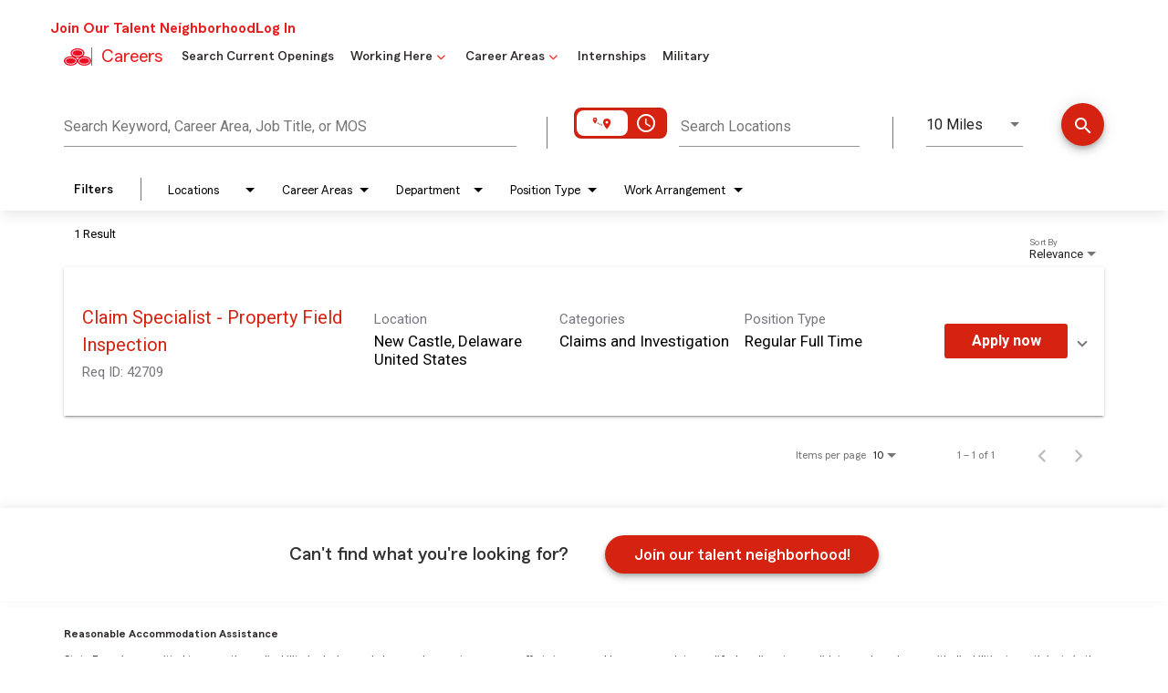

--- FILE ---
content_type: text/html; charset=utf-8
request_url: https://jobs.statefarm.com/employee-benefits/jobs/locations/state/Delaware
body_size: 136957
content:
<!DOCTYPE html>
<html xmlns:ng="http://angularjs.org"
lang="en"
hreflang="en-US"
dir="ltr"
id="ng-app"
class="no-js rms-node"

data-placeholder-focus='false'
 class="" data-jibe-search-version="4.11.174">
  <head>
    

    
      


<script>
  // Prevent Zone.js conflict by preserving native Promise and Zone
  window.__nr_original_Promise = window.Promise;
  window.__nr_original_Zone = window.Zone;
  
  // Configure New Relic to avoid Promise conflicts - Production Non-EU
  window.NREUM = {
    init: {
      distributed_tracing: { enabled: true },
      privacy: { cookies_enabled: true },
      ajax: { deny_list: ["bam.nr-data.net"] },
      // Disable Promise instrumentation to prevent conflicts
      promise: { enabled: false },
      // Also disable any async context tracking that might interfere
      feature_flag: {
        async_context: false
      },
      // Disable other instrumentations that might conflict
      fetch: { enabled: true },
      xhr: { enabled: true }
    },
    loader_config: {
      accountID: "2486686",
      trustKey: "552117",
      agentID: "1120400762",
      licenseKey: "dc1a1a251b",
      applicationID: "1120400762"
    },
    info: {
      beacon: "bam.nr-data.net",
      errorBeacon: "bam.nr-data.net",
      licenseKey: "dc1a1a251b",
      applicationID: "1120400762",
      sa: 1
    }
  };
</script>

<script>
  // Load New Relic after Zone.js initialization
  function loadNewRelicSafely() {
    // Create script element
    var script = document.createElement('script');
    script.src = '/public/js/nr-loader-spa.min.js';
    script.async = true;
    
    script.type = 'text/javascript';
    
    
    // Restore original Promise after New Relic loads
    script.onload = function() {
      setTimeout(function() {
        // Restore native Promise if it was overwritten
        if (window.__nr_original_Promise && window.Promise !== window.__nr_original_Promise) {
          window.Promise = window.__nr_original_Promise;
        }
        
        // Restore Zone if it was overwritten  
        if (window.__nr_original_Zone && window.Zone !== window.__nr_original_Zone) {
          window.Zone = window.__nr_original_Zone;
        }
      }, 0);
    };
    
    document.head.appendChild(script);
  }
  
  // Wait for Zone.js to be ready before loading New Relic
  function waitForZoneAndLoad() {
    if (typeof Zone !== 'undefined' && Zone.__symbol__) {
      // Zone.js is ready, safe to load New Relic
      setTimeout(loadNewRelicSafely, 100);
    } else {
      // Zone.js not ready yet, check again
      setTimeout(waitForZoneAndLoad, 50);
    }
  }
  
  // Start the process
  if (document.readyState === 'loading') {
    document.addEventListener('DOMContentLoaded', waitForZoneAndLoad);
  } else {
    waitForZoneAndLoad();
  }
</script>



    

    <!-- adobe script -->
<script async src="https://invocation.deel.c1.statefarm/deel.js" referrerpolicy="no-referrer-when-downgrade"></script>
<!-- adobe script -->






<script> window.dataLayer = { screenChannel: "Careers", screenId: "employee-benefits", }; </script>
























































<!--Cookie script and link tags-->
<link rel="stylesheet" href="https://static1.st8fm.com/en_US/dxl-1x/prod/css/1x.core.css">

    

    

    <base href="/employee-benefits"></base>
<meta charset="utf-8">
<meta http-equiv="X-UA-Compatible" content="IE=edge,chrome=1">
<meta name="viewport" content="width=device-width, initial-scale=1.0">
<meta name="fragment" content="!">


<meta name="Description" content="employee-benefits Job Search - Jobs">
<title>Benefits | State Farm Careers</title>
<link rel="canonical" href="https://jobs.statefarm.com/employee-benefits/jobs/locations/state/Delaware" />



<meta name="robots" content="noindex" />




<script>
  window.slug = '';
</script>

<script>
  window.logoutRedirectUrl = '/jobs';
  
</script>

<script>
  //(DH) Jibe data object init (do not remove)
  window._jibe = {"cid":"statefarm"};
  window._jibe.analytics = {"isTrackingEnabled":true};
  window._jibe.env = 'prod';
  window._jibe.region = '';
</script>


  <link rel="shortcut icon" href="https://cms.jibecdn.com/prod/statefarm/assets/FAVICON-en-us-1596809494402.ico">


    
      <!-- Global site tag (gtag.dot) - Google Analytics -->
<script>
  window.onload = function() {
    var script = document.createElement('script');
    script.src = "https://www.googletagmanager.com/gtag/js?id=UA-35875149-15";
    script.async = true;
    document.head.appendChild(script);

    script.onload = function() {
      window.dataLayer = window.dataLayer || [];
      function gtag(){dataLayer.push(arguments);}
      gtag('js', new Date());
      gtag('config', 'UA-35875149-15', { 'anonymize_ip' : true} );
    };
  };
</script>

      <!-- Google Tag Manager
This is to be set on every page, above the GTM script. GTM will need to read the values out of
the dataLayer upon page load for certain dimensions like userID.
-->
<script>
  var dataLayer = dataLayer || []; // This is required and critical as this empty object initializes the dataLayer for the dataLayer push to successfully go through

  dataLayer.push({
    page_type: '/employee-benefits/jobs/locations/state/Delaware', // Home page, Search Jobs, Job
    user_id: '', // Pass unique user identifier from iCIMS backend if available (i.e. iCIMS for logged in users). It will override clientID data for logged in users and have the ability to track across devices/browsers
  });
</script>


<!--
This is a partial file for gtmDataLayer.dot where `dataLayer` is defined
-->
<script>

  var event = function (event) {
	if( window._jibe.models && window._jibe.models.jobs &&
                    window._jibe.models.jobs.searchImpression){
		var eventData = window._jibe.models.jobs.searchImpression.allFilterTerms;
	 }

    return {
      event: event,
      content_type:''   ?   '' : '',  // The name of the job title the user clicks on ex. Finance Manager, Risk Analyst
      item_id: ''   ?   '' : '', // Unique Job ID ex. 18013544
      job_category: ''   ?   '' : eventData && eventData.categories ? eventData.categories.split('|').join(',') : '', // ex. Customer Service, Project Management, Finance, Digital Commerce
      job_city: ''   ?   '' : '', // Job city ex. Raleigh, Madison, Detroit, Orlando
      job_state: ''   ?   '' : '', // Job state ex. Florida, New York, Maryland
      job_country: ''    ?    '' : eventData && eventData.country ? eventData.country.split('|').join(',') : '', // Job country ex. United States, Mexico, United Kingdom
      job_zip: ''  ?   '' : '' , // Job Zip Code ex. 12345
      job_position_type:
       '' ? '' : eventData && eventData.tags ? eventData.tags.split('|').join(',') : '' , // full time, part time
      job_remote: ''  ?   '' : '', // Is this a remote role - ‘Yes’ or ‘No’ flag
      pay_range:
	    '' ?
        '' : '', // Pay range (if any) indicated in the job description page
      platform_name:'careers',
      host_name: 'statefarm',
    };
  };

  (function (){
  window.jobChatEventsListenerAtJibeApply= function(action){
  switch(action){
    case 'Acs.CloseWidget' : 
      dataLayer.push(event('close_live_chat'));
      break;
    case 'Acs.OpenWidget' : 
      dataLayer.push(event('open_live_chat'));
      break;
    case 'Acs.UserInputAction' : 
      dataLayer.push(event('interact_live_chat'));
      break;
    default : {
      // no action here
    }
  }
  }
})()
</script>

<!--
This is a partial file for gtmDataLayer.dot where `dataLayer` is defined
-->
<script>
  var videoStarted, videoTen, videoTwentyFive, videoFifty, videoSeventyFive, videoComplete = false;
  function videoEvent(eventName, eventDetails) {
    var videoId = eventDetails.detail.videoId;
    var videoData;

    if (window.altruWidget && window.altruWidget.getCachedData()) {
      var videoWidgetData = window.altruWidget.getCachedData()[0];

      for (var answer of videoWidgetData.answers) {
        if (answer.video_id === videoId) {
          videoData = answer;
        }
      }
    }

    return {
      event: eventName,
      video_title: videoData && videoData.question_text ? videoData.question_text : '', // Video title ex. Describe Our Company Culture, How long have you been with the company
      video_percent:
        eventDetails.detail.percentage && eventDetails.detail.percentage ? eventDetails.detail.percentage + '%' : '', // Video percent viewed (with percent sign) - 10%, 25%, 50%, 75%, 100%
      video_current_time: eventDetails.detail.currentTime ? eventDetails.detail.currentTime : '', // Current timestamp of the video where the view is (in seconds) ex. 05, 10, 30
      video_duration: videoData && videoData.duration ? videoData.duration : '', // Video duration (in seconds) ex. 19, 30
      video_provider: 'Altru Widget', // Provider of the video ex. YouTube, Video Player
      video_url: videoData && videoData.video_url ? videoData.video_url : '', // Video URL ex.
      visible: 1, // Returns '1' if the player is visible on the screen while the video engagement was tracked ex. 0,1
      video_autoplay: 'N', // Video autoplay flag - returns a Y if the video autoplays on page load ex. Y, N     };
      platform_name:'careers',
      host_name: 'statefarm',
    };
  }

  window.addEventListener('altru-showvideo', function (event) {
    dataLayer.push(videoEvent('video_start', event));

    var video = document.querySelector('video');

    video.addEventListener('timeupdate', function (e) {
    var percentageCompleted = (e.target.currentTime)/(e.target.duration)*100;
    var intPercentageCompleted=parseInt(percentageCompleted);
    if( !(intPercentageCompleted>=0 && intPercentageCompleted<=100)){
      return;
    }


    if ((!videoTen) && (percentageCompleted > 10)) {
        videoTen = true;
      // trigger GA4 10 percent      
      event.detail.percentage=10;
      event.detail.currentTime=e.target.currentTime;
      dataLayer.push(videoEvent('video_progress', event));
    }


    if ((!videoTwentyFive) && (percentageCompleted > 25)) {
        videoTwentyFive = true;
        // trigger GA4 25 percent      
        event.detail.percentage=25;
        event.detail.currentTime=e.target.currentTime;
        dataLayer.push(videoEvent('video_progress', event));
    }


    if ((!videoFifty) && (percentageCompleted > 50)) {
        videoFifty = true;
    // trigger GA4 50 percent  
    event.detail.percentage=50;
    event.detail.currentTime=e.target.currentTime;
    dataLayer.push(videoEvent('video_progress', event));    
    }
    
    
    if ((!videoSeventyFive) && (percentageCompleted > 75)) {
        videoSeventyFive = true;
        // trigger GA4 75 percent      
        event.detail.percentage=75;
        event.detail.currentTime=e.target.currentTime;
        dataLayer.push(videoEvent('video_progress', event));
    }
    

    if ((!videoComplete) && (percentageCompleted > 99)) {
        videoComplete = true;
        // trigger GA4 100 percent  
        event.detail.percentage=100;
        event.detail.currentTime=e.target.currentTime;
        dataLayer.push(videoEvent('video_progress', event));   
    }

    
  });
  });

  window.addEventListener('altru-video-stopped', function (e) {
    dataLayer.push(videoEvent('video_pause', e));
  });

</script>

<!--
This is a partial file for gtmDataLayer.dot where `dataLayer` is defined
-->
<script>
  function socialShareEvent(eventName) {
    var socialShareData = window._jibe.models && window._jibe.models.jobs && window._jibe.models.jobs.socialShareClick
    return{
      event:'share',
      content_type:socialShareData.content_type ? socialShareData.content_type : '', //Job title the user clicks on ex. Finance Manager, Risk Analyst
      item_id:socialShareData.item_id ? socialShareData.item_id : '',  // Unique Job ID ex. 18013544
      job_category:socialShareData.job_category ? socialShareData.job_category : '',  // Job Category :ex.Project Management, Finance
      job_city:socialShareData.job_city ? socialShareData.job_city : '',  // Job city ex. Raleigh, Madison
      job_state:socialShareData.job_state ? socialShareData.job_state : '',  // Job state ex. Florida, New York
      job_country:socialShareData.job_country ? socialShareData.job_country : '', // Job country ex. United States, Mexico
      job_zip:socialShareData.job_zip ? socialShareData.job_zip : '', // Job Zip Code ex. 12345
      job_position_type:socialShareData.job_position_type ? socialShareData.job_position_type : '',  // Job type :full time/part time
      job_remote:socialShareData.remote_eligible ? socialShareData.remote_eligible : '', // Is this a remote role - ‘Yes’ or ‘No’ flag
      pay_range:'', // Pay range (if any) indicated in the job description page
      method:eventName.split('_')[0],
      platform_name:'careers',
      host_name: 'statefarm',
    }
  }
  document.addEventListener("DOMContentLoaded", function(event){
    var socialElements = {
      facebook_mobile: document.getElementById('fb-social-media-mobile'),
      twitter_mobile: document.getElementById('tw-social-media-mobile'),
      linkedin_mobile: document.getElementById('li-social-media-mobile'),
      email_mobile: document.getElementById('em-social-media-mobile'),
      facebook_web: document.getElementById('fb-social-media'),
      twitter_web: document.getElementById('tw-social-media'),
      linkedin_web: document.getElementById('li-social-media'),
      email_web: document.getElementById('em-social-media')
    }

    Object.keys(socialElements).forEach(function(key,index) {
       socialElements[key] && socialElements[key].addEventListener('click',function () {
       return dataLayer.push(socialShareEvent(key));
        }, false);
    });

});
</script>

<script>
var clickedJob;
   function applyEvent(apply, variant) {
    if(variant === 'descriptions'){
      clickedJob={...window._jibe.models && window._jibe.models.jobs &&
                    window._jibe.models.jobs.descriptionsClick};
    }
    else{
    clickedJob = window._jibe.models && window._jibe.models.jobs &&
                    window._jibe.models.jobs.searchClick;
    }
     return {
      event: apply,
      content_type: clickedJob && clickedJob.title? clickedJob.title : '', // The name of the job/ job title the user clicks on ex. Finance Manager, Risk Analyst,
      item_id: clickedJob && clickedJob.jobId? clickedJob.jobId : '', // Unique Job ID ex. 18013544
      job_category: clickedJob && clickedJob.category? clickedJob.category : '', // ex. Customer Service, Project Management, Finance, Digital Commerce
      job_city: clickedJob && clickedJob.city? clickedJob.city : '', // Job city ex. Raleigh, Madison, Detroit, Orlando
      job_state: clickedJob && clickedJob.state? clickedJob.state : '', // Job state ex. Florida, New York, Maryland
      job_country: clickedJob && clickedJob.country? clickedJob.country : '', // Job country ex. United States, Mexico, United Kingdom
      job_zip: clickedJob && clickedJob.postal_code? clickedJob.postal_code : '', // Job Zip Code ex. 12345
      job_position_type: clickedJob && clickedJob.employment_type? clickedJob.employment_type : '', // full time, part time
      job_remote: clickedJob && clickedJob.remote_eligible? clickedJob.remote_eligible : '', // Is this a remote role - ‘Yes’ or ‘No’ flag
      pay_range: '', // Pay range (if any) indicated in the job description page
      platform_name:'careers',
      host_name: 'statefarm',
    };
  };

//This listener is for Apply Now button in jobs listing page
window.addEventListener('searchClick', function(e) {

    if(e.detail === 'apply-cta-button'){
      dataLayer.push(applyEvent('apply_now',e.detail));
    }
    else{
      dataLayer.push(applyEvent('select_content',e.detail));
    }

});

//This listener is for Apply  button in descriptions page
window.addEventListener('descriptionsClick', function(e) {
  if(e.detail === "apply-now-btn"){
    dataLayer.push( applyEvent('apply_now','descriptions'));
  }
});

</script>

<script>
   function searchEvent(search) {
   var searchQuery= window._jibe.models && window._jibe.models.jobs &&
                    window._jibe.models.jobs.paramsImpression &&
                    window._jibe.models.jobs.paramsImpression.paramsData;
   var remoteEligible="";
   if(searchQuery && searchQuery.locationType)
   {
        let remoteArr= searchQuery.locationType.split('|');

        for(let iter in remoteArr){
            if(remoteArr[iter]==="LAT_LNG"){
                remoteArr[iter]="No";
            }
            else if(remoteArr[iter]==="ANY"){
                remoteArr[iter]="Yes";
            }
            else{
                remoteArr[iter]="";
            }
        }
        remoteEligible= remoteArr.toString();
   }

   if(searchQuery && searchQuery.tags5)
   {
        let remoteArr= searchQuery && searchQuery.tags5.split('|');
        remoteEligible= remoteArr.toString();
    }
                    return {
                        'event': search,
                        'search_filter_term': searchQuery.keywords? searchQuery.keywords: '',
                        'search_filter_city': searchQuery.location? searchQuery.location: '',
                        'search_filter_state': '',
                        'search_filter_country': searchQuery.country? searchQuery.country: '',
                        'search_filter_zip': '',
                        'stretch_units': searchQuery.stretchUnit? searchQuery.stretchUnit: '',
                        'commute_filter_location': searchQuery.location? searchQuery.location: '',
                        'commute_filter_maxtime': searchQuery.commute? searchQuery.commute: '',
                        'commute_filter_preferred_transport': searchQuery.commuteUnit? searchQuery.commuteUnit: '',
                        'commute_filter_traffic_estimation': searchQuery.roadTraffic? searchQuery.roadTraffic: '',
                        'search_filter_location_radius': searchQuery.stretch? searchQuery.stretch: '',
                        'search_filter_category': searchQuery.categories? searchQuery.categories.split('|').toString(): '',
                        'search_filter_position_type': searchQuery.tags? searchQuery.tags: '',
                        'search_filter_remote_role': remoteEligible,
                        'platform_name':'careers',
                        'host_name': 'statefarm',
                    };
  };

window.addEventListener("DOMContentLoaded", function() {

    var elementApply = document.querySelector('#search-submit');
    elementApply && elementApply.addEventListener('click', function(){
        dataLayer.push(searchEvent('search'));
    }, false);

});

</script>


      <!-- Google Tag Manager
This script will need to be added near the very top of the <head> tag of every page in
order to be established before any other subsequent calls or data added to the object
and arrays within the object.
-->

<script>
  (function (w, d, s, l, i) {
    w[l] = w[l] || [];
    w[l].push({ 'gtm.start': new Date().getTime(), event: 'gtm.js' });
    var f = d.getElementsByTagName(s)[0],
      j = d.createElement(s),
      dl = l != 'dataLayer' ? '&l=' + l : '';
    j.async = true;
    j.src = '//www.googletagmanager.com/gtm.js?id=' + i + dl;
    f.parentNode.insertBefore(j, f);
  })(window, document, 'script', 'dataLayer', 'GTM-MVQ483');
</script>

    
    
    
<meta property="og:type"          content="website"                         />


    <meta property="og:title"         content="Benefits | State Farm Careers"    />
    <meta property="og:site_name"     content="Benefits | State Farm Careers"    />
    <meta property="og:description"   content="Benefits | State Farm Careers"     />
    <meta property="og:url"           content="https://jobs.statefarm.com/employee-benefits/jobs/locations/state/Delaware?"      />
    <meta property="fb:app_id"        content="525905440781923"     />
    <meta property="fb:pages"         content="null"     />
    
        <meta property="og:image" token-data="OPENGRAPH.IMAGE" token-type="media" content="https://cms.jibecdn.com/prod/statefarm/assets/OPENGRAPH-IMAGE-en-us-1606856891993.jpg"      />
    


    <!-- google webmaster -->
<meta name="google-site-verification" content="2-zw4fWvz2J7EmHAQ56rQuMH5cPmFNC9g-LFhq-4SjE" />

    
<link rel='stylesheet' href='/dist/css/core.css?v=5.0.348' />
<link rel='stylesheet' href='/dist/assets/fonts/css/font-awesome.min.css' />
 
<link rel='stylesheet' href='https://fonts.googleapis.com/css?family=Roboto:300,700,400' />

<link rel='stylesheet' href='https://fonts.googleapis.com/icon?family=Material+Icons' />







     <style type="text/css">
.loader {
margin: 0 auto;
width: 100px;
}
.loader:before {
content: '';
display: block;
padding-top: 100%;
}

.circular {
-webkit-animation: rotate 2s linear infinite;
animation: rotate 2s linear infinite;
-webkit-transform-origin: center center;
transform-origin: center center;
margin: auto;
}

.path {
stroke-dasharray: 1, 200;
stroke-dashoffset: 0;
-webkit-animation: dash 1.5s ease-in-out infinite, color 6s ease-in-out infinite;
animation: dash 1.5s ease-in-out infinite, color 6s ease-in-out infinite;
stroke-linecap: round;
}

@-webkit-keyframes rotate {
100% {
-webkit-transform: rotate(360deg);
transform: rotate(360deg);
}
}

@keyframes rotate {
100% {
-webkit-transform: rotate(360deg);
transform: rotate(360deg);
}
}
@-webkit-keyframes dash {
0% {
stroke-dasharray: 1, 200;
stroke-dashoffset: 0;
}
50% {
stroke-dasharray: 89, 200;
stroke-dashoffset: -35px;
}
100% {
stroke-dasharray: 89, 200;
stroke-dashoffset: -124px;
}
}
@keyframes dash {
0% {
stroke-dasharray: 1, 200;
stroke-dashoffset: 0;
}
50% {
stroke-dasharray: 89, 200;
stroke-dashoffset: -35px;
}
100% {
stroke-dasharray: 89, 200;
stroke-dashoffset: -124px;
}
}
@-webkit-keyframes color {
100%,
0% {
stroke: lightgray;
}
66% {
stroke: gray;
}
80%,
90% {
stroke: darkgray;
}
}
@keyframes color {
100%,
0% {
stroke: lightgray;
}

66% {
stroke: gray;
}
80%,
90% {
stroke: darkgray;
}
}

.showbox {
height: 80vh;
display: flex;
justify-content: center;
align-items: center;
}
</style>
    
  
     <link rel="stylesheet" type="text/css" href="https://dvuicsca6di2c.cloudfront.net/prod/search/4.11.174/styles.css"/>
  

  


    <link rel='stylesheet' href='https://assets.jibecdn.com/prod/statefarm/0.0.255/css/client.css' />

    <script>
  // translations
  window.i18n = {
    DEFAULT_TRANSLATIONS: {"GET_REFERRED":{"TOOLTIP_TITLE":"What is Get Referred?","INSTRUCTIONS":"Get Referred™ is a new way for you to explore career opportunities at {{companyName}}. With Get Referred™, you now have the ability to search your social and professional networks for {{companyName}} employees and ask them to personally refer you for an open position. The process is very easy. Simply choose the job you would like to be referred for, upload your CV and cover letter, search your networks for someone you know who works at {{companyName}} and then send in your request!","BUTTON":"Get Referred","TOOLTIP_BTN":"How Get Referred Works"},"NO_BRANDS":"No brands","FOOTER-INSTAGRAM":{"LINK":"https://www.instagram.com/statefarm/"},"LP":{"SKU-A1-VIDEO":{"TITLE":"In it together"},"SKU-C6":{"PARAGRAPH1":"Working at State Farm® takes heart. We help customers protect the things that matter most to them. We help them get back on their feet after an accident or disaster. And, we help people plan ahead for the future they want.","SUB_HEADER":"BECOME AN EMPLOYEE","HEADER2":"We're driven to help","PARAGRAPH2":"Our employees are challenged, guided, and empowered. As a community, we help one another grow professionally and personally. It’s part of who we are and have been since 1922.","HEADER":"Start A Career with the Good Neighbor","BUTTON_2":"<a class=\"whiteBtn\" href=\"https://jobs.statefarm.com/primary/talentcommunity/form\" token-data=\"LP.SKU-C6.BUTTON_2\" token-type=\"text\">Join our talent neighborhood</a>","BUTTON_1":"<a href=\"https://static1.st8fm.com/en_US/downloads/sf/benefits-summary.pdf\" class=\"redBtn\" token-data=\"LP.SKU-C6.BUTTON_1\" token-type=\"text\" target=\"_blank\">Benefits summary</a>"},"HEADER":{"SUB-LINK-1":"<a href=\"/main\" token-data=\"LP.HEADER.SUB-LINK-1\" token-type=\"text\">Careers Home</a>","SUB-LINK-2":"<a href=\"/about-us\" token-data=\"LP.HEADER.SUB-LINK-2\" token-type=\"text\">About Us</a>","SUB-LINK-3":"<a href=\"employee-benefits\" token-data=\"LP.HEADER.SUB-LINK-3\" token-type=\"text\">Benefits</a>","SUB-LINK-4":"<a href=\"/office-locations\" token-data=\"LP.HEADER.SUB-LINK-4\" token-type=\"text\">Locations</a>","SUB-LINK-5":"<a href=\"https://events-statefarm.icims.com/jobs/search\" token-data=\"LP.HEADER.SUB-LINK-5\" token-type=\"text\">Events</a>","SUB-LINK-16":"<a href=\"/main/career-areas/marketing-communications-careers\" token-data=\"LP.HEADER.SUB-LINK-16\" token-type=\"text\">Marketing, Design, and Communications</a>","SUB-LINK-15":"<a href=\"/main/career-areas/legal-compliance-risk-management-careers\" token-data=\"LP.HEADER.SUB-LINK-15\" token-type=\"text\">Legal, Compliance, and Risk Management</a>","SUB-LINK-14":"<a href=\"/main/career-areas/human-resources-training-careers\" token-data=\"LP.HEADER.SUB-LINK-14\" token-type=\"text\">Human Resources, Training, and Business Support</a>","SUB-LINK-13":"<a href=\"/main/career-areas/customer-service-careers\" token-data=\"LP.HEADER.SUB-LINK-13\" token-type=\"text\">Customer Service</a>","SUB-LINK-19":"<a href=\"/main/career-areas/technology-and-user-experience-careers\" token-data=\"LP.HEADER.SUB-LINK-19\" token-type=\"text\">Technology and UX</a>","SUB-LINK-18":"<a href=\"/main/career-areas/sales-support-careers\" token-data=\"LP.HEADER.SUB-LINK-18\" token-type=\"text\">Sales Support</a>","SUB-LINK-17":"<a href=\"/main/career-areas/research-analytics-careers\" token-data=\"LP.HEADER.SUB-LINK-17\" token-type=\"text\">Research and Data Analytics</a>","SUB-LINK-6":"<a href=\"/become-an-intern\" token-data=\"LP.HEADER.SUB-LINK-6\" token-type=\"text\">Internships</a>","SUB-LINK-7":"<a href=\"/employment-process\" token-data=\"LP.HEADER.SUB-LINK-7\" token-type=\"text\">The Process</a>","SUB-LINK-8":"<a href=\"/new-employee-faq\" token-data=\"LP.HEADER.SUB-LINK-8\" token-type=\"text\">Frequently Asked Questions</a>","SUB-LINK-9":"<a href=\"/career-areas\" token-data=\"LP.HEADER.SUB-LINK-9\" token-type=\"text\">Career Areas Home</a>","SUB-LINK-12":"<a href=\"/main/career-areas/corporate-services-careers\" token-data=\"LP.HEADER.SUB-LINK-12\" token-type=\"text\">Corporate Services</a>","SUB-LINK-23":"<a href=\"/military\" token-data=\"LP.HEADER.SUB-LINK-23\" token-type=\"text\">Military</a>","SUB-LINK-11":"<a href=\"/main/career-areas/claims-investigation-careers\" token-data=\"LP.HEADER.SUB-LINK-11\" token-type=\"text\">Claims and Investigation</a>","SUB-LINK-22":"<a href=\"/main/career-areas/corporate-business-development-careers\" token-data=\"LP.HEADER.SUB-LINK-22\" token-type=\"text\">Corporate and Business Development</a>","SUB-LINK-10":"<a href=\"/main/career-areas/accounting-careers\" token-data=\"LP.HEADER.SUB-LINK-10\" token-type=\"text\">Accounting and Financial</a>","SUB-LINK-21":"<span></span>","SUB-LINK-20":"<a href=\"/main/career-areas/underwriting-actuarial-careers\" token-data=\"LP.HEADER.SUB-LINK-20\" token-type=\"text\">Underwriting and Actuarial</a>"},"CONNECT":{"BUTTON":"<a class=\"redBtn\" href=\"https://jobs.statefarm.com/primary/talentcommunity/form\" token-data=\"LP.CONNECT.BUTTON\" token-type=\"text\">Join our talent neighborhood!</a>","TITLE":"Can't find what you're looking for?"},"SKU-C9":{"QUOTE":"“At State Farm, we are committed to fostering inclusive environments where everyone feels a sense of belonging and where our unique perspectives come together to strengthen the organization and the customer experience.”\n<br>\n<br>","IMG":"https://cms.jibecdn.com/prod/statefarm/assets/LP-SKU-C9-IMG-1762430444367.png","PARAGRAPH":"<span class=\"c9-title\">Rasheed Merritt, Human Resources & Development Executive - Corporate Responsibility\n</span>\n<br>\n<br>\n<a href=\"https://www.statefarm.com/about-us/diversity-inclusion\">Explore our D&I page</a>"},"SKU-C7":{"SUB-TITLE":"We’ve designed something outstanding","PARAGRAPH":"State Farm® handles the bulk of the premiums to ease the stress of managing your overall wellness.","TITLE":"It's easy to help others when you're cared for","ICON_1":"https://cms.jibecdn.com/prod/statefarm-employee-benefits/assets/LP-SKU-C7-ICON_1-en-us-1664345075396.svg"},"A1":{"BG-IMG":"https://cms.jibecdn.com/prod/statefarm-employee-benefits/assets/LP-A1-BG-IMG-en-us-1666772296745.jpg"},"SKU-B1-IMG_1":"https://cms.jibecdn.com/prod/statefarm-employee-benefits/assets/LP-SKU-B1-IMG_1-en-us-1664274782724.jpg","SKU-F5":{"PARAGRAPH":"The rewards highlighted here are not all-inclusive of the State Farm Total Rewards employee benefits program. Total Rewards offerings may be added, changed, or removed at any time. Program offerings may differ for part-time employees.","TITLE_1":"Compensation","TITLE_2":"Training","TITLE_3":"Time off","TITLE_4":"Work-life","TITLE_5":"Health & welfare","TITLE_6":"Tuition aid","IMG_4":"https://cms.jibecdn.com/prod/statefarm-employee-benefits/assets/LP-SKU-F5-IMG_4-en-us-1598929285473.png","PARAGRAPH_7":"Set goals, make investments, and work towards the retirement lifestyle you want.","TITLE_7":"Planning & retirement","IMG_5":"https://cms.jibecdn.com/prod/statefarm-employee-benefits/assets/LP-SKU-F5-IMG_5-en-us-1598929303736.png","IMG_6":"https://cms.jibecdn.com/prod/statefarm-employee-benefits/assets/LP-SKU-F5-IMG_6-en-us-1598929324823.png","PARAGRAPH_5":"Opt in for medical, dental, life, and other great options to help you be at your best.","IMG_7":"https://cms.jibecdn.com/prod/statefarm-employee-benefits/assets/LP-SKU-F5-IMG_7-en-us-1598929348331.png","PARAGRAPH_6":"Get some added help as you push yourself to learn and grow beyond the office.","PARAGRAPH_3":"Enjoy paid options to help you rest, take care of your loved ones, or treat yourself.","PARAGRAPH_4":"Contribute and collaborate in a \nsafe environment that allows you \nto be ... you.","PARAGRAPH_1":"Earn a steady paycheck, competitive salary, and feel rewarded for a job well done.","PARAGRAPH_2":"Join an open-minded culture that encourages professional and personal growth. Digital Credentials or “badging\" is one way we recognize skill development with our employees, supporting the \nmindset of continuous learning. <a href=\"https://jobs.statefarm.com/main/employee-benefits/training\">Learn more</a>","IMG_1":"https://cms.jibecdn.com/prod/statefarm-employee-benefits/assets/LP-SKU-F5-IMG_1-en-us-1598929202452.png","IMG_2":"https://cms.jibecdn.com/prod/statefarm-employee-benefits/assets/LP-SKU-F5-IMG_2-en-us-1598929242328.png","IMG_3":"https://cms.jibecdn.com/prod/statefarm-employee-benefits/assets/LP-SKU-F5-IMG_3-en-us-1598929263714.png"},"SKU-D3":{"QUOTE":"<?xml version=\"1.0\" encoding=\"UTF-8\"?>\n<svg width=\"58px\" height=\"54px\" viewBox=\"0 0 58 54\" version=\"1.1\" xmlns=\"http://www.w3.org/2000/svg\" xmlns:xlink=\"http://www.w3.org/1999/xlink\">\n    <title>quote_white</title>\n    <g id=\"Tablet-768px\" stroke=\"none\" stroke-width=\"1\" fill=\"none\" fill-rule=\"evenodd\" stroke-linejoin=\"round\">\n        <g id=\"about-us\" transform=\"translate(-23.000000, -1061.000000)\" stroke=\"#FFFFFF\" stroke-width=\"2\">\n            <g id=\"quote_white\" transform=\"translate(24.000000, 1062.000000)\">\n                <path d=\"M18.5879,0.1477 L24.6619,3.0317 C25.3929,3.3777 25.7259,4.2347 25.4219,4.9847 L16.7999,26.2477 L21.8909,26.2477 C22.7339,26.2477 23.4179,26.9377 23.4179,27.7887 L23.4179,50.3867 C23.4179,51.2367 22.7339,51.9277 21.8909,51.9277 L1.5269,51.9277 C0.6839,51.9277 -0.0001,51.2367 -0.0001,50.3867 L-0.0001,30.2477 C-0.0001,29.9817 0.0689,29.7217 0.2009,29.4907 L16.6069,0.7697 C17.0029,0.0767 17.8669,-0.1943 18.5879,0.1477 Z\" id=\"Stroke-1\"></path>\n                <path d=\"M49.0537,0.1477 L55.1267,3.0317 C55.8587,3.3777 56.1917,4.2347 55.8877,4.9847 L47.2657,26.2477 L52.3567,26.2477 C53.1997,26.2477 53.8837,26.9377 53.8837,27.7887 L53.8837,50.3867 C53.8837,51.2367 53.1997,51.9277 52.3567,51.9277 L31.9927,51.9277 C31.1497,51.9277 30.4657,51.2367 30.4657,50.3867 L30.4657,30.2477 C30.4657,29.9817 30.5347,29.7217 30.6667,29.4907 L47.0727,0.7697 C47.4687,0.0767 48.3317,-0.1943 49.0537,0.1477 Z\" id=\"Stroke-3\"></path>\n            </g>\n        </g>\n    </g>\n</svg>","BG-IMG":"https://cms.jibecdn.com/prod/statefarm-employee-benefits/assets/LP-SKU-D3-BG-IMG-en-us-1596708725432.jpg","PARAGRAPH":"State Farm<br>definitely invests in<br>your development."},"SKU-D1":{"PARAGRAPH":"Our culture gives everyone chances to grow, contribute and thrive at work. Whatever role or shift we have, each of us can influence a project, help a teammate or make a customer’s day better. We make it happen and learn a lot along the way."},"BENEFITS-LINK1":"<a href=\"/employee-benefits\" token-data=\"LP.CONTEXT-LINK1\" token-type=\"text\">Benefits</a>","SKU-8":{"IMG":{"1_1":"https://cms.jibecdn.com/prod/statefarm-employee-benefits/assets/LP-SKU-8-IMG_1-en-us-1664351471856.svg","1_2":"https://cms.jibecdn.com/prod/statefarm-employee-benefits/assets/LP-SKU-8-TITLE_2-en-us-1664356085462.svg","1_3":"https://cms.jibecdn.com/prod/statefarm-employee-benefits/assets/LP-SKU-8-TITLE_3-en-us-1664356159133.svg","1_4":"https://cms.jibecdn.com/prod/statefarm-employee-benefits/assets/LP-SKU-8-TITLE_4-en-us-1664356227181.svg","1_5":"https://cms.jibecdn.com/prod/statefarm-employee-benefits/assets/LP-SKU-8-IMG_1-en-us-1664351471856.svg"},"SUB-HEADER_3":"Helping you be and live at your best","SUB-HEADER_2":"Helping you get ahead and give back","SUB-HEADER_1":"Helping you and your loved ones get and stay healthy","TITLE_1":{"1":"Pay","2":"Time off"},"TITLE_2":{"1":"Development","2":"Well-being"},"TITLE_3":{"1":"Financial","2":"Child care"},"HEADER_2":"Growth","TITLE_4":{"1":"Community","2":"Extras"},"HEADER_3":"Support","IMG_4":{"1":"https://cms.jibecdn.com/prod/statefarm-employee-benefits/assets/LP-SKU-8-IMG_4-1-en-us-1664358366451.svg","2":"https://cms.jibecdn.com/prod/statefarm-employee-benefits/assets/LP-SKU-8-IMG_4-2-en-us-1664359293621.svg"},"ITEM":{"1_1":"<li>Top PPO, QHDHP, HMO and ACO options based on location</li>\n<li>Health Care Flexible Spending Account (HCFSA) </li>\n<li>Prescription drug benefits</li>\n<li>Savings for covered medications</li>\n<li>Concierge service delivering high-quality, equitable health care for all</li>","1_2":"<li>Health Reimbursement Arrangement (HRA) </li>\n<li>Concierge-level support to understand your benefits</li>\n<li>Total cost coverage on certain surgeries</li>\n<li>Diabetes, pre-diabetes and heart health programs</li>\n<li>Virtual physical therapy care</li>\n<li>Second opinion with medical experts</li>\n<li>Medical consultations </li>\n<li>24/7 telemedicine services </li>\n<li style=\"margin-bottom: 10px\">Options to save on covered prescriptions</li>\n<br><a href=\"https://info.caremark.com/oe/statefarm\" class=\"sku8-text-item\">Formulary</a>","1_3":"<li>Eye exams, prescription glasses and contact lenses </li>\n<li>Routine dental visits, preventative care and orthodontists </li>","1_4":"<li>Life Insurance</li>\n<li>Accidental Death & Dismemberment</li>\n<li>Long-term Disability</li>\n<li>Short-term Disability </li>","1_5":"<li>Health Savings Account (HSA)</li>\n<li>Limited Purpose Flexible Spending Account (LPFSA)</li>\n<li>Concierge-level support to understand your benefits</li>\n<li>After deductible is met, waiver of coinsurance on certain surgeries</li>\n<li>Diabetes, pre-diabetes and heart health programs</li>\n<li>Second opinion with medical experts</li>\n<li>Medical consultations</li>\n<li>24/7 telemedicine services</li>\n<li>Virtual physical therapy care</li>"},"HEADER_1":"Wellness","ITEM_2":{"1":"<li>Tuition assistance </li>\n<li>On-the-job training </li>\n<li>Scholarship opportunities for dependents </li>\n<li>Insurance designations and certifications </li>\n<li>Free access to continued education </li>","2":"<li>Mental health programs and support</li>\n<li>Access to professional counselling 24/7</li>\n<li>Help quitting tobacco products</li>\n<li>Assistance with legal needs </li>\n<li>Educational guidance and counseling services</li>\n<li>A $15 monthly incentive for yearly health reviews </li>\n<li>Resources to encourage healthy living </li>\n<li>Programs to support overall well-being</li>"},"ITEM_3":{"1":"<li>Investing options </li>\n<li>State Farm Federal Credit Union </li>\n<li>Retirement savings plans</li>\n<li>Expert support to manage finances </li>","2":"<li>Help finding child care providers and resources </li>\n<li>Dependent Care Flexible Spending Account (DCFSA) </li>"},"ITEM_1":{"1":"<li>Highly competitive salaries </li>\n<li>Potential for annual merit increases</li>\n<li>Eligible for incentive awards</li>","2":"<li>Paid time off for vacations, doctor visits and more  </li>\n<li>A paid day off for something big, like your birthday</li>\n<li>Parental leave for new parents</li>\n<li>Paid company holidays</li>"},"TITLE":{"1_1":"Medical","1_2":"PPO Services-no extra cost","1_3":"Vision and/or Dental-optional","1_4":"Additional insurance","1_5":"Qualified High-Deductible Health Plan Services – no extra cost"},"ITEM_4":{"1":"<li>Time off for community services </li>\n<li>Volunteer opportunities </li>\n<li>Donations, grants and matching gifts </li>","2":"<li>Flexible scheduling</li>\n<li>Help offsetting the cost of commuting  </li>\n<li>Hybrid, in-office and remote positions available</li>\n<li>Discount program for cars, travel, tickets and much more </li>"},"IMG_1":{"1":"https://cms.jibecdn.com/prod/statefarm-employee-benefits/assets/LP-SKU-8-IMG_1-1-en-us-1664358151968.svg","2":"https://cms.jibecdn.com/prod/statefarm-employee-benefits/assets/LP-SKU-8-IMG_1-2-en-us-1664359129753.svg"},"IMG_2":{"1":"https://cms.jibecdn.com/prod/statefarm-employee-benefits/assets/LP-SKU-8-IMG_2-1-en-us-1664358330529.svg","2":"https://cms.jibecdn.com/prod/statefarm-employee-benefits/assets/LP-SKU-8-IMG_2-2-en-us-1664359193014.svg"},"IMG_3":{"1":"https://cms.jibecdn.com/prod/statefarm-employee-benefits/assets/LP-SKU-8-IMG_3-1-en-us-1664358285601.svg","2":"https://cms.jibecdn.com/prod/statefarm-employee-benefits/assets/LP-SKU-8-IMG_3-2-en-us-1664359249572.svg"}},"SKU-B1-IMG_2":"https://cms.jibecdn.com/prod/statefarm-employee-benefits/assets/LP-SKU-B1-IMG_2-en-us-1664274821635.jpg","CAP_PRIVACY_STATEMENT":"We collect personal information (e.g. name, email, work history, etc) to match you to job opportunities. We store this data for a default period of 12 months to support machine learning based matching and manual matching by our recruiters. You can request the updating or deletion of your profile data by e-mailing us <a href=\"mailto:privacy@icims.com\">here</a>.  View our full <a href=\"https://www.jibe.com/privacy-policy\" target=\"_blank\" rel=\"noopener noreferrer\">privacy policy here</a>.","CONTEXT-LINK1":"<a href=\"/employee-benefits\" token-data=\"LP.CONTEXT-LINK1\" token-type=\"text\">Benefits</a>","SKU-B1-IMG_3":"https://cms.jibecdn.com/prod/statefarm-employee-benefits/assets/LP-SKU-B1-IMG_3-en-us-1664274855211.jpg","CC":{"LINKEDIN_NOTE":"Note: This will open in a new tab"},"SKU-21":{"IMG":"https://cms.jibecdn.com/prod/statefarm-employee-benefits/assets/LP-SKU-21-IMG-en-us-1669626137944.png","IMAGE":"https://cms.jibecdn.com/prod/statefarm-employee-benefits/assets/LP-SKU-21-IMAGE-en-us-1670519303359.png","LINK_1":"<a href=\"https://www.statefarm.com/about-us/diversity-inclusion\">Explore our D&I page <i class=\"fa fa-long-arrow-right\"></i></a>","PARAGRAPH":"Sonya Robinson, Chief Diversity Officer","TITLE_1":"State Farm is committed to building inclusive environments where employees can be themselves and feel appreciated for the unique perspective and experience they add to the organization.","ICON_1":"https://cms.jibecdn.com/prod/statefarm-employee-benefits/assets/LP-SKU-21-ICON_1-en-us-1672431731424.png"},"FOOTER":{"DROP_SUB-LINK-10":"<a href=\"/main/career-areas/sales-support-careers\" token-data=\"LP.FOOTER.DROP_SUB-LINK-10\" token-type=\"text\">Sales Support</a>","DROP_SUB-LINK-12":"<a href=\"/main/career-areas/underwriting-actuarial-careers\" token-data=\"LP.FOOTER.DROP_SUB-LINK-12\" token-type=\"text\">Underwriting and Actuarial</a>","DROP_SUB-LINK-11":"<a href=\"/main/career-areas/technology-and-user-experience-careers\" token-data=\"LP.FOOTER.DROP_SUB-LINK-11\" token-type=\"text\">Technology and UX</a>","DROP_SUB-LINK-14":"<a href=\"/office-locations\" token-data=\"LP.FOOTER.DROP_SUB-LINK-14\" token-type=\"text\">Office Locations</a>","DROP_SUB-LINK-9":"<a href=\"/main/career-areas/research-analytics-careers\" token-data=\"LP.FOOTER.DROP_SUB-LINK-9\" token-type=\"text\">Research and Data Analytics</a>","DROP_SUB-LINK-13":"<a href=\"/about-us\" token-data=\"LP.FOOTER.DROP_SUB-LINK-13\" token-type=\"text\">About Us</a>","DROP_SUB-LINK-8":"<a href=\"/main/career-areas/marketing-communications-careers\" token-data=\"LP.FOOTER.DROP_SUB-LINK-8\" token-type=\"text\">Marketing, Design, and Communications</a>","DROP_SUB-LINK-16":"<a href=\"https://events-statefarm.icims.com/jobs/search\" token-data=\"LP.FOOTER.DROP_SUB-LINK-16\" token-type=\"text\">Events</a>","DROP_SUB-LINK-7":"<a href=\"/main/career-areas/legal-compliance-risk-management-careers\" token-data=\"LP.FOOTER.DROP_SUB-LINK-7\" token-type=\"text\">Legal, Compliance, and Risk Management</a>","DROP_SUB-LINK-15":"<a href=\"/employee-benefits\" token-data=\"LP.FOOTER.DROP_SUB-LINK-15\" token-type=\"text\">Employee Benefits</a>","DROP_SUB-LINK-6":"<a href=\"/main/career-areas/human-resources-training-careers\" token-data=\"LP.FOOTER.DROP_SUB-LINK-6\" token-type=\"text\">Human Resources, Training, and Business Support</a>","DROP_SUB-LINK-18":"<a href=\"/employment-process\" token-data=\"LP.FOOTER.DROP_SUB-LINK-18\" token-type=\"text\">Employment Process</a>","DROP_SUB-LINK-17":"<a href=\"/become-an-intern\" token-data=\"LP.FOOTER.DROP_SUB-LINK-17\" token-type=\"text\">Become An Intern</a>","DROP_SUB-LINK-19":"<a href=\"/new-employee-faq\" token-data=\"LP.FOOTER.DROP_SUB-LINK-19\" token-type=\"text\">FAQ's</a>","DROP_SUB-LINK-1":"<a href=\"/main/career-areas/accounting-careers\" token-data=\"LP.FOOTER.DROP_SUB-LINK-1\" token-type=\"text\">Accounting and Financial</a>","DROP_SUB-LINK-5":"<a href=\"/main/career-areas/facilities-management-careers\" token-data=\"LP.FOOTER.DROP_SUB-LINK-5\" token-type=\"text\">Facilities Management</a>","DROP_SUB-LINK-4":"<a href=\"/main/career-areas/customer-service-careers\" token-data=\"LP.FOOTER.DROP_SUB-LINK-1\" token-type=\"text\">Customer Service</a>","DROP_SUB-LINK-3":"<a href=\"/main/career-areas/claims-investigation-careers\" token-data=\"LP.FOOTER.DROP_SUB-LINK-3\" token-type=\"text\">Claims and Investigation</a>","DROP_SUB-LINK-2":"<a href=\"/main/career-areas/adm-support-careers\" token-data=\"LP.FOOTER.DROP_SUB-LINK-2\" token-type=\"text\">Administrative Support</a>"},"PAGE-CONTEXT":"Benefits","D1":{"HEADER":"A strong culture"},"SKU-a5":{"PARAGRAPH1":"We’ve carefully selected options to help our employees take better care of themselves and the ones they love.","SUB_HEADER":"BECOME AN EMPLOYEE","HEADER":"Our benefits <br>package is stacked."},"F6":{"BENEFIT_TITLE_3":"Top 50 in the Fortune 500","CTA-3":"<a href=\"https://www.statefarm.com/about-us/company-overview\" token-data=\"LP.F6.CTA-1\" token-type=\"text\">Company overview</a>","BENEFIT":{"ICON-2":"https://cms.jibecdn.com/prod/statefarm/assets/LP-F6-BENEFIT-ICON-2-en-us-1598929071508.png","ICON-3":"https://cms.jibecdn.com/prod/statefarm/assets/LP-F6-BENEFIT-ICON-3-en-us-1598929085611.png","ICON-1":"https://cms.jibecdn.com/prod/statefarm/assets/LP-F6-BENEFIT-ICON-1-en-us-1598929054800.png"},"BENEFIT_DESCRIPTION_1":"Every agent and employee is here to protect you on the road.","CTA-2":"<a href=\"https://www.statefarm.com/insurance/home-and-property\" token-data=\"LP.F6.CTA-1\" token-type=\"text\">Home insurance</a>","BENEFIT_DESCRIPTION_2":"We’re experienced and ready to help you protect your home.","CTA-1":"<a href=\"https://www.statefarm.com/insurance/auto\" token-data=\"LP.F6.CTA-1\" token-type=\"text\">Auto insurance</a>","BENEFIT_TITLE_2":"#1 Home insurer","BENEFIT_TITLE_1":"#1 Auto insurer","BENEFIT_DESCRIPTION_3":"Everything we do is geared around helping the people around us."},"HOME-LINK":"<a href=\"/main\" token-data=\"LP.HOME-LINK\" token-type=\"text\">Careers</a>","SKU-B1-1":{"SUB-TITLE":"Just the tip of the iceberg.","PARAGRAPH_3":"Take time to see the doctor or vacation","PARAGRAPH_1":"Earn competitive pay and incentives","PARAGRAPH_2":"Get some help paying for your degree","ICON_3":"https://cms.jibecdn.com/prod/statefarm-employee-benefits/assets/LP-SKU-B1-1-ICON_3-en-us-1664270842371.svg","TITLE":"Featured benefits","TITLE_1":"Pay","ICON_2":"https://cms.jibecdn.com/prod/statefarm-employee-benefits/assets/LP-SKU-B1-1-ICON_2-en-us-1664270766231.svg","TITLE_2":"Tuition Assistance","ICON_1":"https://cms.jibecdn.com/prod/statefarm-employee-benefits/assets/LP-SKU-B1-1-ICON_1-en-us-1664270627827.svg","TITLE_3":"Time Off"},"CAREERS-LINK1":"<a href=\"/career-areas\" token-data=\"LP.CONTEXT-LINK1\" token-type=\"text\">Career Areas</a>","SKU-K1":{"CTA-4":"<a href=\"/employment-process\" token-data=\"LP.SKU-K2.CTA-4\" token-type=\"text\">Visit our process page</a>","CTA-3":"<a href=\"/office-locations\" token-data=\"LP.SKU-K2.CTA-3\" token-type=\"text\">Visit our locations page</a>","CTA-2":"<a href=\"/employee-benefits\" token-data=\"LP.SKU-K2.CTA-2\" token-type=\"text\">Visit our benefits page</a>","PARAGRAPH-3":"Our offices offer great environments in major cities.","CTA-1":"<a href=\"/about-us\" token-data=\"LP.SKU-K2.CTA-1\" token-type=\"text\">Visit our about us page</a>","PARAGRAPH-4":"Our employment process is simple and mobile-friendly.","PARAGRAPH-1":"This brand’s built on the idea of doing what’s right.","BG-IMG-1":"https://cms.jibecdn.com/prod/statefarm-become-an-employee/assets/LP-SKU-K1-BG-IMG-1-en-us-1596180606162.jpg","PARAGRAPH-2":"We’re proud to take good care of our employees.","BG-IMG-4":"https://cms.jibecdn.com/prod/statefarm-become-an-employee/assets/LP-SKU-K1-BG-IMG-4-en-us-1596180933301.png","BG-IMG-2":"https://cms.jibecdn.com/prod/statefarm-become-an-employee/assets/LP-SKU-K1-BG-IMG-2-en-us-1596180844886.jpg","BG-IMG-3":"https://cms.jibecdn.com/prod/statefarm-become-an-employee/assets/LP-SKU-K1-BG-IMG-3-en-us-1596180890366.jpg","TITLE-1":"See why we stand out","TITLE-2":"Check out these benefits","TITLE-3":"Find out where we work","TITLE-4":"Understand the process"}},"role-search":{"search-bar":{"back":"Back"}},"PERSONALIZATION":{"ADD":"Add","GETSTARTED":"Get Started","GET_JOBS":"Get Jobs","PARAGRAPH":"Answer a few short questions and we will match you with our jobs.","SELECTLOCATION":"Please select a location from the dropdown.","ADDITIONAL_SUBTITLE":"Supplying this information will further improve the quality of your matches.","OPTIONAL":"*Optional","USE_REMOTE_JOBS":"Include remote jobs","PRIVACY_POLICY_TEXT":"Privacy Policy","REVIEW_RESUME":"Review Resume","UPLOAD":"Upload","UPLOAD_FILE_SCAN_ERROR":"File security check failed","FULL_TIME":"Full Time","CURRENT_STEP":"Current step in Job Matching flow","CONNECT_EXISTING_ACCOUNT":"Sign into existing account","PART_TIME":"Part Time","ENTRY_LEVEL":"Entry Level","RECOMMENDATIONS_NONE_HEADER":"No matches found","CONNECT_LINKEDIN":"Connect with Linkedin","RECOMMENDATIONS_NONE_SUBHEADER":"Edit your search criteria or CV to receive new results.","TOGGLE_REMOTE_JOBS":"Include remote jobs in search","SKILLS-BANNER":{"PARA":"Hey {{fname}}, help improve your profile! Adding new skills makes your job matches more accurate.","RECOMMENDATIONS_PARA":"Keep your profile up to date to get top-notch recommendations.","HEADER":"Wow! We found new skills for you.","RECOMMENDATIONS_HEADER":"{{totalRecommendations}} jobs matches your profile!","BUTTON-TEXT":"Update My Skills"},"JOB_TYPE":"Desired Job Type","PROFILE_SUBTITLE":"Your profile offers detailed information required for our algorithm.","RECOMMENDATIONS_HEADER":"Review your matches","KEYWORDS_HEADER":"Enter Relevant Keywords.","LOCATION_HEADER":"Enter Location","LOADING":"Loading","LOCATION":"Location","RETURN_TO_STEP":"Return to step in Job Matching flow","BROWSE":"Browse","SENIORITY":"Experience Level","PROFILE_TITLE":"Select Your Profile","USE_CV_LOCATION":"Filter by this location","CONTRACT":"Contract","FIND_MYJOBS":"Start Here","RECOMMENDATIONS_SUBHEADER":"Edit your matching criteria to receive updated results.","MID_LEVEL":"Mid Level","PROFILE":"Profile","KEYWORDS_SUBTITLE":"Keywords help support and enrich your profile data.","ADDITIONAL_HEADER":"Provide Additional Information.","NEXT":"Next","START_OVER":"Start Over","REMOVE":"Remove","CONTACT_INFORMATION":"Contact Information","PRIVACY_POLICY_LINK":"https://www.icims.com/legal/privacy-notice-website/","SENIOR_LEVEL":"Senior Level","ENTER_LOCATION":"Enter a Location","LOCATION_SUBTITLE":"We will show you matches centered around this location.","OR":"or","WORK_HISTORY":"Work History","UPLOAD_TITLE":"Upload a resume","JOB_SEARCH":"Job Search","PRIVACY_DISCLAIMER":"Data Privacy Notice","RECOMMENDATIONS_NONE_PARA":"Try using different match criteria or starting a new search? Try searching without your profile.","RESUME_UPLOADED":"Resume Uploaded","EDUCATION_HISTORY":"Education History","PRIVACY_ERROR":"You must acknowledge this message to proceed.","CANCEL":"Cancel","BACK":"Back","MATCHES":"Matches","TITLE":"Find Your Job Matches","PRIVACY_AGREEMENT":"I understand the data I upload during this session will be processed for Job Matching but none of my data, including any Personally identifiable Information will be saved.","KEYWORDS":"Search Keywords"},"REFERRAL":{"MODAL":{"CHECK_STATUS":{"BUTTON":"Check email","HEADER":"Great! Now let's check if your candidate has been referred","EMAIL":"Referral's email address","BODY":"This step will confirm nobody else is linked to your candidate"},"START":{"REJECT":"Yes","HEADER":"Start your referral","CONFIRM":"No","BODY":"Is this potential candidate an active or fixed term employee, current contractor, co-op or intern at J&J?"},"ERROR":{"HEADER":"Sorry, that candidate is not eligible for employee referral at this time","BODY":"The person with this email address has either already been linked to another company employee for referral or is in a position that is not eligible for the Employee Referral Program","NEW_REFERRAL":"Refer Another Candidate"}}},"PRE_LOGIN":{"ACCEPT":"Yes","DECLINE":"No"},"NO_STATE":"No state","FOOTER-TOP":{"LINK1":"<a href=\"https://www.statefarm.com/customer-care/privacy-security/privacy/about-our-ads\" token-data=\"FOOTER-TOP.LINK1\" token-type=\"text\" target=\"_blank\">About our Ads</a>","LINK3":"<a href=\"https://www.statefarm.com/customer-care/privacy-security/security\" token-data=\"FOOTER-TOP.LINK3\" token-type=\"text\" target=\"_blank\">Security & Fraud</a>","LINK2":"<a href=\"https://www.statefarm.com/customer-care/privacy-security\" token-data=\"FOOTER-TOP.LINK2\" token-type=\"text\" target=\"_blank\">Privacy</a>","LINK5":"<a href=\"https://www.statefarm.com/about-us/sitemap\" token-data=\"FOOTER-TOP.LINK5\" token-type=\"text\" target=\"_blank\">Site Map</a>","LINK4":"<a href=\"https://www.statefarm.com/customer-care/disclosures/terms-of-use\" token-data=\"FOOTER-TOP.LINK4\" token-type=\"text\" target=\"_blank\" target=\"_blank\">Terms of Use</a>","LINK7":"<a href=\"https://b2b.statefarm.com/b2b/index.html\" token-data=\"FOOTER-TOP.LINK7\" token-type=\"text\" target=\"_blank\">Business to Business</a>","LINK6":"<a href=\"https://www.statefarm.com/about-us/diversity-inclusion/accessibility-statement\" token-data=\"FOOTER-TOP.LINK6\" token-type=\"text\" target=\"_blank\">Accessibility</a>","LINK8":"<a href=\"#\" token-data=\"FOOTER-TOP.LINK8\" token-type=\"text\" target=\"_blank\">Give Us Feedback</a>","NAV_LINK1":"<a href=\"https://www.statefarm.com/customer-care/contact-us\" token-data=\"FOOTER-TOP.NAV_LINK1\" token-type=\"text\" target=\"_blank\">CONTACT</a>","NAV_LINK5":"<a href=\"https://www.statefarm.com/small-business-solutions/insurance\" token-data=\"FOOTER-TOP.NAV_LINK5\" token-type=\"text\" target=\"_blank\">SMALL BUSINESS</a>","NAV_LINK4":"<a href=\"https://www.statefarm.com/retirees\" token-data=\"FOOTER-TOP.NAV_LINK4\" token-type=\"text\" target=\"_blank\">RETIREES</a>","NAV_LINK3":"<a href=\"/main\" token-data=\"FOOTER-TOP.NAV_LINK3\" token-type=\"text\">CAREERS</a>","NAV_LINK2":"<a href=\"https://www.statefarm.com/about-us\" token-data=\"FOOTER-TOP.NAV_LINK2\" token-type=\"text\" target=\"_blank\">ABOUT</a>"},"A1":{"ICON_PLAY":"https://cms.jibecdn.com/prod/statefarm/assets/A1-ICON_PLAY-en-us-1596449214768.svg","ICON_PAUSE":"https://cms.jibecdn.com/prod/statefarm/assets/A1-ICON_PAUSE-en-us-1596449243046.svg"},"TALENTNETWORK":{"JOIN_CC":"<a href=\"#\">Join our talent network</a> and we will contact you when a job matches your skillset.","HOME_URL":"/","SUB_HEADER":"Join our talent community","SUCCESS_MESSAGE":"Thank you for joining our Talent Network. We will keep you updated.","JOIN_CC_BUTTON":"Join Now","HEADER_BG_IMAGE_URL":"add image url","HEADER":"Join Our Talent Network"},"UI":{"BACK_TO_TOP":"Back to Top","HEADER_LOGOUT":"Logout","MILES":"Miles","CAREERS_TITLE":"{{companyName}} Careers","LOGIN_ERROR":"You must be logged in to access your submitted applications.","FILTERS":"Filters","SKIP_TO_MAIN":"Skip to Main Content","NEARBY_FIFTY_MILES":"within 50 miles","NEARBY_HUNDRED_MILES":"within 100 miles","JOBAPPLY_LITIMEOUTERROR":"Timeout -- LinkedIn API did not respond","JOIN_NOW":"Join Now","NEARBY_SELECT_100_MILES":"within 100 miles","UNSUPPORTED_NEW":"<p>A web browser is a piece of software on your computer. It lets you visit webpages and use web applications.</p> <p>It's important to have the latest version of a browser. Newer browsers save you time, keep you safer, and let you do more online.</p> <p>Try a different browser - all are free and easy to install. Visit <a href=\"https://www.whatbrowser.org/\" target=\"_blank\">whatbrowser.org</a> for more information.</p> <p>If you are using a later version of Internet Explorer, please make sure you are not in compatibility mode of an older version of the browser.</p>","UPLOAD":"Upload","CUSTOM_MAINTENANCE_TITLE_1":"Temporarily Down for Maintenance","NEARBY_SELECT_15_MILES":"within 15 miles","NEARBY_SELECT_50_MILES":"within 50 miles","NEARBY_SELECT_25_MILES":"within 25 miles","TYPEAHEAD_INPUT":{"SEARCH":"Search","CLEAR_SELECTED":"Clear selected","NO_RESULTS":"No results found"},"NEARBY_FIVE_KM":"within 5 kilometers","FOOTER_CURRENT_YEAR":"&copy; {{currentYear}}","MENU_LOGOUT":"Logout","EXACT":"Exact","JOBAPPLY_LIAPIERROR":"Error calling LinkedIn API for profile","UNSUPPORTED":"We're sorry, but your browser is not supported. To use our site, we recommend using the latest version of Safari, Firefox, Chrome, or Internet Explorer. If you are using a later version of Internet Explorer, please make sure you are not in compatibility mode of an older version of the browser.","ACTIVE_FILTER_LABEL":"Active Filters","EXACT_LOCATION":"Exact location only","NEARBY_TEN_KM":"within 10 kilometers","SELECTED":"selected","SHOW_MORE":"Show more","NO_THANKS":"No Thanks","HEADER_LOGGED_IN":"Logged in as <span class='user-profile-toggle' ng-click='openUserProfile()''>{{user}}</span>","MENU_SEARCH":"Search Jobs","SHOW_ALL":"Show All","JOIN_TALENTNETWORK_TAG":"and we will contact you when a job matches your skillset.","HEADER_TITLE":"{{companyName}} - Home","MORE_THAN":"More than","NEARBY_TWENTYFIVE_MILES":"within 25 miles","CLEAR_ALL_FILTERS":"Clear All","UPLOADED":{"DATE":"Uploaded date","ATTACHMENTS":"Uploaded attachments"},"CLICK_HERE":"Click here","NEARBY_FIFTY_KM":"within 50 kilometers","LOADING":"Loading","NO":"No","SELECT_LANGS":"Select Language","NONLINEAR":{"PROMPT_CONFIRM":"Do not show again","PROMPT":"If you leave a section without clicking \"Save & Continue\" any answers for that page will be erased."},"YES":"Yes","JOIN_TALENTNETWORK":"Join our talent network","JOBAPPLY_ERROR":"An error occurred while attempting to apply to this job.","MAINTENANCE_WINDOW_LINE_1":"Scheduled maintenance is under way. We will be back online shortly.","NEARBY_HUNDRED_KM":"within 100 kilometers","BY_PUBLIC_TRANSIT":"<i class=\"fa fa-train\"></i>","PREVIOUS":"Previous","NEARBY_SELECT_MILES":"within {{nearbyDistance}} miles","DELETE":"Delete","CUSTOM_MAINTENANCE_WINDOW_LINE_1":"Scheduled maintenance is under way. We will be back online shortly.","HIDE_FILTERS":"Hide Filters","NEARBY_FIVE_MILES":"within 5 miles","JOBAPPLY_CREATEUSERERROR":"Error creating user from LinkedIn profile","NEXT":"Next","NEXT_CONFIRM":"Save & Continue","HEADER_LOGIN":"Sign In","NEARBY_SELECT_10_MILES":"within 10 miles","SHOW_FILTERS":"Show Filters","MAINTENANCE_TITLE_1":"Temporarily Down for Maintenance","NEARBY_TWENTYFIVE_KM":"within 25 kilometers","OR":"or","SUCCESS":"Success","NEARBY_TEN_MILES":"within 10 miles","MENU_HOME":"Careers Home","JOBAPPLY_ERRORONJOB":"Error loading job from job service","KILOMETERS":"KM","MENU_LOGIN":"Sign In","CONTINUE":"Continue","NEARBY_SELECT_5_MILES":"within 5 miles","NEARBY_SELECT_EXACT_LOCATION":"Exact location only","GOT_IT":"Got It","CANCEL":"Cancel","SELECT_ALL":"Select All","SUBMIT":"Submit","JOBAPPLY_CONTENT_BLOCKING":"An error occurred. This may be due to browser settings which block content required for this site to function. <br>Try a different browser or follow these directions to disable content blocking on <a href=\"https://support.mozilla.org/en-US/kb/enhanced-tracking-protection-firefox-desktop#w_what-to-do-if-a-site-seems-broken\" target=\"_blank\">Firefox</a> and <a href=\"https://support.apple.com/guide/safari/manage-cookies-and-website-data-sfri11471/mac\" target=\"_blank\">Safari</a>.","BACK":"Back","MINUTES":"mins","NEARBY_SELECT_KM":"within {{nearbyDistance}} kilometers","NEXT_DISABLED":{"INFO":"All required questions must be answered to save this page."},"BY_CAR":"<i class=\"fa fa-car\"></i>","SHOW_LESS":"Show less"},"FB_CHAT":{"GREETING_OUT":"How can I help you?","GREETING_IN":"How can I help you?"},"UPLOAD":{"PREVIEW_DOCUMENT":{"NOT_SUPPORTED":"The preview for your document will open in your native document viewer.","CLICK_TO_PREVIEW":"Please click the link below:","SKILLS":"SKILLS","PRESENT":"Present","EMPLOYMENT_INFORMATION":"EMPLOYMENT INFORMATION","UPLOADED_WITH":"Uploaded Resume with","INVALID_WARNING":"Sorry! We were not able to display your document.","EDUCATION_INFORMATION":"EDUCATION INFORMATION","GENERAL_INFORMATION":"GENERAL INFORMATION"},"GOOGLE_DRIVE":"Google Drive","WELCOME_THANKS_AGAIN":"Thanks again for your interest.","FILE_HEADER":"Files","APPLY_WITH_RESUME":"Use Saved Resume or Upload New Resume","BASIC_HEADER":"Or, enter your resume below:","FILE_UPLOADING":"Uploading","WELCOME":"Welcome","EMAIL":{"ERROR_MESSAGE":"There was a problem sending out the email, please try again"},"FILE_NAME":"File Name","CHOOSE_ANOTHER":"","EASYAPPLY-LINKEDIN-BUTTON":"Upload your resume using LinkedIn","PREVIEW_RESUME":"Preview Your Resume","EASYAPPLY-INSTRUCTIONS":"Please select a Resume Upload Option","HOW_TO_PROCEED":"How would you like to proceed?","FILE_TYPES_HEADER":"Accepted file types:","ADDITIONAL_DOCS":{"DESCRIPTION":"If you have additional documents you would like to share, please choose from the options below to upload them. Otherwise, click \"Next\" to continue.","CHOOSE":"Select document type","PREVIOUS_HEADER":"Use a previously uploaded document:","TYPE_IN":"Type In Document","HEADER":"Upload Additional Documents","RESTRICTIONS":"You can upload one file for each document type","PREVIOUS":"Select from previously uploaded files","OPTIONS_HEADER":"Or, upload a new document using one of the following:"},"DOC_TYPES":{"OTHER":"Other","CERTIFICATIONS":"Certifications","LETTER_OF_RECOMMENDATION":"Letter of Recommendation","EMPLOYEMENT_CERTIFICATE":"Employment Certificate","REFERENCE_LIST":"Reference List","TRANSCRIPT":"Transcript","COVER_LETTER":"Cover Letter","PORTFOLIO":"Portfolio","RESUME":"Résumé","WRITING_SAMPLE":"Writing Sample"},"LINKEDIN":"LinkedIn","INVALID_EMAIL":"You must enter a valid email address","FILE_UPLOAD":"File Upload","EMAIL_INSTRUCTIONS_REPLY":"Or, reply to the email sent to {{email}} with your resume attached.","MUST":"Please upload or select a saved resume to continue","FILE_SIZE_MAX":"Up to 1","SELECTED":"Upload Selected Document","TYPE_IN_HEADER":"Enter or paste your desired text","UPLOADED_FILES_HEADER":"Uploaded Files","FILE_UPLOADED":"Uploaded","WRONG_MIME_TYPE":"The type of file you are trying to upload is not supported, please try a different one. Accepted formats are .pdf, .doc, .docx, .odt, .rtf, .txt, .wpd, .xls, .xlsx and .csv.","EMAIL_INSTRUCTIONS":"To submit your resume for this position, please complete one of the options below:","TOO_LARGE":"The file you are trying to upload is too large, please verify you are using the right file and try again.","PREVIOUS_HEADER":"Use a previously uploaded resume:","TYPE_IN":"Type-in Resume","APPLY_WITH_COVER_LETTER":"Apply With Cover Letter","LIST":{"NO_FILES":"No documents"},"EMAIL_RESUME_TEMPLATE":{"SUBJECT":"Your job application isn't complete!","BODY":"<!DOCTYPE html><html><head><meta content='text/html; charset=UTF-8' http-equiv='Content-Type' /></head><body><p>Hi,</p><p>Thanks for starting your application to {{companyName}}.</p><p>To complete your application you must do one of the following:</p><p>Forward an email from your mobile device with your resume attached to {{fromEmail}}</p><p>OR</p><p>Reply to this email from your laptop or desktop computer with your resume attached.</p><p>Thank you for your interest,<br />The Recruiting Team</p></body></html>"},"RESUME_ERROR":"There was an error uploading your resume.","UNABLE_TO_PARSE":"There was an error parsing data from your resume. Please ensure that your resume matches one of the accepted file types and does not contain any images. You may also continue with your upload, and manually enter in your application information.","RESUME_HEADER":"Upload Your Resume","ERROR_MESSAGE":"There was an error uploading your resume.","EMAIL_LABEL":"Please enter your email address:","APPLY_WITHOUT_COVER_LETTER":"Apply Without Cover Letter","RESUME":{"CLIENT_INSTRUCTIONS":""},"DROPBOX":"Dropbox","OPTIONS_HEADER":"Or, upload a new resume using one of the following:","FILE_SIZE_HEADER":"File Size:","TOO_SMALL":"The file you are trying to upload is too small, please verify you are using the right file and try again.","EMAIL_HEADER":"Email Your Resume","COVER_LETTER_HEADER":"Upload your Cover Letter","APPLY_WITHOUT_RESUME":"Apply without Resume","NEW_DOCUMENT":"Upload a new document","AUTOFILL":"We will use your resume to autofill as much of your application as we can.","PREVIOUS_COVER_LETTER":"Select From Previous Cover Letters","COVER_LETTER_ERROR":"There was an error uploading your cover letter.","INSTRUCTIONS":"Upload a resume using one of the following:","UPLOADED_AT":"Uploaded at {{param}}","FILES_PREVIOUS_DIRECTORY":"Previous directory","FILE_TYPE_LIST":".pdf, .doc, .docx, .rtf","IN_PROGRESS":"Please wait while we upload your resume...","REUSE":"Reuse this document","RETRY_NO_PARSE":"Retry without parsing","WELCOME_THANKS":"Thank you for exploring career opportunities with {{companyName}}!","CV":{"ERROR_MESSAGE":"There was an error uploading your cover letter.","INSTRUCTIONS":"Upload a cover letter using one of the following:","CHOOSE":"Would you like to attach a cover letter?","BASIC_HEADER":"Or, enter your cover letter below:","EMAIL_INSTRUCTIONS_REPLY":"Or, reply to the email sent to {{email}} with your cover letter attached.","MUST":"Please upload or select a saved cover letter to continue","SAVE_AS_RESUME_TXT":"Your most current entry into this box will be saved as a link entitled resume.txt and will be stored in Previously Uploaded Documents.","OPTIONS_HEADER":"Or, upload a new cover letter using one of the following:","IN_PROGRESS":"Please wait while we upload your cover letter...","CLIENT_INSTRUCTIONS":"If you have a cover letter, please choose from the options below to upload it.","EMAIL_HEADER":"Email Your Cover Letter","EMAIL_INSTRUCTIONS_FORWARD":"Forward an email with your cover letter attached to: <strong>{{email}}</strong>","EMAIL_INSTRUCTIONS":"To submit your cover letter for this position, please complete one of the options below:","SAVE_AS_COVER_LETTER_TXT":"Your most current entry into this box will be saved as a link entitled cover_letter.txt and will be stored in Previously Uploaded Documents.","EMAIL_NOW":"My Cover Letter is Sent","EMAIL_CV_TEMPLATE":{"SUBJECT":"Your job application isn't complete!","BODY":"<!DOCTYPE html><html><head><meta content='text/html; charset=UTF-8' http-equiv='Content-Type' /></head><body><p>Hi,</p><p>Thanks for starting your application to {{companyName}}.</p><p>To complete your application you must:<p>Reply to this email from your laptop or desktop computer with your cover letter attached.</p><p>Thank you for your interest,<br />The Recruiting Team</p></body></html>"}},"PREVIOUS_RESUME":"Select From Previous Resumes","PREVIOUSLY_UPLOADED":"Previously uploaded documents","EASYAPPLY-LINKEDIN-BUTTON-DESC":"By using LinkedIn we are able to quickly and efficiently pull all profile and job information with a single click.","EMAIL_INSTRUCTIONS_FORWARD":"Forward an email with your resume attached to: <strong>{{email}}</strong>","EASYAPPLY-OTHER-OPTIONS":"Or, one of the following:","EMAIL~OVERRIDDEN~":"Email","EMAIL_LATER":"I'll Send It Later","EMAIL_NOW":"My Resume is Sent"},"CREDO":{"INTRO_HEADING":"Intro","NEXT_BTN":"Next Page","COMPLETE_TEXT":"You've completed this page! Click below to continue with the application.","COMPLETE_HEADING":"Finish","INTRO_ADDON":"Please answer these questions thoughtfully, as your responses will directly impact your eligibility to be considered for an open role.","START_BTN":"OK"},"OPENGRAPH":{"IMAGE":"https://cms.jibecdn.com/prod/statefarm/assets/OPENGRAPH-IMAGE-en-us-1606856891993.jpg"},"NO_CATEGORIES":"No Categories","REG_OR_TEMP":"Regular/Temporary:","FOOTER-FLICKR":{"LINK":"https://www.flickr.com/photos/statefarm"},"INDEED_ICON":"https://cms.jibecdn.com/prod/jibeapply/assets/INDEED_ICON-en-us-1522080436580.png","ERROR":{"NO_JOBS_404":"We’re sorry, but it looks like this job may be no longer available or does not exist. Please click <a href=\"/jobs\"><u>here</u></a> to perform a new job search.","NO_APPLICATIONS_404":"We’re sorry, but it looks like we cannot find your job application. Please click <a href=\"/jobs\">here</a> to perform a new job search.","PAGE_NOT_EXISTS":"The page you are looking for no longer exists."},"LOGIN":{"FACEBOOK":"Connect with Facebook","CONFIRM_PASSWORD":"Confirm Password","FORGOT_LINK":"Forgot password?","CURRENT_PASSWORD":"Current Password","EMAIL_CREATE":"Register with Email","FIRSTNAME":"First name","SELECT_ONE":"Select...","VERIFY":"Verify email","EMAIL":"Email","HIDEPASSWORD":"Hide password","RATE_LIMIT_ERROR_MESSAGE":"Account locked out due to invalid attempts, please try again after 10 mins","CONFIRM_EMAIL":"Confirm Email","URL":{"ERRORDESCRIPTION":"Login Error Description"},"FORGOT":{"SUCCESS_CREATED":"If you have an account registered under this email address, you will receive a password reset email shortly.","INVALID_FORGOT":"Incorrect username and email combination.","SUBMIT":"Submit","TITLE~OVERRIDDEN~":"Reset Password","SUCCESS_UPDATED":"Your account has been successfully updated.","USERNAME":"Forgot Username?","TITLE":{"PASSWORD":"Reset Password","USERNAME":"Forgot Username"},"INVALID_UPDATE":"Password given not valid.","INVALID_SESSION":"Session has expired.","LOGIN_LINK":"Return to Login?"},"LASTNAME":"Last name","REQUIREDFIELDS":"is required.","GENDER":"Gender","LINK":"Or, Login to your account","USERNAME":"Username","EMAIL_TYPE":"Email Type","SHOWPASSWORD":"Show password","GOOGLE":"Connect with Google","REGISTER":{"SUBMIT":"Register","LINK":"Or, create your account","TITLE":"Register","LOGIN_LINK":"Already a user? <a>Login!</a>","INVALID_REGISTRATION":"Invalid registration used. Please verify fields."},"PRIVACY_POLICY":{"CANCEL":"Disagree","SUBMIT":"Agree","BODY_CONT2":"&nbsp;","ERROR":"You must accept to continue","TITLE":"Privacy Policy","BODY":"In order to create an account with us and submit applications for positions with our company you must read the following Terms and Agreements and select to agree before registering.<br></br>\nIn the event that you do not accept our Terms and Agreements you will not be able to submit applications for positions with our company.<br></br>\nYou agree to the storage of all personal information, applications, attachments and draft applications within our system. Your personal and application data and any attached text or documentation are retained in accordance with our record retention policy and applicable laws.<br></br>\nYou agree that all personal information, applications, attachments and draft applications created by you may be used by us for our recruitment purposes, including for automated job matching. It is specifically agreed that we will make use of all personal information, applications, attachments and draft applications for recruitment purposes only and will not make this information available to any third party unconnected with our recruitment processes.<br></br>\nYour registration and access to our Careers Web Site indicates your acceptance of these Terms and Agreements.","BODY_CONT":"&nbsp;"},"EMAIL_OPTION":{"HEADER":"Login with your email account"},"DELETE_PROFILE":"Profile Successfully Deleted","LINKEDIN":"Connect with Linkedin","UNAUTHORIZED_PROFILE_ACTION":"Unauthorized profile action","UNAUTHORIZED_PROFILE_DELETE":"You are not authorized to delete this profile.","VALIDATIONS":{"CONTACT":"At least one method of contact is required","WRONG_INFO":"Wrong information. Please try again!","EMAIL_FORMAT":"Invalid email","FIRSTNAME":"First name not filled","EMAIL":"Email not filled","SECURITY_ANSWER":"Security Answer not filled","PASSWORD":"Password not filled","LASTNAME":"Last name not filled","PASSWORD-REQUIREMENTS":"Password must contain at least 1 lower case letter, 1 capital letter (A-Z), 1 special character (!@#$%^&*), and a number (0-9)","AGREE":"Please Agree to the Privacy Policy","GENDER":"Gender not selected","PASSWORD_MISMATCH":"Passwords Do Not Match","USERNAME":"Username not filled"},"PLACEHOLDER":{"CONFIRM_NEW_PASSWORD":"Confirm New Password","NEW_PASSWORD":"New Password","PASSWORD":"Password","CONFIRM_PASSWORD":"Confirm Password","LASTNAME":"Last name","CURRENT_PASSWORD":"Current Password","GENDER":"Gender","USERNAME":"Username","FIRSTNAME":"First name","EMAIL":"Email"},"REGISTER_LINK":"Not a user? <a>Register!</a>","HELPER_TEXT":"","INVALID_LOGIN":"Incorrect username and password combination.","PASSWORD":"Password","SUBMIT":"Log In","TITLE":"Login","FORGOT_USERNAME":{"TITLE":"Forgot Username"},"ATS_UNAVAILABLE":"The applicant tracking system is unavailable at this time, please try again later.","VERIFICATION":{"BODY":"<p>Dear ${user.firstName},</p>\n<p>Thanks for choosing to apply for a job with ${client.display.name}! Please verify ownership of your email address by clicking this <a href=\"${page.url}?id=${user.id}&ptoken=${user.token}\">link</a>.</p>\n<p>Alternatively, you can verify your account by pasting this URL into your browser: <a href=\"${page.url}?id=${user.id}&ptoken=${user.token}\">${page.url}?id=${user.id}&ptoken=${user.token}</a></p>\n<p>Please note that your job application will not be submitted to ${client.display.name} until you have successfully verified ownership of your email address.</p>\n<p>Sincerely,</p>\n<p>The ${client.display.name} Recruiting Team</p>"}},"candidate_connect":{"cc_signup":{"error_blank_input":"Please fill out all fields."},"email_signup":{"error_blank_input":"Please fill out all fields.","error_network":"There was an error processing your request. Please try again later.","error_title":"Error","success_title":"Success!","error_invalid":"Please enter a valid email address.","success_button":"Continue","success_paragraph":"Thanks for subscribing. Check your email shortly for a confirmation.","error_existing_email":"This candidate profile already exists.","userExists_paragraph":"A message has been sent to your email address . Please follow the instructions to verify it.","userExists_title":"Success!"}},"FOOTER-FACEBOOK":{"LINK":"https://www.facebook.com/StateFarmCareers"},"HCAPTCHA":{"PRIVACY":"Privacy","TERMS":"Terms","PROTECTED":"Protected by hCaptcha."},"JOB_DESCRIPTION":{"LOCATION":"Location","LOCATION_ARIA_LABEL":"Job Location","REQ_ID":"Req ID","EMPLOYMENT_TYPE":"Position Type:","REQ_ID_ARIA_LABEL":"Job ID","TAGS1":"Position Type","SKILLS":"Skills:","DESCRIPTION_HEADING":"Job Description","CATEGORIES":"Job Category","CATEGORIES_ARIA_LABEL":"Job Category","TAGS1_ARIA_LABEL":"Position Type","BACK":"Back","STREET_ADDRESS":"Street Address:"},"SEARCH":{"NO_CITIES":"No cities","NO_LOCATIONS":"No locations","NO_BRANDS":"No brands","NO_CATEGORIES":"No categories","NO_COUNTRY":"No country","NO_STATE":"No states"},"VALIDATION":{"EMAIL_DOMAIN":"Invalid Email Domain"},"VALIDATIONS":{"CURRENTDAY":"Please select today","CONFIRM_PASSWORD":"Confirmed Password does not match","SAMEMONTH":"Start and end date for same job can't be in the same month","PHONE":"Please enter a valid phone number.","AT_LEAST_ONE":"You must choose at least one answer.","GREATER_THAN_EQUAL_TO":"Must be greater than or equal to {{param}}.","MINLENGTH":"Please enter at least {{param}} characters.","MINVALUE":"Please enter a value greater than or equal to {{param}}.","EQUAL_TO":"Must be equal to {{param}}.","EMAIL":"Please enter a valid email address.","CONTINUOUS":"This end date has to be the same month or sooner to the above start date. A single history cannot have the same month for start and end dates.","MAXDATE":"Please select a date before {{param}}.","LESS_THAN_EQUAL_TO":"Must be less than or equal to {{param}}.","PATTERN":"This is not a valid format.","GREATER_THAN":"Must be greater than {{param}}.","NOT_UNIQUE":"Please enter/select a unique value.","ZIPCODE~OVERRIDDEN~":"Please enter a valid postal code.","LESS_THAN_EQUAL_TO_DATE":"Date must be equal to or before {{param}}.","GREATER_THAN_EQUAL_TO_DATE":"Date must be equal to or after {{param}}.","MINDATE":"Please select a date after {{param}}.","DATEFORMAT":"Please enter a valid date.","NUMERIC":"Please enter a valid number.","TODAY":"Please select today's date {{param}}","ZIPCODE":{"ADVANCE":"Invalid postal code."},"REQUIRED":"This field is required.","LESS_THAN":"Must be less than {{param}}.","MAXLENGTH":"Please enter no more than {{param}} characters.","EMAIL_REQUIRED":"This field is required.","SSN":"Please enter a valid SSN.","GENERIC":"Please enter a valid input.","PASSWORD":"The password field is required.","EQUAL_TO_DATE":"Date must be the same as {{param}}.","GREATER_THAN_DATE":"Date must be after {{param}}.","MAXVALUE":"Please enter a value less than or equal to {{param}}.","TEXTUAL":"Please only enter text.","LESS_THAN_DATE":"Date must be before {{param}}."},"REFERRALS":{"TRACK_REFERRAL":{"TILE":{"REFERRAL_EXPIRED":"Your employee referral life cycle has expired. Renew referral now.","REFERRAL_RENEW":"Refer to a new job to renew"}},"REFERRAL_SUCCESS":{"MESSAGE":"You’ve successfully submitted a referral for {{name}} to the {{jobTitle}} position in {{jobLocation}}.","BACK_BUTTON":"Back","TITLE":"Thank You!"},"REFER":{"START":{"BUTTON":"Get Started"},"MODAL":{"CHECK_STATUS":{"EMAIL":"Enter Email"},"START":{"REJECT":"Back","HEADER":"First, let's check your eligibility.","CONFIRM":"Check Email","BODY":"Since there is a limit for 1 referral within 2 years, we need to make sure you’re currently eligible to submit a referral. Enter your employee email below."},"ERROR":{"HEADER":"Not Eligible","BODY":"This person isn't eligible to be referred by you to the {{ title }} position. They have already been recommended before by another employee.","NEW_REFERRAL":"Refer Another Candidate"}}},"TRACK_REFERRALS":{"REFER_SOMEONE_ELSE":"Refer Someone Else","SHOW_MORE":"Show More","INVITED_TO_APPLY":"Invited to apply","REFERRAL_ROLE":{"APP":{"CREATED_AT":"Created at:","STARTED_ON":"Applied on:"}},"CANDIDATE_INFO":{"REFERRED_ON":"Referred On:","REFERRAL_COUNT":"# of Positions:","STATUS":"Status:","EXPIRED_LABEL":"Expired","TITLE":"You Referred","CONNECTED_UNTIL":"Connected Until:"},"HEADER":"You have {{ count }} Referrals","REFERRAL_INFO":{"UPDATED":"Updated"},"PORTAL":{"APPLICATIONS":{"HIRING_FLOW_STEP":{"RECEIVED":{"TITLE":"Referral Received"}}}},"SHOW_LESS":"Show Less"},"SUMMARY":{"TRACK_REFERRALS":"Track All Your Referrals","ACTIVE_REFERRALS":"Active Referrals","LATEST_REFERRAL":"Your Latest Referral"},"MESSAGES":{"ERROR_POPUP":{"TITLE":"Error","BODY":"Error Message. You should probably update the token."}},"SUMMARY_BAR":{"REFERRED_ON_INFO":"On {{date}} for the <u><b>{{title}}</b></u> Position in {{location}}"},"MAKE_REFERRAL":{"ABOUT_REFERRAL":"Tell us about your referral","PHONE":"Phone","BACK_BUTTON":"Back","MENTION_NO":"No","EMAIL":"Email","LAST_NAME":"Last Name","MENTION_YES":"Yes","FIRST_NAME":"First Name","FIT":"Why is this person a good fit?","SUBMIT_BUTTON":"Submit","MENTION":"Can we mention you when we reach out to this candidate?","TITLE":"Make a Referral","RELATIONSHIP":"What is your relationship to this person?"},"FAQ":{"MORE_FAQ":"More FAQs","ANSWER":{"1":"Test Referral FAQ Answer 1","2":"Test Referral Answer 2","3":"Test referrals faq answer 3","4":"Test faq referrals answer 4"},"HEADER":"Frequently Asked Questions","SUBHEADER":"Learn more about how our referral program works","QUESTION":{"1":"Test FAQ Question 1","2":"Test Referral Question 2","3":"Testing Referrals Question 3","4":"Test referral faq question 4"}},"TABS":{"SEARCH_REFER":"Search Jobs & Refer","SEARCH":{"BUTTON":"<a token-data=\"REFERRALS.TABS.SEARCH.BUTTON\" token-type=\"text\" href=\"/internal/jobs\">Search Open Jobs</a>"},"INFO_BLOCKS":{"SUB_TITLE":{"1":"Know someone who'd be a great fit?","2":"Follow their progress through the recruitment process."},"TITLE":{"1":"1. Refer","2":"2. Track"},"CONTENT":{"1":"Referring someone to our organization is simple and rewarding. Submit their information through our referral form, including their resume and relevant details.\nOur recruitment team will review the referral. If the candidate is a good fit, they will be invited for an interview. Successful referrals that lead to a hire may qualify you for a referral bonus or other rewards.","2":"After submitting a referral, you'll receive a confirmation email. You can track the status of your referral through a company portal or dashboard, which provides updates such as application received, under review, and interview scheduled. Regular email notifications will keep you informed at key stages of the recruitment process."}},"LEARN":{"BUTTON":"<a token-data=\"REFERRALS.TABS.LEARN.BUTTON\" token-type=\"text\" href=\"/internal/jobs\"> Learn More </a>"},"ABOUT":"About","REFERRALS":"Your Referrals"},"MAIN":{"BANNER":{"TITLE":"Welcome back, {{fname}} {{lname}}!","HERO":"https://cms.jibecdn.com/prod/jibeapply/assets/REFERRALS-MAIN-BANNER-HERO-en-us-1597330851986.jpg"}},"ABOUT":{"VIDEO":"<video controls style=\"width: inherit;\" src=\"https://cdn-us.altrulabs.com/uploads/production/videos/video-117254/video_117254_Qp6K8t1JwmgaJUe5gMdaXA.mp4\">\n            </video>"}},"TALENT_COMMUNITY":{"FORM_ERROR_BLANK_UPLOAD":"This file is blank and has no content. Please try again using a file with content.","JIBE_INPUT-STATE-PLACEHOLDER":"State","JIBE_INPUT-PREFERRED-SKILLS":"Preferred Skills","JIBE_INPUT-JOB_CATEGORY":"Job Category (Use CTRL/CMD + Click to select multiple options)","DEPENDENT_ERROR_PHONES":"Both value and type are required for Phone fields","JIBE_INPUT-NON_COMPETE":"Non-compete in place with your current employer?","JIBE_LABEL-SELECT_AN_OPTION":"-- Select an Option --","FORM_ERROR_UPLOADING_FILE":"Error uploading file. Try again","TAKEN_EMAIL_ALERT":"A profile with this email already exists in the system. Please <a class=\"auth-link\" href=\"{{authURL}}\">login</a>.","JIBE_INPUT-LAST_NAME-PLACEHOLDER":"Last Name","JIBE_INPUT-GENERAL_CONSENT":"I give State Farm Mutual Automobile Insurance Company and its affiliates (\"State Farm\") permission to contact my cellular telephone number(s) using an automatic dialer or any other telecommunications device and/or to leave a prerecorded voice message or pre-set text message for the purpose of informing me of non-telemarketing matters related to the business of State Farm.<br><br>\nThis permission includes telephone number(s) listed herein:\n<ul>\n <li>I agree to notify State Farm promptly of any change in the phone number(s) that I have listed.</li>\n <li>I understand that my consent is voluntary and not a condition to receiving information from State Farm.</li>\n  <li>I understand that I am responsible for any message or data rates, except where the law states otherwise.</li>\n</ul>\n\nBy completing this form I give State Farm permission to contact me through email or texts using an automatic dialer or pre-recorded messages.","ALERTS_UNSUBSCRIBE_SUBHEADER":"You have been unsubscribed from all job alerts.","JIBE_INPUT-PHONE_TYPE_HOME":"Home","JIBE_INPUT-ELIGIBILITY_EU":"Eligible to work in the EU?","JIBE_INPUT-CAMPAIGN_CONSENT_TITLE":"Campaign Consent","JIBE_SIGNUP_ERROR":"This Email Already Exists","JIBE_INPUT-JOB_ALERTS":"I wish to opt-in to receive email notifications of new jobs and opportunities.","JIBE_INPUT-ELIGIBILITY_US":"Eligible to work in the US?","JIBE_RESTRICTED_EMAIL_ERROR":"This action could not be completed.","JIBE_INPUT-HEADLINE-PLACEHOLDER":"Add Headline","DEPENDENT_ERROR":{"LINKS":{"TYPEID":"Both value and type are required for Link fields. Please fill out the Link Type","VALUE":"Both value and type are required for Link fields. Please fill out the Link"},"PHONES":{"TYPEID":"Both value and type are required for Phone fields. Please fill out the Phone Type","VALUE":"Both value and type are required for Phone fields. Please fill out the Phone Number"}},"EVENT_LISTING":{"EVENT_NAME_DESC":"Event name (z - a)","FILTER_LABEL_VENUECITY":"City","FILTER_LABEL_RECRUITMENTTYPE_p":"Professional","SORT_BY":"Sort by","START_DATE_ASC":"Start date (asc)","I":"In person","LOCATION_COLUMN_TITLE":"Location","EVENT_NAME_ASC":"Event name (a - z)","LOCATION_LABEL":"Location","FILTER_LABEL_VENUECOUNTRY":"Country","EVENT_TYPE_COLUMN_TITLE":"Event type","FILTER_LABEL_VENUESTATE":"State","FILTER_LABEL_EVENTCATEGORY":"Event Category","KEYWORD_LABEL":"Keyword","FILTER_LABEL_SCHOOL":"School","T":"TBD","V":"Virtual","FILTER_LABEL_RECRUITMENTTYPE_e":"Executive","FILTER_LABEL_RECRUITMENTTYPE_f":"Frontline","FILTER_LABEL_RECRUITMENTTYPE_c":"Campus","START_DATE_DESC":"Start date (desc)","FILTER_LABEL_RECRUITMENTTYPE_d":"Designate Program","REGISTER":"Register","FILTER_LABEL_VENUE":"Venue","FILTER_LABEL_RECRUITMENTTYPE":"Recruitment Type","SEARCH":"Search","EVENT_TYPE_LABEL":"Event type","FILTER_LABEL_RECRUITMENTTYPE_ct":"Contractor","RELEVANCE":"Relevance","DATE_AND_TIME_LABEL":"Date and time"},"JIBE_INPUT-GROUP":"Group","JIBE_INPUT-PHONE_TYPE":"Phone Type","JIBE_SECTION_HEADING-ELIGIBILITY":"Eligibility <hr>","JIBE_INPUT-EDUCATION_GRAD":"Graduation Date","JIBE_SIGNUP_HEADER":"Hey Neighbor, we're glad that you're here!","JIBE_INPUT-RELOCATION_PREFERENCE_NO":"No","JIBE_INPUT-RELOCATION_PREFERENCE":"Willing to Relocate?","JIBE_INPUT-CITY-PLACEHOLDER":"City","JIBE_INPUT-EDUCATION_DEGREE":"Degree","JIBE_INPUT-LATEST_COMPANY":"Company","JIBE_INPUT-ATTRIBUTES":"Attributes","JIBE_SECTION_HEADING-WORK_HISTORY":"Most Recent Experience <hr>","JIBE_INPUT-PHONE_TYPE_MOBILE":"Mobile","JIBE_INPUT-JOB_ALERTS_CONSENT_TITLE":"Job Alerts","JIBE_INPUT-CONTACT_METHOD_EMAIL":"Email","JIBE_THANKS_HEADER":"Thank you for joining our Talent Neighborhood!","JIBE_INPUT-EDUCATION_GRAD-PLACEHOLDER":"Add Graduation Date","JIBE_INPUT-PHONE_TYPE_WORK":"Work","JIBE_INPUT-ADDRESS1-PLACEHOLDER":"Address 1","JIBE_INPUT-EDUCATION_SCHOOL":"School","JIBE_INPUT-STATE":"State","JIBE_SECTION_HEADING-WORK_EDUCATION":"Work and Education Summary <hr>","JIBE_INPUT-ADDRESS2-PLACEHOLDER":"Address 2","JIBE_THANKS_SUBHEADER":"We're excited that you are considering State Farm for your next career move. Please check your email for a registration confirmation and details of how you can log in to your profile.","JIBE_INPUT-RELOCATION_PREFERENCE_YES":"Yes","JIBE_INPUT-CONTACT_TIME_AFTERNOON":"Afternoon","JIBE_INPUT-GENERAL_CONSENT_TITLE":"Consent","JIBE_INPUT-LAST_NAME":"Last Name","FORM_PROCESSING_FILE":"Processing file...","JIBE_INPUT-COUNTRY":"Country","JIBE_INPUT-EMAIL-PLACEHOLDER":"Email Address","JIBE_INPUT-LATEST_TITLE":"Title","JIBE_INPUT-SEEKING_LEVEL":"Seeking Level","JIBE_INPUT-ZIP_CODE":"Postal Code","JIBE_INPUT-TITLE-PLACEHOLDER":"Add Title","JIBE_INPUT-CONTACT_METHOD_PHONE":"Phone","SMS_CONSENT":"I agree to SMS collection with recruiters and receive occasional messages about new career opportunities. I agree to the <a href=\"https://www.icims.com/legal/privacy-notice-website\" target=\"_blank\">Privacy Policy</a>.","JIBE_INPUT-EDUCATION_MAJOR":"Major","JIBE_INPUT-LATEST_HIRED":"Was Hired","JIBE_INPUT-EDUCATION_MAJOR-PLACEHOLDER":"Major","JIBE_INPUT-JOB_ALERTS_CONSENT":"I want to receive job alerts for my category and location preferences and agree to the <a href=\"#\">Privacy Policy</a>","DEPENDENT_ERROR_LINKS":"Both value and type are required for Link fields","JIBE_INPUT-LANGUAGES":"Languages","JIBE_SECTION_HEADING-CONTACT":"Contact Info <hr>","JIBE_INPUT-ADDRESS2":"Address 2","JIBE_INPUT-FIRST_NAME-PLACEHOLDER":"First Name","VALID_NAME_ALERT":"Error: Please enter a valid name","JIBE_INPUT-PREVIOUSLY_WORKED_FOR":"Previously worked for","JIBE_SIGNUP_SUBHEADER":"Not ready to apply just yet? Sign-up below to join our Talent Neighborhood and receive emails of company news, career events and opportunities at State Farm. When you register for our Talent Neighborhood you’re setting yourself up to learn early about the latest in careers at State Farm. The more details you share will assist our Talent Acquisition team in providing the most relevant information relating to your career interests.<br><br>\n<b>Already joined our Talent Neighborhood? <a href=\"/main/candidate-portal/dashboard/profile/settings\">Log In here.</a></b><br><br><span style=\"font-size: 14px; color: black;\"><a href=\"https://statefarm.icims.com/icims2/servlet/icims2?module=AppInert&action=download&id=933629&hashed=7789472\">AI Disclosure</a></span>","JIBE_INPUT-ADDRESS1":"Address 1","JIBE_INPUT-EDUCATION_CURRENT":"Is Current","JIBE_INPUT-LOCATION_PREFERENCES":"Location Preferences","JIBE_INPUT-TITLE":"Title","JIBE_INPUT-CONSENT_ERROR":"You must accept this privacy policy before submitting.","JIBE_INPUT-CONTACT_METHOD_SMS":"SMS","JIBE_INPUT-LATEST_COMPANY-PLACEHOLDER":"Company","JIBE_INPUT-CONTACT_TIME_MORNING":"Morning","JIBE_INPUT-ZIP_CODE-PLACEHOLDER":"Postal Code","REQUIRED_FIELDS_ERROR":"Please fill out all required fields","JIBE_INPUT-EMAIL":"Email Address","JIBE_SECTION_HEADING-EMPLOYER_SEEKING":"Area of Interest <hr>","JIBE_INPUT-CONTACT_METHOD":"Contact Method","JIBE_INPUT-LOCATION_PREFERENCES-PLACEHOLDER":"Add Locations (Include Country and City)","JIBE_INPUT-FIRST_NAME":"First Name","JIBE_INPUT-SEEKING_STATUS":"Seeking Status","JIBE_INPUT-EDUCATION_SCHOOL-PLACEHOLDER":"School","FORM_ERROR_FILL_RESUME":"Error filling resume data to fields","SIGNUP_ERROR":{"CC-104":"Email address already in use"},"JIBE_INPUT-SKILLS":"Skills","JIBE_INPUT-EDUCATION_LEVEL":"Education Level","JIBE_INPUT-LATEST_CURRENT":"Is Current","JIBE_INPUT-LATEST_TITLE-PLACEHOLDER":"Title","ERROR_SUBMITTING_FORM":"It looks like we are having trouble processing your submission. Please check for any validation errors and try again.","JIBE_INPUT-GENERAL_JOB_ALERT_TITLE":"Job Alerts","DEPENDENT_ERROR_PHONES_AND_LINKS":"Both value and type are required for Phone and Link fields","JIBE_INPUT-CAMPAIGN_CONSENT":"I want to be subscribed to campaign email messages about career opportunities and I agree to the <a href=\"#\">Privacy Policy</a>","FORM_ERROR_INVALID_UPLOAD_TYPE":"This file type is not currently supported. Please try again using a supported file type.","FORM_UPLOAD_BUTTON_LABEL":"Choose File","NO_CONSENT_ERROR":"You must accept the privacy policy before submitting","SUBMIT_BUTTON_TEXT":"Submit","JIBE_INPUT-RESUME_UPLOAD":"Resume Upload","UNSUBSCRIBE_HEADER":"Unsubscribe","JIBE_INPUT-CONTACT_TIME":"Contact Time","JIBE_SIGNUP_SUBMIT":"Submit","FORMS":{"FIX_SUBMIT_ERRORS":"Submission failed. Please review the fields and resolve any errors."},"FORM_DEFAULT_FILE_LABEL":"No file chosen","JIBE_INPUT-CITY":"City","JIBE_SECTION_HEADING-EDUCATION_HISTORY":"Education <hr>","CAMPAIGN_UNSUBSCRIBE_SUBHEADER":"You have been unsubscribed from all email notifications.","JIBE_INPUT-PHONE_NUMBER":"Phone Number","JIBE_INPUT-EXPERIENCE_LEVEL":"Years of Work Experience","JIBE_INPUT-HEADLINE":"Headline","JIBE_INPUT-CONTACT_TIME_EVENING":"Evening","JIBE_INPUT-PHONE_NUMBER-PLACEHOLDER":"Phone Number"},"OMP":{"LOADING":"Loading results matching your profile...","RECOMMENDATIONS_NONE_SUBHEADER":"Try to <a href=\"internal/candidate-portal/dashboard/profile/skills\" style=\"color:white;font-weight:bold;text-decoration:underline;\">update your skills</a> to have new suggestions or <a href=\"internal/jobs\" style=\"color:white;font-weight:bold;text-decoration:underline;\">start a new job search.</a>"},"CAP":{"ADD":{"QUESTION_SET":"Add Additional","ADDITIONALWORKEXPERIENCE":"Add Additional Work Experience"},"SHOW-MORE":"Show More","TOGGLE":{"PROFILE":"Profile","APPLICATIONS":"Applications"},"BUTTON":{"UPDATE_PROFILE":"Update Profile"},"UPDATED":"Updated","CAREER_CENTER":{"BANNER_IMAGE":"https://cms.jibecdn.com/prod/jibeapply/assets/CAP-CAREER_CENTER-BANNER_IMAGE-en-us-1655331083864.png","CAREER_PATHING_BANNER":"https://cms.jibecdn.com/prod/jibeapply/assets/CAP-CAREER_CENTER-DISCOVERY_BANNER-en-us-1684894856802.png","CAREER_ASPIRATION_BANNER_MESSAGE":"Sharing your professional goals with management and HR helps them align your professional ambitions with internal mobility opportunities.You can choose to keep this information private, share it with selected managers, or make it visible to everyone in a management position.","CAREER_ASPIRATION_MOVE_TYPE_OPTION_1":"Vertical moves","DISCOVERY_BANNER":"https://cms.jibecdn.com/prod/demo332/assets/CAP-CAREER_CENTER-BANNER_IMAGE-en-us-1693977890139.jpg","CAREER_ASPIRATION_MOVE_TYPE_OPTION_2":"Horizontal moves","CAREER_ASPIRATION_TIMEFRAME_QUESTION":"What time frame would you ideally make your next career move?","EMPTY_FILE_ICON":"https://cms.jibecdn.com/prod/jibeapply/assets/CAP-CAREER_CENTER-EMPTY_FILE_ICON-en-us-1684503315716.png","ERROR_BANNER":"https://cms.jibecdn.com/prod/jibeapply/assets/CAP-CAREER_CENTER-ERROR_BANNER-en-us-1684894931182.png","BANNER_TEST_IMAGE":"TestDataa","CAREER_ASPIRATION_MOVE_TYPE_OPTION_3":"Leadership position","CAREER_ASPIRATION_BANNER_HEADING":"Tell us about your career aspirations","CAREER_ASPIRATION_MOVE_TYPE_OPTION_4":"Gain new expertise","DISCOVERY_ICON1":"https://cms.jibecdn.com/prod/jibeapply/assets/CAP-CAREER_CENTER-DISCOVERY_ICON1-en-us-1684503129768.png","DASHBOARD":{"DISCOVERY_IMAGE":"https://cms.jibecdn.com/prod/jibeapply/assets/CAP-CAREER_CENTER-DASHBOARD-DISCOVERY_IMAGE-en-us-1655330563746.png"},"CAREER_ASPIRATION_MOVE_TYPE_QUESTION":"What type of move might interest you?","DISCOVERY_ICON2":"https://cms.jibecdn.com/prod/jibeapply/assets/CAP-CAREER_CENTER-DISCOVERY_ICON2-en-us-1684503234111.png","DISCOVERY_ICON3":"https://cms.jibecdn.com/prod/jibeapply/assets/CAP-CAREER_CENTER-DISCOVERY_ICON3-en-us-1684503275023.png","CAREER_ASPIRATION_LOCATIONS_QUESTION":"What are your preferred work location(s)?","CAREER_ASPIRATION_DEPARTMENTS_QUESTION":"What departments are you interested in?","CAREER_ASPIRATION_MOVE_TYPE_POPOVER":"<ul>\n<li>Vertical moves : Get promoted to a higher level of your current position.</li>\n<li>Horizontal moves : Move to a new role at the same level of responsibility.</li>\n<li>Leadership position : Take on additional responsibilities and manage a team.</li>\n<li>Gain new expertise : Gain expertise and experience not necessarily related to your current position.</li>\n</ul>\n<p>This will help the HR Team to recommend you the right position.</p>"},"PERSONAL_INFO_TAB_HEADING":"Personal Information","SHOW-LESS":"Show Less","EMPLOYMENT_HISTORY_TAB_HEADING":"Employment History","PROFILE":{"FACEBOOK":{"URL":"Facebook URL"},"VIEW_JOBS_BTN":"View jobs","EMPLOYMENT_HISTORY":{"TAB":"Employment History"},"CONTACT":{"METHOD":{"PHONE":"Phone","SMS":"SMS","LABEL":"Best communication method","EMAIL":"Email"},"TIME":{"MORNING":"Morning","EVENING":"Evening","AFTERNOON":"Afternoon","LABEL":"Best time to communicate"}},"RELOCATION":{"PREFERENCE":{"NO":"No","YES":"Yes","LABEL":"Willing to relocate?"}},"LINKEDIN":{"URL":"<a href=\"https://www.linkedin.com/company/swca-environmental-consultants/</a>"},"SKILLS":{"CV_PARSING_PROGRESS":"Resume parsing in progress...","NEW":{"ADDED":{"SKILLS":"New added skills"}},"NO_SKILLS_SUBHEADER":"Start building your skill profile","NO_SKILLS_DESCRIPTION":"Before we can find any job match, we need you to start adding some skills.","NO_SUGGESTED_SKILLS_DESCRIPTION":"We cannot find any more suggestions.","CV_PARSING_HEADER":"Skills from your Resume","JOB_MATCHING_BANNER_LINK":"/internal/jobs?view=personalization","SUGGESTED_SKILLS_DESCRIPTION":"These skills might be a good fit! Click on a suggestion to add it to your profile.","SEARCH_SKILLS_PLACEHOLDER":"Search skills to complete your profile.","CV_PARSING_FILE_TOOLTIP":"Format: .pdf,.doc,.docx,.odt,.rtf Size: 200mb","YOUR_SKILLS_LIST_NAME":"Your Skills","ADD_NEW_SKILLS_SUBHEADER":"Add New Skills","SUGGESTED_SKILLS_LIST_NAME":"Suggested Skills List","YOUR_SKILLS_PROFILE_DESCRIPTION":"Your skills profile reflects who you are so make sure to highlight your strengths!","CURRENT":{"SKILLS":"Current skills"},"SELECT":"Select Type","FILE_TYPES":"File types","JOB_MATCHING_BANNER_DESCRIPTION":"to see jobs matching your profile","TAB":"Skills","NO_SUGGESTED_SKILLS_LINK":"<a token-data=\"CAP.PROFILE.SKILLS.NO_SUGGESTED_SKILLS_LINK\" token-type=\"text\" href=\"/candidate-portal/dashboard/profile/employment-history\">Click here</a>&nbspto update your employment history and get new suggested skills.","UPLOAD_YOUR_CV":"Upload Your Resume","SUGGESTED_SKILLS_SUBHEADER":"Suggested Skills","YOUR_SKILLS_PROFILE_SUBHEADER":"Your Skills Profile","PARSED_SKILLS_MODAL":{"CANCEL_SKILL_ADDITION_TEXT":"Got It","ADD_TO_PROFILE_LABEL":"Add to Profile","SELECTED_SKILLS_DESCRIPTION":"<b>{{ numSelectedSkills }} selected skills</b> are ready to be added","NO_SKILLS_HEADER":"Oops! We couldn't find any skills to add to your profile.","NO_SKILLS_DESCRIPTION":"We might find new skills if you update your resume.","CANCEL_SKILL_ADDITION_LABEL":"Cancel Skill Addition","HEADER":"New skills were extracted from your resume!","PARSED_SKILLS_DESCRIPTION":"{{ numParsedSkills }} suggested skills","SUCCESS_DESCRIPTION":"Selected skills were successfully added to your profile.","ERROR_DESCRIPTION":"All the skills we could extract from your resume are already listed in your skills profile.","SELECTED_SKILLS_DESCRIPTION_EMPTY":"0 selected skills","DESCRIPTION":"We have found {{ numSkills }} skills that you don't have in your profile. Click all that you consider yours.","ALL_SKILLS_SELECTED_MESSAGE":"All skills are selected, as shown above","PARSED_SKILLS_LIST":"Parsed Skills List","ERROR_HEADER":"Oops! We could not find any new skills.","SELECTED_SKILLS_LIST":"Selected Skills List","ADD_SKILLS_TO_PROFILE_LABEL":"Add {{ numSkills }} Skills","SUCCESS_HEADER":"Congratulations, your skills profile is upgraded!","CANCEL_ADDITION_LABEL":"Cancel Skill Addition"},"CV_PARSING_DESCRIPTION":"Check out the skills hidden in your profile."},"UPDATED":{"SUCCESSFULLY":"Profile updated successfully","FAILURE":"An error occurred while updating your profile. Please try again later."},"SETTINGS":{"TAB":"Settings"},"ADDITIONAL_INFO":{"TAB":"Additional Info"},"PERSONAL_INFO":{"TAB":"Personal Information","PHONE":"Phone","EMAIL":"Email","LAST_NAME":"Last Name","LOCATION_PREFERENCE":"Work Location Preference","PHONE_TYPE":{"LABEL":"Phone Type","WORK":"Work","CELL":"Cell","HOME":"Home"},"FIRST_NAME":"First Name"},"EMAILS":{"TAB":"Emails & Alerts"},"VALIDATIONS":{"DATE":{"MIN":"Please enter a date after {{date}}.","MAX":"Please enter a date on or before {{date}}.","INVALID":"Please enter a valid date."},"REQUIREDFIELDS":"is required.","PHONE":"Please enter a valid phone number.","REQUIRED":"This field is required.","EMAIL":"Please enter a valid email address."},"EDUCATION_HISTORY":{"TAB":"Education History"},"SAVE_CHANGES":"Save Changes","CONTINUE":"Continue","UNSAVED":{"CHANGES":{"MESSAGE":"There are unsaved changes. If you quit without saving, changes you made will not be saved"}},"JOB_MATCHING_BANNER_DESCRIPTION":"View potential jobs matching your profile for {{currentTitle}}.","CATEGORY":{"LABEL":"Category"},"CANCEL":"Cancel","LEAVE":{"SKILL":{"PROFILE":"Leave skill profile?"}},"SAVE":"Save","NOTIFICATIONS":{"FROZEN":"Your account data is currently frozen. Please unfreeze your data to enable this form."},"TWITTER":{"URL":"Twitter URL"}},"UPLOAD":{"DOCUMENTS":"Your Documents"},"REMOVE":{"QUESTION_SET":"Remove"},"SKIP":"Skip to main content","UNEDITABLE_PROFILE_NOTICE":"Unfortunately, your profile information can’t be edited as of now. Please <a href=\"mailto:test957@mailinator.com?subject=OMP Profile Modification Request\">contact us</a> if you feel any information is wrong.","TIPS-HEADER":"Tips & Guidance","APP-TOTAL":"You have {{param}} job applications","SIDEBAR":{"AUTHOR":"{{param}}"},"CAREER_STUDIO":{"PAGE_NOT_FOUND":{"TITLE":"404","BODY":"We’re sorry, but it looks like this page may be no longer available or does not exist. Please <a href=\"/candidate-portal/career-studio/dashboard\">click here</a> to return to the dashboard.","SUBTITLE":"The page you are looking for no longer exists."}},"EDUCATION_HISTORY_TAB_HEADING":"Education History","NOTIFICATION":{"CLOSE":"Close"},"ARTICLE":{"BACK":"Back"},"APPLIED-ON":"Applied on:","APP-DETAILS":"Application Details","SEARCH-JOBS":"Search Jobs","ONBOARDING":{"ROLE":{"EDIT-2":"click here","LOCATION":"based in","EDIT-1":"If your information is not correct, please","JOB-TITLE":"You are a","MAILTO-SUBJECT":"Opportunity Career Place_ profile modification request","MAIN":"<p>Nice to meet you.<span> &#128075;</span></p>\n <p>Lets quickly set up your profile</p>\n <p>to start having tailored recommendations.</p>","TITLE":"Let's begin with your profile!","GREETING":"Hey","MAILTO-BODY":"Hello,%0D%0A \n%0D%0A\nAs I am being onboarded on Test957 Opportunity Career Place, it seems my profile is not filled with the right information.%0D%0A \n%0D%0A\nGiven information:%0D%0A \n%0D%0A\nCorrect information:","EDIT-4":"Unfortunately, your profile information can’t be edited as of now. Please contact an administrator if you feel any information is wrong.","EDIT-3":"to contact us.","MAILTO-ADDRESS":"serviceomp@test957.com"},"CAREER":{"GROWTH":{"MEDIA":"<img src=\"https://cms.jibecdn.com/prod/jibeapply/assets/CAP-ONBOARDING-CAREER-GROWTH-SKILL-en-us-1649647464317.svg\" alt=\"Career Growth Skill\" style=\"width: inherit; height: inherit;\">","TEXT":"Highlight your strengths through your <b class=\"primary-font-color\">skills profile</b>"},"VISIBLE":{"MEDIA":"<img src=\"https://cms.jibecdn.com/prod/jibeapply/assets/CAP-ONBOARDING-CAREER-VISIBLE-en-us-1649649458824.svg\" alt=\"Career Growth Skill\" style=\"width: inherit; height: inherit;\">","TEXT":"Make your potential <b class=\"primary-font-color\">visible</b> inside the company"}},"VALUE_PROPOSITIONS":{"TITLE":"Take ownership of your career growth"},"PAGE_LOADER":{"PRELOAD_ATS_SKILLS_TITLE":"Collecting skills from your profile data...","TITLE":"Loading skills matching your profile…"},"SUGGESTED-SKILLS":{"DIALOG":{"BUTTON":"View job match","TITLE":"Your selection enables us to match your profile against open positions.","CONTENT":"Let’s have a look at it!"},"TEXT-1":"Add skills to your profile to get job recommendations","TEXT-2":"Here are the popular skills for the role of","SUBMIT-BUTTON":"Select {{numberOfSkills}} more skills","TEXT-3":"Select the skills that suit you! You will also be able to complete or change your profile later on the platform."},"INTERNAL":{"OPPORTUNITIES":{"MEDIA":"<img src=\"https://cms.jibecdn.com/prod/jibeapply/assets/CAP-ONBOARDING-INTERNAL-OPPORTUNITIES-en-us-1649649633966.svg\" alt=\"Career Growth Skill\" style=\"width: inherit; height: inherit;\">","TEXT":"View company’s <b class=\"primary-font-color\">internal opportunities</b>"}},"WELCOME":{"STEPPER_TITLE":"Let's set you up quickly.","EMPLOYEE_PORTAL":"Opportunity Marketplace","MEDIA_OR_TEXT":"Welcome to the Employee Guided Start of Opportunity Marketplace.\nA designed solution to empower your career growth in the Organisation. Kickstart your skills profile and highlight your strengths.\n\nGet the best job recommendations based on the criteria below:\n1. We start the employee onboarding experience by collecting existing skills data for users who started as candidates and went through the ATS to finalize their employee recruitment process. \n\nOR\n\n2. We start the employee onboarding experience by loading the skills for users who did not go through the ATS to become employees. In such a scenario we recommend top 5 skills from Talent Cloud AI.","STEPPER_2":"Kickstart your skills profile and highlight your strengths.","STEPPER_3":"Get the best recommendations.","HEADER":"Welcome page - Follow the instructions to configure your profile.","MESSAGE_DETAIL":"A designed solution to empower your career growth at your organization.","ALERT":{"DESCRIPTION":"Please contact your HRIS administrator to ensure your job title exists in the system to continue with the next steps.","TITLE":"Job title is missing"},"NEXT-BTN":"Next","CTA_START_SKILLS_PROFILE_BUTTON":"Start skills profile","STEPPER_1":"Welcome to Opportunity Marketplace","GREET_MESSAGE":"and Welcome to our Opportunity Marketplace","MEDIA":"<img src=\"https://cms.jibecdn.com/prod/jibeapply/assets/CAP-ONBOARDING-WELCOME-MEDIA-en-us-1655393584339.png\" alt=\"Welcome\">","TITLE":"Ready to boost your career development?","CONTENT":"Welcome to the Opportunity Career Place! <br>\nWe have designed this solution to empower your growth at SEQUOIA. <br>\nWe are excited for you to start a new journey with us.<br> \nBut first, let’s hear a few words from the peers who have successfully achieved their goals!","GREETING":"Hi"},"DEFAULT_MEDIA_PLACEHOLDER":"https://cms.jibecdn.com/prod/jibeapply/assets/CAP-ONBOARDING-DEFAULT_MEDIA_PLACEHOLDER-en-us-1717160509805.png","SKILLS_KICKSTART":{"SELECTED_SKILLS_DETAIL":"Review and validate your skills. You will be able to continue updating your profile later.","SKILL_ADDED":"{{Skill}} skill added","NO_SKILLS_INFO":"Running out of skills? Search above to add skills.","REFRESH":"Refresh","CTA_BACK":"Back","SUGGESTED_SKILLS":"Suggested Skills","DETAIL":"Highlight your strengths to get job recommendations.","SUBTITLE":"Add skills","SUGGESTED_SKILLS_REFRESHED":"Suggested Skills List refreshed","CTA_VIEW_RESULTS":"View results","CONFIRM_NAVIGATION_HEADING":"Confirm Navigation","SKILL_REMOVED":"{{Skill}} skill removed","TITLE":"Kickstart your skills profile","CONFIRM_NAVIGATION_SUB_HEADING":"Changes you made may not be saved. Are you sure you want to leave this page?","SELECTED_SKILLS":"Your selected skills","CTA_SELECT_MORE_SKILLS":"Select {{numberOfSkills}} more skills","POPULAR_SKILLS":"Popular skills for {{currentTitle}}","SEARCH_SKILLS_PLACEHOLDER":"Search skills...","CTA_LEAVE_WITHOUT_SAVE":"Leave without save","CTA_CANCEL":"Cancel","SELECT_MIN_SKILLS":"Select a minimum of 3 skills"},"JOB":{"RECOMENDATION":{"MEDIA":"<img src=\"https://cms.jibecdn.com/prod/jibeapply/assets/CAP-ONBOARDING-JOB-RECOMENDATION-en-us-1649649524267.svg\" alt=\"Career Growth Skill\" style=\"width: inherit; height: inherit;\">","TEXT":"Get <b class=\"primary-font-color\">job recommendation</b> that fits you"}}},"FAQ":{"MORE_BUTTON":"MoreFAQs","HEADER":"Frequently Asked Questions"},"APP-WITHDRAW":{"BUTTON_CONFIRM":"Withdraw","DIALOG_BODY":"Are you sure you want to withdraw your application for the position <b>{{jobTitle}}</b>? This cannot be undone.","NOTIFICATION_FAILURE":"Failed to withdraw your application to","NOTIFICATION_SUCCESS":"You have withdrawn your application to","BUTTON_DENY":"Do Not Withdraw","TITLE":"Withdraw Application","TEXTAREA_LABEL":"OPTIONAL: Please explain why you are withdrawing"}},"TEST":{"TOKEN":"test token."},"AUTH":{"ERROR":{"ORG":{"NOT":{"FOUND":"Organization was not found(placeholder)"}},"USER":{"NOT":{"REGISTER":"User not register, please try another user."}},"DEFAULT":"Unexpected error, please try again"}},"ONBOARDING":{"PRIVACY":{"HEADING":"Privacy Policy","PARA":"<p>In order to create an account with us and submit applications for positions with our company you must read the following Terms and Agreements and select to agree before registering.</p>\n\n<p>In the event that you do not accept our Terms and Agreements you will not be able to submit applications for positions with our company.</p>\n\n<p>You agree to the storage of all personal information, applications, attachments and draft applications within our system. Your personal and application data and any attached text or documentation are retained by Sequoia Apply in accordance with our record retention policy and applicable laws.</p>\n\n<p>You agree that all personal information, applications, attachments and draft applications created by you may be used by us for our recruitment purposes, including for automated job matching. It is specifically agreed that we will make use of all personal information, applications, attachments and draft applications for recruitment purposes only and will not make this information available to any third party unconnected with our recruitment processes.</p>\n\n<p>Your registration and access to our Careers Web Site indicates your acceptance of these Terms and Agreements.</p>","DECLINE-MSG":"You cannot proceed without accepting the Privacy Policy.","BUTTON-2":"Disagree","BUTTON-1":"Agree"}},"JOBS_FILTER_TYPE":"Employment Type","FOOTER-YOUTUBE":{"LINK":"https://www.youtube.com/c/statefarm"},"GDPR":{"COOKIE_CONSENT_CLOSE_ICON":"Close","APPLY_CONSENT_BODY":"<p>This career site protects your privacy by adhering to the European Union General Data Protection Regulation (GDPR). We will not use your data for any purpose to which you do not consent.</p>\n\n<p>We store anonymized interaction data in an aggregated form about visitors and their experiences on our site using cookies and tracking mechanisms.  We use this data to fix site defects and improve the general user experience.</p>\n\n<p>We request use of your data for the following purposes:</p>\n\n<p>Job Application Data</p>\n<p>This site may collect sensitive personal information as a necessary part of a job application. The data is collected to support one or more job applications, or to match you to future job opportunities. This data is stored and retained for a default period of 12 months to support job matching or improve the user experience for additional job applications. The data for each application is transferred to the Applicant Tracking System in order to move the application through the hiring process.<br />\nYou have the right to view, update, delete, export, or restrict further processing of your job application data. To exercise these rights, you can e-mail us at <a href=\"mailto:privacy@icims.com\">privacy@icims.com</a>.<br />\nConversion Tracking<br />\nWe store anonymized data on redirects to the career site that is used to measure the effectiveness of other vendors in sourcing job candidates.</p>\n\nLearn more about your career site data on our <a href=\"https://www.icims.com/legal/privacy-notice-website/\">Privacy Policy</a> page.</p>","APPLY_CONSENT_TEXT":"<h3>Consent and Data Privacy</h3>","COOKIE_CONSENT_BUTTON_DENY":"Decline","APPLY_CONSENT_DECLINE":"Decline","CLOSE":"x","APPLY_CONSENT_ACCEPT":"Accept","PIXEL_TRACKING_CONSENT_TEXT":"Do you want a Cookie?","THIRDPARTY_CONSENT_BUTTON_DENY":"Decline","THIRDPARTY_TRACKING_CONSENT_TEXT":"Anonymized data is stored for redirects to the career site tracking successful searches leading to job applications in effort to measure effectiveness of partners in sourcing job candidates and job searches. We request use of anonymized data to improve your experience on our site.","COOKIE_CONSENT_BUTTON_ACCEPT":"Okay","THIRDPARTY_CONSENT_BUTTON_ACCEPT":"Accept","CONSENT_BUTTON":"Accept","COOKIE_TRACKING_CONSENT_TEXT":"We value your privacy. We may collect personal information from you such as identifying information (name, address, driver's license number), transactional information (products or services purchased and payment history), digital network activity (interactions with our website, IP address), geo-location data, audio recordings and other forms of personal information. We use this information for business, marketing and commercial purposes, including but not limited to, providing the products and services you request, processing your claims, protecting against fraud, maintaining security, confirming your identity and offering you other insurance and financial products.\n<br><br>\nFor California residents, click <a href=\"https://www.statefarm.com/customer-care/privacy-security/privacy/state-privacy-rights\">here</a> to view the full version of the California Consumer Privacy Notice.\n<br><br>\nPara español, haga clic <a href=\"https://es.statefarm.com/atencion-al-cliente/privacidad-seguridad/privacidad/derechos-de-privacidad-del-estado\">aquí</a> para ver la versión completa del Aviso de Privacidad del Consumidor de California."},"CRM":{"ISHIRED_FILTER_YES":"Yes","ISHIRED_FILTER_LABEL":"Current Employee","VIP_NAME":"VIP","SEARCH":{"TITLE":"Search"},"GROUP_LABEL":"Group","CANDIDATE_DETAIL":{"REFERRALS_DETAIL":{"SUBHEADER":{"REFERRER":"Referrer"}},"MAIN":{"INVITE_TO_JOIN_HEADER":"Invite to Join Nurture"},"HEADER":{"REFERRALS_TAB":"Referrals"},"BACKGROUND":{"PROFILE":{"MAIN_SECTION_BASIC_INFO_INELIGIBLE_LABEL":"Marked Ineligible Until","CONTACT_UNSUBSCRIBED":"Unsubscribed","CONTACT_SUBSCRIBED":"Subscribed"},"ACTIVITY":{"HIRING_STATUS_DATETIME":"Date/Time"}}},"SETTINGS":{"RECRUITER_MANAGEMENT":{"FORM_INPUT_ATSID_HELPER_TEXT":"This is located in Recruit on the top left the User Profile.  It's also located on the Person Reporting page under \"Reporting & Advanced Options - General\" as \"System ID\".","FORM_INPUT_ATSID_PLACEHOLDER":"iCIMS System ID"}},"PIPELINE_LABEL":"Pipeline","RESULTS_TABLE":{"CURRENT_ROLE_HEADER":"Current Role"},"ADD_EDIT":{"ELIGIBILITY_INFORMATION":{"COUNTRIES_TITLE":"Which Countries?","FLUENT_TITLE":"Fluent Languages"},"SOCIAL_LINKS":{"TITLE":"Websites"}},"SCORE_LABEL":"Score","CANDIDATE_AUTH_LABEL":"Candidate Authenticated","PIPELINES_LABEL":"Pipeline","ISHIRED_FILTER_NO":"No","REFERRAL_SOURCE_NAME":"Referral Source","CANDIDATE_GENERATED":"Candidate Generated","CONSENT":{"TEXT":"CONSENT_VERSION={1.0.0}\n<p> This application protects your privacy by adhering to the European Union General Data Protection Regulation (GDPR). Jibe will not use your data for any purpose to which you do not consent.\n</p>\n<p> We request use of your data for the following purposes:\n  <br /><br />\n  <b>User Authentication</b>\n</p>\n<p>\n  This site retains personally identifiable information, specifically e-mail addresses, as a necessary part of user login. This data is retained for the duration of the user profile lifecycle and enables user authentication.\n</p>\n<p>\n  <br />\n  <b>Usage Analytics</b>\n</p>\n<p> We store anonymized usage data to measure and improve the effectiveness of this CRM application in filling job requisitions and managing talent communities.\n</p>\n<p>\n  <br />\n  <b>E-mails to Candidates</b>\n</p>\n<p> We collect your personal information such as name and email address. This information is used when you send marketing or contact emails to candidates.\n\n</p>\n<br />\n<a target=\"_blank\" href=\"https://jibe.com/privacy-policy\">Click here</a> for a link to our Privacy Policy page."},"RECRUITER_GEN_LABEL":"Recruiter Generated","RECRUITER_GENERATED":"Recruiter Generated","JOB":{"RECRUITER":"Recruiter","HIRING_MANAGER":"Hiring Manager"}},"DATEPICKER":{"JANUARY":"January","JUNE":"June","MAY":"May","OCTOBER":"October","TODAY":"Today","DECEMBER":"December","FEBRUARY":"February","SEPTEMBER":"September","NOVEMBER":"November","SELECT_YEAR":"Select Year","MARCH":"March","AUGUST":"August","JULY":"July","APRIL":"April"},"FOOTER-LINKEDIN":{"LINK":"https://www.linkedin.com/company/state_farm"},"SOCIAL-FOOTER":{"SUB-TITLE":"Follow us on our social media channels and search <span>#OurStateFarm</span>","TITLE":"Interested in other ways to stay connected?"},"FOOTER-TWITTER":{"LINK":"https://www.twitter.com/statefarm"},"FAVICON":"https://cms.jibecdn.com/prod/statefarm/assets/FAVICON-en-us-1596809494402.ico","HEADER":{"TOP-LINK1":"<a href=\"/candidate-portal\" token-data=\"HEADER.TOP-LINK1\" token-type=\"text\">Job Alerts</a>","NAV_LOGO_LINK":"/","NAV_LOGO":"https://cms.jibecdn.com/prod/statefarm/assets/HEADER-NAV_LOGO-en-us-1728921750341.svg","CAREERS_PARAGRAPH":"<strong>Returning candidate?</strong> Please click <a href=\"https://careers-statefarm.icims.com/jobs/login?loginOnly=1\">here</a> to log in with your existing profile and apply.","NAV_LINK1":"Working Here","MOBILE_BTN1":"<a href=\"#\" token-data=\"HEADER.MOBILE_BTN1\" token-type=\"text\">Job Alerts</a>","MOBILE_BTN2":"<span></span>","NAV_LINK4":"<a class=\"tracking-btn_talent\" href=\"https://jobs.statefarm.com/primary/talentcommunity/form\" target=\"_blank\" token-data=\"HEADER.NAV_LINK4\" token-type=\"text\">Join Our Talent Neighborhood</a>","NAV_LINK3":"<a class=\"tracking-btn_jobs\" href=\"/main/jobs\" target=\"_blank\" token-data=\"HEADER.NAV_LINK3\" token-type=\"text\">Search Current Openings</a>","NAV_LINK2":"Career Areas","TOP-LINK3":"<a href=\"https://careers-statefarm.icims.com/jobs/login?loginOnly=1\" \ntoken-data=\"HEADER.TOP-LINK3\" token-type=\"link\"><span>Log In</span></a>","NAV_LOGO-MOBILE":"https://cms.jibecdn.com/prod/statefarm/assets/HEADER-NAV_LOGO-MOBILE-en-us-1596023738447.svg","TOP-LINK2":"<a href=\"https://careers-statefarm.icims.com/jobs/login?loginOnly=1\" token-data=\"HEADER.TOP-LINK2\" token-type=\"text\">Jobs Sign In</a>"},"EVENTBRITE":{"EVENTS":{"TITLE":"Upcoming Events"},"NO-EVENTS":{"TITLE":"Sorry, there are no upcoming events."}},"SIGNUP":{"GROUP":{"PERSONALINFORMATION":{"LABEL":"Personal Information"},"EMPLOYERSEEKING":{"LABEL":"Employer Seeking"},"SKILLS":{"LABEL":"Skills"},"EMPLOYMENTHISTORY":{"LABEL":"Employment History"},"EDUCATIONHISTORY":{"LABEL":"Education History"}}},"COMPLETE":{"TRACKING_PIXELS":""},"PROFILE":{"NO_COMPLETED_APPLICATIONS":"You have not completed any applications","UNABLE":"We were unable to retrieve your submitted applications. Try refreshing the page.","LOGOUT_ERROR":"There was an error logging out. Please try again.","MANAGE_PROFILE":"Manage Profile","HEADER":"User Profile","COMPLETED_APPLICATIONS":"Completed Applications"},"KENEXA":{"ERROR_MESSAGE":{"QUESTIONS":{"328":"The username/Email was not recognized. Please check the spelling and try again."},"FORGOT":{"16":"The answer to your security question must be less than 50 characters.","211":"Your new password must not be the same as a recently used password.","212":"Password cannot be the same as the username.","243":"You have attempted to change your password twice within a 24hrs period. For your security, password changes are only allowed once per day. Please wait 24hrs to reset your password again.","251":"Password must be at least eight characters.","252":"Your password must contain at least one of the following special characters: {}[],.<>;:'\"?/|`~!@#$%^&*()_-+=.","253":"Your password must not be the same as any of the 5 preceding passwords.","404":"Incorrect Security Answer."},"CREATE":{"251":"Password must be at least eight characters.","252":"Your password must contain at least one of the following special characters: {}[],.<>;:'\\\"?/|\\\\`~!@#$%^&*()_-+=.","311":"Your log in credentials cannot be validated. You may have created an account in the past, if so please click the 'forgot your password' link to reset your password.","315":"Your password may not be the same as your login e-mail address.","319":"Your password must contain at least one of the following special characters: {}[],.<>;:'\"?/|`~!@#$%^&*()_-+=.","320":"Your password must be between 8 and 25 characters.","322":"Invalid Security Question.","327":"Your username must not include the following characters: < >.","404":"The answers you provided do not match the answers to your security questions. Please try again.","428":"Security questions and answers must be unique."},"LOGIN":{"202":"Unable to find that email/password in the system.","203":"The account has been locked out due to excessive invalid login attempts. Please try again later.","204":"The login was successful; however, a password reset is required.","205":"The site requested is inactive or does not exist."}},"SECURITY":{"ANSWER":{"LABEL":"Security Answer"},"QUESTION":{"1":"What is the name of your first school?","2":"Where is your favorite vacation spot?","3":"What is your mother's maiden name?","4":"What is your first pet’s name?","5":"What is the first car you owned?","6":"What is the name of your favorite restaurant?","7":"What is your paternal grandfather’s first name?","8":"What is your father’s middle name?","9":"What is the city of your first school?","10":"What is the name of the street on which you lived when you were 5 years old?","LABEL":"Security Question"}},"RESET":{"SUBMIT":"Reset Password","HEADER":"Password Recovery"}},"JIBE1_ERROR":{"AP107":"New Password cannot be shorter than 8 characters.","AP106":"Please supply the correct Current Password.","AP109":"New Password must contain at least one lowercase character (a-z).","AP108":"New Password cannot be longer than 20 characters.","AP110":"New Password must contain at least one uppercase character (A-Z).","AP101":"Your username or password is incorrect.","AP112":"New Password must contain at least one special character character (~ ! @ # $ %% ^ & * ( ) - _ + =).","AP111":"New Password must contain at least one numeric character (0-9).","CC103":"The maximum number of requests has been exceeded.","AP103":"There is no email address registered to this user account.","CC102":"Your account has been locked.","AP102":"The login identifier is invalid.","AP113":"New Password can contain only the following characters (a-Z, A-Z, 0-9) and these symbols: ~ ! @ # $ %% ^ & * ( ) - _ + =","CC101":"The applicant profile with this email address already exists.","AP105":"You are not permitted to change your password.","AP104":"The New Password Confirmation does not match the New Password."},"HERO":{"HEADER_VIDEO_ARIA-LABEL":"Casual video showcasing Statefarm's team interactions, office culture, and behind-the-scenes moments.","HEADER_VIDEO_SOURCE":"<source src='https://assets.jibecdn.com/prod/statefarm/0.0.255/bricks/SKU-a1-video/assets/hero-video.mp4' type='video/mp4'>"},"NOTIFICATIONS":{"NOT_LOGGED_IN":"You must be logged in to continue.","UNKNOWN_ERROR":"An unknown server error occurred. Please reload the page and try again."},"mailto-svg":"https://cms.jibecdn.com/prod/jibeapply/assets/mailto-svg-en-us-1531839463798.svg","NO_CITY":"No city","No_COUNTRY":"No country","JOB_ALERTS":{"TOGGLE_ALERT":"Sign up for Job Alerts","DELETE_MODAL_TITLE":"CONFIRM DELETION","NO_ALERTS":"No Job Alerts","CONFIRMATION_SUCCESS_SUBTEXT":"Check your inbox, starting tomorrow, for jobs containing the following keywords","ERROR_NETWORK_SUBTEXT":"Unfortunately, our network is not responding. Please try again later.","DELETE_MODAL_PROMPT":"Are you sure you want to delete this job alert?","ERROR_EMAIL":"Email empty or invalid","MANAGER_HEADER":"Saved Job Alerts","CONFIRMATION_SUCCESS":"Your job alert was successfully created.","ERROR_NETWORK":"Your job alert was NOT created."},"FOOTER":{"LINK-LIST-8":"<li token-data=\"FOOTER.LINK-LIST-8\" token-type=\"text\">\n              <a href=\"https://www.statefarm.com/customer-care/privacy-security/privacy/about-our-ads\">About our Ads</a>\n            </li>","LINK-LIST-9":"<li token-data=\"FOOTER.LINK-LIST-9\" token-type=\"text\">\n              <a href=\"https://www.statefarm.com/customer-care/privacy-security\">Privacy</a>\n            </li>","LINK-LIST-10":"<li token-data=\"FOOTER.LINK-LIST-10\" token-type=\"text\">\n              <a href=\"https://www.statefarm.com/customer-care/privacy-security/security\">Security &amp; Fraud</a>\n            </li>","LINK-LIST-12":"<li token-data=\"FOOTER.LINK-LIST-12\" token-type=\"text\">\n              <a href=\"https://www.statefarm.com/about-us/diversity-inclusion/accessibility-statement\">Accessibility</a>\n            </li>","LINK-LIST-4":"<li token-data=\"FOOTER.LINK-LIST-4\" token-type=\"text\">\n<a href=\"https://www.instagram.com/statefarm/\"  target=\"_blank\" title=\"Opens in a new window\"> Instagram</a>\n</li>","LINK-LIST-11":"<li token-data=\"FOOTER.LINK-LIST-11\" token-type=\"text\">\n              <a href=\"https://www.statefarm.com/customer-care/disclosures/terms-of-use\">Terms of Use</a>\n            </li>","LINK-LIST-5":"<li token-data=\"FOOTER.LINK-LIST-5\" token-type=\"text\">\n<a href=\"https://www.linkedin.com/company/state_farm\"  target=\"_blank\" title=\"Opens in a new window\">LinkedIn</a>\n</li>","LINK-LIST-14":"<li token-data=\"FOOTER.LINK-LIST-14\" token-type=\"text\"><a class=\"-oneX-give-us-feedback\" tabindex=\"0\" role=\"link\">Give Us Feedback</a></li>","LINK-LIST-6":"<li token-data=\"FOOTER.LINK-LIST-6\" token-type=\"text\">\n<a href=\"https://www.flickr.com/photos/statefarm\"  target=\"_blank\" title=\"Opens in a new window\">\n Flickr</a>\n</li>","LINK-LIST-13":"<li token-data=\"FOOTER.LINK-LIST-13\" token-type=\"text\">\n              <a href=\"https://www.statefarm.com/about-us/sitemap\">Site Map</a>\n            </li>","LINK-LIST-7":"<li token-data=\"FOOTER.LINK-LIST-7\" token-type=\"text\">\n<a href=\"https://www.youtube.com/c/statefarm\"  target=\"_blank\" title=\"Opens in a new window\"> YouTube</a>\n</li>","LINK-LIST-1":"<li token-data=\"FOOTER.LINK-LIST-1\" token-type=\"text\">\n<span role=\"heading\" aria-level=\"2\">Follow us</span>\n</li>","LINK-LIST-2":"<li token-data=\"FOOTER.LINK-LIST-2\" token-type=\"text\">\n<a href=\"https://www.facebook.com/statefarm\"  target=\"_blank\" title=\"Opens in a new window\"> Facebook</a>\n</li>","DNS-LINK":"<a href=\"https://www.statefarm.com/customer-care/privacy-security/privacy/california-privacy-rights/do-not-sell\">Do Not Sell or Share My Personal Information (CA residents only)</a>","LINK-LIST-3":"<li token-data=\"FOOTER.LINK-LIST-3\" token-type=\"text\">\n<a href=\"https://www.x.com/statefarm\"  target=\"_blank\" title=\"Opens in a new window\"> X</a>\n</li>","DROP":{"TITLE":"BECOME AN EMPLOYEE"},"LINK-DNS-1":"<a token-data=\"FOOTER.LINK-DNS-1\" token-type=\"link\" href=\"https://www.statefarm.com/customer-care/privacy-security/privacy/california-privacy-rights/do-not-sell\">Do Not Sell or Share My Personal Information</a>","LOGO-ICON-1":"<img src=\"https://static1.st8fm.com/en_US/dxl-1x/prod/css/images/footer/SF_Logo_Vert.svg\" alt=\"State Farm Insurance and Financial Services\">","LINK-WA-HEALTHNOTICE-1":"<a token-data=\"FOOTER.LINK-WA-HEALTHNOTICE-1\" token-type=\"link\" href=\" https://www.statefarm.com/customer-care/privacy-security/privacy/washington-my-data-privacy-rights\">WA My Health Notice (consumer/customer)</a>","LINK-WA-HEALTHNOTICE-2":"<a token-data=\"FOOTER.LINK-WA-HEALTHNOTICE-2\" token-type=\"link\" href=\"https://www.statefarm.com/customer-care/privacy-security/privacy/washington-privacy-rights-agents-and-agent-team-members\">WA My Health Notice (B2B/Agent/job applicant)</a>","DROP_LINK2":"RELATED PAGES","TEXT1":"<strong>Reasonable Accommodation Assistance</strong>","TEXT2":"State Farm is committed to promoting a disability-inclusive workplace and supports company efforts to reasonably accommodate qualified applicants, candidates and employees with disabilities to participate in the hiring process.  If reasonable accommodation is needed to participate in the job application or interview process, please complete the  <a href=\"https://apps.statefarm.com/CustomerForms/career/CareerForm.htm\">Request for a Reasonable Accommodation form</a> or reach out to your State Farm contact.","LOGO-ICON-2":"<img token-data=\"FOOTER.LOGO-ICON-2\" token-type=\"text\" class=\"footer__logo-sm\" src=\"https://static1.st8fm.com/en_US/dxl-1x/prod/css/images/footer/SF_Logo_Vert.svg\" alt=\"State Farm Insurance and Financial Services\">","TEXT3":"State Farm is an <a href=\"/equal-opportunity-employer\">equal opportunity employer</a>.","TEXT4":"<strong>Department of Labor (DOL) Federal Notices</strong><br/><br/>Applicants have rights under the following federal employment laws. State Farm complies with guidance from the Department of Labor to ensure that applicants have access to the following federal employment notices found here: <a href=\"https://statefarm.icims.com/icims2/servlet/icims2?module=AppInert&action=download&id=579370&hashed=2082085233\">Applicant Compliance Notices</a>","TEXT5":"<strong>AI Standards for Candidate Integrity</strong>\n        <br>\n        <br>\n        At State Farm, we are committed to integrity, fairness, and innovation in all aspects of our business - including the talent acquisition process. Please click here to review our <a href=\"https://assets.jibecdn.com/prod/statefarm/0.0.255/assets/documents/Career_Site_Statement.pdf\" target=\"_blank\">AI Standards for Candidate Integrity</a>.","DROP_LINK1":"OTHER JOB CATEGORIES","COPYRIGHT-PARA":"<p token-data=\"FOOTER.COPYRIGHT-PARA\" token-type=\"text\">©&nbsp;Copyright 2024, State Farm Mutual Automobile Insurance Company, Bloomington, IL</p>","ICON5":"https://cms.jibecdn.com/prod/statefarm/assets/FOOTER-ICON5-en-us-1596095925345.svg","ICON6":"https://cms.jibecdn.com/prod/statefarm/assets/FOOTER-ICON6-en-us-1596096088392.svg","COPYRIGHT":"©&nbsp;Copyright, State Farm Mutual Automobile Insurance Company, {{currentYear}} \n<br>\nState Farm, Bloomington, IL","ICON1":"https://cms.jibecdn.com/prod/statefarm/assets/FOOTER-ICON1-en-us-1596095952578.svg","ICON2":"https://cms.jibecdn.com/prod/statefarm/assets/FOOTER-ICON2-en-us-1596095984939.svg","ICON3":"https://cms.jibecdn.com/prod/statefarm/assets/FOOTER-ICON3-en-us-1596096014903.svg","ICON4":"https://cms.jibecdn.com/prod/statefarm/assets/FOOTER-ICON4-en-us-1596096049956.svg"},"VERIFY_LOGIN":{"HELPER_TEXT":"<p style=\"text-align: center;\">Enter your email address to continue. You'll be asked to either log in or create a new account.</p>","SUBMIT":"Submit","TITLE":"Enter Your Email"},"ADDITIONAL":{"COOKIE":{"PARAGRAPH_1":"<strong>We value your privacy.</strong> We may collect personal information from you for business, marketing, and commercial purposes. <a href=\"javascript:void(0)\" id=\"optccpaReadmore\" class=\"optcollapsible -oneX-link--block\" aria-label=\"privacy Read more\">  Read more</a>","PARAGRAPH_2":"<strong>We value your privacy.</strong> We may collect personal information from you such as identifying information (name, address, driver's license number), transactional information (products or services purchased and payment history), digital network activity (interactions with our website, IP address), geo-location data, audio recordings and other forms of personal information. We use this information for business, marketing and commercial purposes, including but not limited to, providing the products and services you request, processing your claims, protecting against fraud, maintaining security, confirming your identity and offering you other insurance and financial products.\n<br><br>\nFor California residents, click <a href=\"https://www.statefarm.com/customer-care/privacy-security/privacy/state-privacy-rights\">here</a> to view the full version of the California Consumer Privacy Notice.\n<br><br>\nPara español, haga clic <a href=\"https://es.statefarm.com/atencion-al-cliente/privacidad-seguridad/privacidad/derechos-de-privacidad-del-estado\">aquí</a> para ver la versión completa del Aviso de Privacidad del Consumidor de California. <span>Read less</span>"}},"JIBE_SIGNUP_SUBMIT":"Submit","TC":{"SUCCESS":{"HEADING":"Thank you for connecting with us!","CTA_BUTTON_TEXT":"Continue Searching for Jobs","PARAGRAPH":"Be sure to check your inbox for additional information about next steps and career opportunities at State Farm<sup>®</sup>. We'll be in touch soon!","CTA_BUTTON_URL":"Link"},"INACTIVE":{"HEADING":"Event Inactive","PARAGRAPH":"This event is no longer active. Please apply to jobs you’re interested in <a href=\"/jobs\">here</a>."},"CONNECT":{"PARA-COPY":"Landing the right opportunity is all about forming the right connections. Take a moment to join, and guarantee youself access to recruiters, job opportunities and events.","HEADER-COPY":"Making the Connection","TILE-3":{"PARA":"Keep your background up to date","HEADER":"Update"},"TILE-2":{"PARA":"Get contacted by recruiters for new jobs","HEADER":"Connect"},"TILE-1":{"PARA":"Build your Candidate Profile","HEADER":"Build"}},"HERO":{"LINK-TEXT-5":"Click here.","LINK-PARA-2":"Or add your resume","LINK-PARA-3":"Already a member?","LINK-TEXT-2":"Join with Email","LINK-TEXT-1":"Join with Linkedin","UPLOAD-TEXT":"Upload","HEADER":"Let Us Find Jobs for You","LINK-TEXT-4":"Upload","LINK-TEXT-3":"Dropbox","PARA-2":"Or add your resume","PARA-1":"Let Us Find Jobs for You","JOIN_EMAIL_TEXT":"Or join with email","ADD_RESUME_TEXT":"Add your resume","PARA-3":"Already a member?","DROPBOX-TEXT":"Dropbox"},"RESUME":{"ERROR":"Error uploading resume"}},"PORTAL":{"CONTAINER-HEADER":"Candidate Applications","EMPLOYMENT_HISTORY":{"NAV_TITLE":"Employment History","JOB_DESCRIPTION":"Job Description","EMPLOYER":"Employer","NO_EMPLOYMENT":"No Employment Added","CONTAINER_PLACEHOLDER":{"JOB_DESCRIPTION":"Job Description","EMPLOYER":"Employer","JOB_TITLE":"Job Title","END_DATE":"End Date","CURRENT_JOB":"Current Job?","START_DATE":"Start Date"},"JOB_TITLE":"Job Title","END_DATE":"End Date","CURRENT_JOB":"Current Job?","START_DATE":"Start Date","TITLE":"Employment History"},"CREATE":{"ERRORS":{"FILE":"Invalid Extension. Please upload valid file type (.pdf, .doc, .docx, .txt, .html)"},"DIALOG":{"PROMPT":"By leaving this page, all unsaved changes will be lost.","TITLE":"Discard unsaved changes?","CONFIRM":"Confirm"},"HEADER":"Create Profile","BUTTONS":{"MANUAL_ENTRY":"Manual Entry","UPLOAD":"Resume Upload","NEXT":"Next","SAVE_AND_COMPLETE":"Save and Complete","CONNECT_LINKEDIN":"Connect to LinkedIn","PREVIOUS":"Previous"}},"ADD_ANOTHER":"Add Another","FREEZE_DATA_BUTTON_TEXT":"FREEZE","HEADER":{"1":{"LINK":"https://jobs.statefarm.com/main","TEXT":"WORKING HERE"},"2":{"LINK":"https://jobs.statefarm.com/career-areas","TEXT":"JOB CATEGORIES"},"3":{"LINK":"https://jobs.statefarm.com/main/jobs","TEXT":"FIND JOBS"},"4":{"LINK":"jobs.statefarm.com/primary/talentcommunity/form","TEXT":"JOIN OUR TALENT NEIGHBORHOOD"},"LOGOUT":"Logout","CAREER-STUDIO":"Career Studio","LINK-PROFILE":"My Profile","LINK-JOBS":"Jobs"},"SETTINGS":{"NAV_TITLE":"Settings","EMAIL_SUBSCRIPTION_STATUS":"Unsubscribe from email communications for marketing and/or general engagement purposes.","DIALOG":{"CANCEL":"Cancel","ATS_NOTE":"NOTE: This action will remove your data from this portal, but not from the Applicant Tracking Service. To delete your data from the ATS, navigate to each of the following links:","PROMPT":"This will permanently purge your information from our system. This cannot be undone.","CUSTOMER_ATS_LINK":"here","TITLE":"Permanently Delete Account?"},"UNFREEZE_DATA":"Unfreeze my Stored Data","AUTOFILL_PROFILE_BUTTON":"Autofill","DOWNLOAD":"Download","SUBSCRIBE_PROMPT":"I would like to receive email communications for marketing and/or general engagement purposes.","FREEZE_DATA":"Freeze My Stored Data","EMAIL_UNSUBSCRIBE":"You've been unsubscribed","DOWNLOAD_MY_DATA":"Download My Stored Data","DELETE_INFO":"Reset My Profile Password","DELETE_BUTTON_TEXT":"Reset","DELETE_USERDATA":"Please reset your password in your email.","FREEZE_DIALOG":{"CANCEL":"CANCEL","PROMPT":"This will remove your data from processing in our system, including your applications, and remove your ability to log into the candidate portal.","TITLE":"Freeze Data"},"AUTOFILL_PROFILE":"Autofill your profile from a resume","TITLE":"Settings","FREEZE_BUTTON_TEXT":"FREEZE"},"UNFREEZE_DATA_BUTTON_TEXT":"UNFREEZE","RECOMMENDATIONS":{"NAV_TITLE":"Recommended Jobs","SUPERFIT_SUBHEADER":"Recruiters will see you're a SuperFit for these jobs!","APPLY_NOW":"APPLY NOW","TITLE":"Recommended Jobs"},"APPLICATIONS":{"CONTENT_SECTION_SUBHEADER":"We curated these articles specifically for you","NAV_TITLE":"Applications","APPLICATIONS":"My Applications","APPLIED_ON_DATE":"Applied On: {{date}}","UPDATED_DATE":"Updated on: {{date}}","EMPTY":{"BUTTON_TEXT":"Find Your Perfect Job","CONTENT_TEXT":"You don't have any job applications yet."},"JOB_DESCRIPTION_GOTO":"View Job Description","HIRING_FLOW_STEP":{"WITHDRAWN":{"TITLE":"Withdrawn"},"NEW":{"DESCRIPTION":"Things are moving along! Your application is currently being reviewed by a member of our team.","TITLE":"Application In Process","TIMELINE":"What's happening in this step?"},"REVIEWED":{"DESCRIPTION":"The Hiring Manager received your resume from the Recruiter and will determine if you will be considered for a phone or in-person interview.","TITLE":"Application Under Review","TIMELINE":"What's happening in this step?"},"OFFER":{"DESCRIPTION":"The position is in the offer and selection process. The Recruiter will be in contact with you to provide an update and to discuss next steps.","TITLE":"Offer","TIMELINE":"What's happening in this step?"},"INCOMPLETE":{"DESCRIPTION":"Your application is incomplete. Please review your application to complete it.","TITLE":"Application Incomplete","TIMELINE":"What's happening in this step?"},"SECOND_INTERVIEW":{"DESCRIPTION":"You are in the interview stage with key members of the department. Feedback will be shared by the Recruiter and/or Hiring Manager.","TITLE":"Interview","TIMELINE":"What's happening in this step?"},"HIRED":{"DESCRIPTION":"We’re sorry, but it looks like this job may be no longer available or does not exist. Please click <a href=\"/jobs\"><u>here</u></a> to perform a new job search.","TITLE":"Hired","TIMELINE":"What's happening in this step?"},"DECLINED":{"DESCRIPTION":"You have withdrawn this employment application from the hiring process.","TITLE":"Application Withdrawn","TIMELINE":"What's happening in this step?"},"2NDINTERVIEW":{"DESCRIPTION":"You've made it to the business interview stage! Next up, you'll be interviewed by the Hiring Manager and other team members. You will be able to talk through your relevant experience and ask the team questions. We are here to help you prepare.","TITLE":"Business Interviews","TIMELINE":"What's happening in this step?"},"RECEIVED":{"DESCRIPTION":"We have received your application & it is in the review stage. We have an internal team ensuring you submitted a complete application & meet the basic qualifications for the role.","TITLE":"Application Received","TIMELINE":"What's happening in this step?"},"TESTING":{"DESCRIPTION":"Test Hiring Status","TITLE":"Testing"},"PIPELINE":{"DESCRIPTION":"Your application is currently being reviewed by the system.","TITLE":"Application In Transit","TIMELINE":"What's happening in this step?"},"1STINTERVIEW":{"DESCRIPTION":"The interview team is looking through all the applicants to pick out the ideal candidate for the role. They'll then put a job offer together.","TIME":"Usually takes 2 weeks","TITLE":"Talent Acquisition Review","TIMELINE":"What's happening in this step?"},"FIRST_INTERVIEW":{"DESCRIPTION":"The assigned Recruiter for the role is reviewing your application and resume to determine a match. They may try to connect via phone or email to ask additional questions.","TITLE":"Recruiter Screening","TIMELINE":"What's happening in this step?"},"REJECTED":{"DESCRIPTION":"Sorry, you are no longer under consideration or you have withdrawn your application. We encourage you to explore additional opportunities with us.","TITLE":"No Longer Under Consideration","TIMELINE":"What's happening in this step?"}}},"LABEL":{"DATA_LOADING":"Data Loading"},"REMOVE":"Remove","LOGIN":{"HEADER":"Log in to track your applications and so much more"},"LOGOS":{"DESTINATION":"/primary/talentcommunity/form","HEALTHSOUTH":"https://cms.jibecdn.com/prod/jibeapply/assets/PORTAL-LOGOS.HEALTHSOUTH-en-us-1523300402626.png","STATEFARM":"https://cms.jibecdn.com/prod/statefarm/assets/PORTAL-LOGOS-STATEFARM-en-us-1645022515980.jpg","MOUNTSINAI":"https://cms.jibecdn.com/prod/jibeapply/assets/PORTAL-LOGOS.MOUNTSINAI-en-us-1523301549141.png"},"SAVE":"Save","CERTIFICATIONS":{"NAV_TITLE":"Certifications","TITLE":"Certifications"},"YOUR_JOBS":"Your Jobs","SKILLS":{"NAV_TITLE":"Skills","CONTAINER_PLACEHOLDER":{"TYPE_SELECT":"Select Type"},"TITLE":"Skills"},"SAVED_JOBS":{"NAV_TITLE":"Saved Jobs","EMPTY_TEXT":"No Saved Jobs","TITLE":"Saved Jobs"},"CONTAINER-NAV-2":"Archived Applications","LOGO_URL":"https://{{client.display.name}}.jibeapply.com/","CONTAINER-NAV-3":"Incomplete Applications","CREATE_PROFILE":{"VALIDATION_ERROR":"All required questions must be answered to save this page."},"HERO-IMG":"https://cms.jibecdn.com/prod/statefarm/assets/PORTAL-HERO-IMG-en-us-1646759744984.jpg","EDUCATION_HISTORY":{"NAV_TITLE":"Education History","CONTAINER_PLACEHOLDER":{"SCHOOL":"School","MAJOR":"Major","END_DATE":"End Date","START_DATE":"Start Date","CURRENT":"Currently Attending?"},"TITLE":"Education History","NO_EDUCATION":"No Education Added"},"CONTAINER-NAV-1":"Active Applications","MUSE_FOOTER":"Personalized articles are powered by","YOUR_RESUME":"Your Resume","CANCEL":"Cancel","HERO-TITLE":"Welcome back, {{fname}}!","BACK":"Back","PERSONAL_INFORMATION":{"NAV_TITLE":"Personal Information","PHONE_TYPES":{"HOME":"Home","MOBILE":"Mobile"},"CONTAINER_PLACEHOLDER":{"WORK_PREFERENCE":"Primary Location","PHONE":"Phone","EMAIL":"Email","LAST_NAME":"Last Name","PHONE_TYPE":"Phone Type","FIRST_NAME":"First Name"},"TITLE":"Personal Information"},"SECTION_LABEL":{"APPLICATION_STEP_INFO":"Application Step Information","APPLICATION_INFO":"Application Information","PERSONAL_INFO":"Personal Information"},"CAREERS_HOME":"Careers Home"},"NO_LOCATIONS":"No locations","JOBS":{"404":"&nbsp;","GET_CURRENT_LOCATION":"Get Current Location","JOB_DESCRIPTION_CATEGORIES_LINK":"Categories:","COMMUTE_SEARCH_LABEL":"Time","SEARCHING":"Searching...","NEW_SEARCH":"New Search","CITY_LABEL":"City","APPLY_TO_ARIA_LABEL":"Apply to","INTERN":"Intern","HIDE_DESCRIPTION":"Show Less","TELECOMMUTE_ICON":"home","TAGS_LINK":"Tags","MORE_CATEGORIES":"More categories...","CITY_HEADER":"By City","COMMUTE_MAXIMUM_TIME":"Maximum Time (Minutes)","READ_MORE":"Read More","IN":"in","SEARCH":"Search","SELECT_CITIES":"Select Cities","NOT_FOUND":"We've got plenty of jobs over <a href='/jobs'>here</a>.","REQID_SEARCH_CARD":"Req ID:","CATEGORIES":"Categories","BRANDS_LINK":"Brands","PREFERRED_TRANSPORTATION":"Preferred Transportation","FILTER_EMPLOYMENT_TYPE":{"INTERN":"Intern","CONTRACTOR":"Contractor","FULL_TIME":"Full Time","PART_TIME":"Part Time"},"SELECTED":"You've Selected","CURRENT_LOCATION_ERROR":"Your browser was unable to retrieve your current location.","MORE_BRANDS":"More brands...","RECENT_SEARCH":"Recent Searches","APPLY_NOW":"Apply Now","VOLUNTEER":"Volunteer","POSTED":"Posted","LOCATION":"Location","JOB_ID":"Job ID","READ_MORE_ARIA_LABEL":"Read More about","DESCRIPTION_HEADER":"Job Description","BROWSING":"Browse jobs by","JOB_SEARCH_LABEL":"Job Search","PREVIOUS_PAGE_ARIA_LABEL":"Previous Page of Job Search Results","LOCATIONS_LINK":"Locations","CATEGORIES_ARIA_LABEL":"Categories list","BRAND_SEARCH_PLACEHOLDER":"All brands","SEARCH_BY_OPTIONS":"Search By Options","SELECT_CATEGORY":"Select Category","CATEGORY":"Categories","WFH":"Work from home","TELECOMMUTE":"Remote","TEMPORARY":"Temporary","LOCATION_SEARCH_SELECT":"Location Search","PER_DIEM":"Per Diem","FILTER_COUNTRY":"Country","FILTER_TELECOMMUTE":"Remote","NEXT_PAGE_ARIA_LABEL":"Next Page of Job Search Results","NEARBY_CITIES_EMPTY":"No openings nearby.","EMPLOYMENT_TYPE":"Employment Type","VIEW_LANG_RESULTS":"Switch region to view additional jobs in other languages","CONTRACTOR":"Contractor","EXPAND_DESCRIPTION":"Expand description","FEATURED_JOB":"Featured Job","MORE":"More","FILTER_LOCATIONS_LINK":"Locations","FILTER_STATES":"States","JOBS":"Jobs","RESULTS_SINGULAR":"result","FILTER_CATEGORIES":"Career Areas","NORESULTS":"No Search Results","CATEGORY_SEARCH_PLACEHOLDER":"All categories","KEYWORD_SEARCH_PLACEHOLDER_CONTEMPORARY":"Search Jobs","LOCATION_ARIA_LABEL":"Location list","LOCATION_SEARCH_PLACEHOLDER":"Search Location","STRETCH_SEARCH_LABEL":"Distance","VIEW_RESULTS":"View Results","DIDYOUMEAN":"Did you mean","TAGS1":"Position Type","ITEMS_PER_PAGE":"Items per page","RESULTS_CLOSE_TO":"These results are close to","SORT_BY":"Sort by","RECRUIT_REFER":"Share Job","ALERT":{"BUTTON_TEXT":"Get Job Alerts","SUCCESS":"Your job alert was successfully created.","SIMPLE_SUBMIT":"Submit","SIMPLE_REMOVE_JOB_ALERT":"Signed Up For Job Alerts!","NO_EMAIL":"Please enter a valid email.","EMAIL_REQUEST":"Enter Your Email","SETUP_LABEL":"Setup an Alert","SIMPLE_CANCEL":"Cancel","SIMPLE_GET_JOB_ALERT":"Get Job Alert","ERROR":"Unfortunately, our network is not responding. Please try again later.","TITLE":"Get future jobs matching this search","CAPTCHA_ERROR":"Please submit Captcha.","EMAIL_PLACEHOLDER":"Enter email address","PRIVACY_POLICY_LINK":"/auth/1/privacy-policy"},"LESS_CATEGORIES":"Less categories...","NO_RESULTS_LOCATION":"Results within your range.","BRANDS":"Brands","COMMUTE_SEARCH_MODAL_TITLE":"Commute Search","MULTIPLE":"Multiple","TAGS1_ARIA_LABEL":"Position Type","FILTER_CATEGORIES_LINK":"Career Area","SEARCH_BY_LOCATION":"Search Location","FIND":"Find a job","TITLE_A-Z":"Title Asc","FULL_TIME":"Full Time","FILTER_LOCATION_TYPE_LAT_LNG":"No","PART_TIME":"Part Time","POSTED_DATE_ARIA_LABEL":"Posted Date","COMMUTE_SEARCH_MODAL_TITLE_EDIT":"Edit Commute","NEARBY_CITY":"Nearby Locations","LESS_BRANDS":"Less brands...","FOR":"for","DISTANCEUNITS_SCREENREADER_TEXT":"Use LEFT and RIGHT arrow keys to select KM or MILES","JOB_DESCRIPTION_LOCATIONS_LINK":"Locations:","BRAND":"BRANDS","REFER-REWARD":"Referral reward for this job","CHANGE_SEARCH_BY_LOCATION":"Change to Location","COMMUTE_SEARCH":{"LOCATION":{"REQUIRED_FIELD":"* Indicates a required field"},"MODAL_TITLE":"Commute Search","UPDATE_COMMUTE":"Update Commute","CLOSE":"Close","FROM":"From","TO_JOBS":"to jobs within","SAVE_COMMUTE":"Save Commute","MODAL_TITLE_EDIT":"Edit Commute","ROAD_TRAFFIC":"Include Traffic Estimation","CANCEL":"Cancel","START_OVER":"Start Over","LOCATION_TITLE":"Starting Location*","MAXIMUM_TIME":"Maximum Time (Minutes)","LOCATION_ERROR":"You must select a location from options provided.","PREFERRED_MODE":"Preferred Transportation"},"KEYWORD_SEARCH_PLACEHOLDER":"Search Keyword, Career Area, Job Title, or MOS","RELEVANCE":"Relevance","KEYWORD_SEARCH_LABEL":"Search Keyword, Career Area, Job Title, or MOS","ARIA_LABEL":{"REFER":"Refer someone for"},"DISTANCE_FROM":"Distance","LESS":"Less","SEARCH_RESULT_RANGE":"Total Jobs","STATE_HEADER":"By State / Province","COUNTRY_LABEL":"Country","SHARE_JOB":"Share Job","REFER":"Share Job","INCLUDE_TRAFFIC_ESTIMATION":"Include Traffic Estimation","CATEGORY_ARIA_LABEL":"Job Category","EXPERIENCE_LEVEL":"Experience Level","JOB_MATCHING":"Job Matching","ALL_JOBS":"All Jobs","SELECT_JOB_LANGUAGE":"Select job language","CITIES":"Cities","SEE_JOBS_BY":"See jobs by","TAG1":"Position Type","USE_CURRENT_LOCATION":"Use my current location","NO_RESULTS_MESSAGE_2":"We could not find any matching jobs in <strong>{{location}}</strong>","CLOSE_DESCRIPTION":"Close description","CURRENT_LOCATION":"Your current location","CATEGORIES_LINK":"Career Areas","TITLE_Z-A":"Title Desc","SEARCH_LOCATION_LABEL":"Location Search","TAG6":"Work Arrangement","COUNTRY_HEADER":"By Country","TAG3":"Department","DISTANCE_SEARCH_PLACEHOLDER":"Select distance","RESULTS":"results","SEARCH_LOCATIONS_LINK":"Location","CHANGE_SEARCH_BY_COMMUTE":"Change to Commute","FILTER":"Filters","ALL_LOCATIONS":"All locations","SELECT_BRANDS":"Select Brands","COMMUTE_SEARCH_LOCATION_TITLE":"Starting Location","LOCATION_SEARCH_LABEL":"Search Locations","DID_YOU_MEAN":"Did you mean ","FEATURED_JOBS":"Featured Jobs","JOB_SEARCH":"Job Search","FILTER_LOCATION_TYPE_ANY":"Yes","COMMUTE_SEARCH_SELECT":"Commute Search","MULTIPLE_LOCATIONS":"Multiple Locations:","WITH":"with","CURRENT_LOCATION_DENIED":"Your browser settings have prevented us from using your current location. Please enable locations and try again.","SHOW_DESCRIPTION":"Show More","SEARCH_BY_COMMUTE":"Search by Commute","APPLY":"Apply","GEN_ERROR":"General Error","NO_RESULTS_MESSAGE":"We could not find any matching jobs.","SIMILAR_JOBS_TITLE":"Similar Jobs","TITLE":"Title","SEARCH_ARIA_LABEL":"Conduct Search","APPEND_MORE":"More Results"},"FOOTER-PRIMARY":{"TEXT":"Like a good neighbor, State Farm is there.<sup>&reg;</sup>"},"APPLY":{"COMPLETE_RESUME_GOOGLE":"Your resume from Google Drive was attached to your application.","DATE_FORMAT_1_VALIDATOR_ERROR":"Please enter a date in format YYYY.","SELECT_LIST_PLACEHOLDER":"Select..","INFO_PAGE":{"PLEASE_VERIFY":"A message has been sent to your email address. Please follow the instructions to verify your email address.","DELETE_PROFILE":"Your profile has successfully been deleted. You can close this window."},"COMPLETE_RESUME_TEXT":"The resume you entered was attached to your application.","COMPLETE_RESUME_DEFAULT":"If you uploaded a resume, it was attached to your application.","SUBMIT_QUESTION_ERROR":"There was an error submitting this question, please try again.","VERIFY":{"ERROR":{"HEADER":"Verification Issue","BODY":"<p>There was an error verifying your account. Please click <a href=\"/jobs\">here</a> to return home and try again.</p>"}},"COMPLETE_HEADER":"Your application for {{jobTitle}} has been successfully <span class='dontwrap'>submitted! <i class='icon-ok icon-large green'></i></span>","COMPLETE_SURVEY_POPUP":"We are currently conducting a survey based on your recent application/recruiting experience. We value your feedback, and would appreciate if you took just a few moments to respond to a few questions","OPTIONAL":"Optional","REPEAT_QUESTION":"Add Another","UPLOAD_RESUME_ERROR":"There was an error uploading your resume.","COMPLETE":{"UNVERIFIED":"&nbsp;"},"ASSESSMENT_URL_FAILURE":"Assessment Not Received","COMPLETE_RESUME_LINKEDIN":"Your Linkedin profile was attached to your application.","EMAIL_VALIDATOR_ERROR":"Please enter a valid email address","GO_HOME":"Careers Home","REQUIRED_FIELD_ERROR":"Required","COMPLETE_RESUME_DROPBOX":"Your resume from Dropbox was attached to your application.","DATE_FORMAT_2_VALIDATOR_ERROR":"Please enter a date in format MM/YYYY.","PROGRESS_HEADER":"Your Progress","DATE_FORMAT_VALIDATOR_ERROR":"Please enter a date in format YYYY.","COMPLETE_MESSAGE":"A member of our Talent Acquisition Team will review your application, and contact you if your skills and experience match the position requirements. We invite you to view the job openings available in our Career section and to further explore the functionalities of your account.<br><br>\n<a href=\"/jobs\">Back To Search</a>","SELECT_LIST_LABEL":"form dropdown select","ASSESSMENT_HEADER":"You are almost done...just a few more steps to go!","ASSESSMENT_URL_SUCCESS":"Assessment URL Received  <a href='{{assessmentUrl}}'> {{assessmentUrl}} </a>","COMPLETE_RESUME_SKYDRIVE":"Your resume from SkyDrive was attached to your application.","EXISTING_EMAIL_ERROR":"This email is associated with a profile. An email has been sent for you to access your profile dashboard.","ALREADY_EXISTING_EMAIL_ERROR":"This email is already associated with a profile.","COMPLETE_RESUME_EMAIL":"If you have not emailed your resume yet, please check your inbox and follow the instructions emailed to you to expedite your application submission.","KNOCKOUT_MESSAGE":"Thank you for your interest in this position. Based on your application, we have determined that you are not eligible at this time. If you feel this is a mistake, you can <a href ng-click='goToPrevious()'>go back</a> and update your application.","UPLOAD_SUCCESS":"Upload Success","TYPE_FOR_RESULTS":"Type for results","DATE_FORMAT_3_VALIDATOR_ERROR":"Please enter a date in format MM/DD/YYY.","KNOCKOUT_HEADER":"You are not eligible for this position.","UPLOAD_CV_ERROR":"There was an error uploading your cover letter.","REMOVE_QUESTION":"Remove","ASSESSMENT_MESSAGE":"<h4>Content</h4><p>You are about to enter an assessment system which is proprietary software developed and produced by Kenexa Technology, Inc. The content in this questionnaire has been developed by Kenexa Technology, Inc., Kenexa’s Suppliers and/or Yum Restaurant Services Group, Inc.’s (“Company”) third party content providers and is protected by International Copyright Law. Under no condition may the content be copied, transmitted, reproduced or reconstructed, in whole or in part, in any form whatsoever, without express written consent by Kenexa Technology, Inc. or the applicable third party content provider. Under no circumstances will Kenexa Technology, Inc. be responsible for content created or provided by Company’s third party content providers.</p><p>IN NO EVENT SHALL KENEXA, AN IBM COMPANY, KENEXA’S SUPPLIERS OR THE COMPANY’S THIRD PARTY CONTENT PROVIDERS, BE LIABLE FOR ANY DAMANGES WHATSOEVER INCLUDING, WITHOUT LIMITATION, DAMAGES FOR LOSS OF VOCATIONAL OPPORTUNITY ARISING OUT OF THE USE OF, THE PERFORMANCE OF, OR THE INABILITY TO USE THIS KENEXA ASSESSMENT SYSTEM OR THE CONTENT, REGARDLESS OF WHETHER OR NOT THEY HAVE BEEN ADVISED ABOUT THE POSSIBILITY OF SUCH DAMAGES.</p><h4>Identity</h4><p>By clicking below, you are also confirming your identity for purposes of the questionnaire. You may not receive assistance, refer to any written material, or use a calculator (or similar device) while completing the questionnaire.</p><p>Unless otherwise directed by the Questionnaire Administrator, you are only authorized to take each requested questionnaire once. Failure to comply may result in disqualification. All Kenexa SelectorTM questionnaires are monitored.</p>","SELECT_ALL":"Select All","UPLOAD_EMAIL_ERROR_MESSAGE":"There was an error sending you an email. Please try again.","LOCATION_VALIDATOR_ERROR":"Please select a valid location from the dropdown","ASSESSMENT_URL_WAITING":"Waiting for assessment URL","COMPLETE_RESUME_FILE":"The resume you uploaded was attached to your application.","BIG_DECIMAL_VALIDATOR_ERROR":"Please enter a valid integer or decimal.","ASSESSMENT":{"IS_REQUIRED":"This field is required.","LAST_NAME":"Last Name","FIRST_NAME":"First Name"},"GO_HOME_LI":"Return to LinkedIn"},"SHINE":{"LOGO":"https://cms.jibecdn.com/prod/jibeapply/assets/SHINE-LOGO-en-us-1559591837210.svg"},"API":{"SAML_ERROR":"Uh oh. There's been an error."},"refreshTime":"2026-01-23T17:32:15.590Z"},
    ALL_TRANSLATIONS: undefined,
    CURRENT_LOCALE_TRANSLATIONS: {"GET_REFERRED":{"TOOLTIP_TITLE":"What is Get Referred?","INSTRUCTIONS":"Get Referred™ is a new way for you to explore career opportunities at {{companyName}}. With Get Referred™, you now have the ability to search your social and professional networks for {{companyName}} employees and ask them to personally refer you for an open position. The process is very easy. Simply choose the job you would like to be referred for, upload your CV and cover letter, search your networks for someone you know who works at {{companyName}} and then send in your request!","BUTTON":"Get Referred","TOOLTIP_BTN":"How Get Referred Works"},"NO_BRANDS":"No brands","FOOTER-INSTAGRAM":{"LINK":"https://www.instagram.com/statefarm/"},"LP":{"SKU-A1-VIDEO":{"TITLE":"In it together"},"SKU-C6":{"PARAGRAPH1":"Working at State Farm® takes heart. We help customers protect the things that matter most to them. We help them get back on their feet after an accident or disaster. And, we help people plan ahead for the future they want.","SUB_HEADER":"BECOME AN EMPLOYEE","HEADER2":"We're driven to help","PARAGRAPH2":"Our employees are challenged, guided, and empowered. As a community, we help one another grow professionally and personally. It’s part of who we are and have been since 1922.","HEADER":"Start A Career with the Good Neighbor","BUTTON_2":"<a class=\"whiteBtn\" href=\"https://jobs.statefarm.com/primary/talentcommunity/form\" token-data=\"LP.SKU-C6.BUTTON_2\" token-type=\"text\">Join our talent neighborhood</a>","BUTTON_1":"<a href=\"https://static1.st8fm.com/en_US/downloads/sf/benefits-summary.pdf\" class=\"redBtn\" token-data=\"LP.SKU-C6.BUTTON_1\" token-type=\"text\" target=\"_blank\">Benefits summary</a>"},"HEADER":{"SUB-LINK-1":"<a href=\"/main\" token-data=\"LP.HEADER.SUB-LINK-1\" token-type=\"text\">Careers Home</a>","SUB-LINK-2":"<a href=\"/about-us\" token-data=\"LP.HEADER.SUB-LINK-2\" token-type=\"text\">About Us</a>","SUB-LINK-3":"<a href=\"employee-benefits\" token-data=\"LP.HEADER.SUB-LINK-3\" token-type=\"text\">Benefits</a>","SUB-LINK-4":"<a href=\"/office-locations\" token-data=\"LP.HEADER.SUB-LINK-4\" token-type=\"text\">Locations</a>","SUB-LINK-5":"<a href=\"https://events-statefarm.icims.com/jobs/search\" token-data=\"LP.HEADER.SUB-LINK-5\" token-type=\"text\">Events</a>","SUB-LINK-16":"<a href=\"/main/career-areas/marketing-communications-careers\" token-data=\"LP.HEADER.SUB-LINK-16\" token-type=\"text\">Marketing, Design, and Communications</a>","SUB-LINK-15":"<a href=\"/main/career-areas/legal-compliance-risk-management-careers\" token-data=\"LP.HEADER.SUB-LINK-15\" token-type=\"text\">Legal, Compliance, and Risk Management</a>","SUB-LINK-14":"<a href=\"/main/career-areas/human-resources-training-careers\" token-data=\"LP.HEADER.SUB-LINK-14\" token-type=\"text\">Human Resources, Training, and Business Support</a>","SUB-LINK-13":"<a href=\"/main/career-areas/customer-service-careers\" token-data=\"LP.HEADER.SUB-LINK-13\" token-type=\"text\">Customer Service</a>","SUB-LINK-19":"<a href=\"/main/career-areas/technology-and-user-experience-careers\" token-data=\"LP.HEADER.SUB-LINK-19\" token-type=\"text\">Technology and UX</a>","SUB-LINK-18":"<a href=\"/main/career-areas/sales-support-careers\" token-data=\"LP.HEADER.SUB-LINK-18\" token-type=\"text\">Sales Support</a>","SUB-LINK-17":"<a href=\"/main/career-areas/research-analytics-careers\" token-data=\"LP.HEADER.SUB-LINK-17\" token-type=\"text\">Research and Data Analytics</a>","SUB-LINK-6":"<a href=\"/become-an-intern\" token-data=\"LP.HEADER.SUB-LINK-6\" token-type=\"text\">Internships</a>","SUB-LINK-7":"<a href=\"/employment-process\" token-data=\"LP.HEADER.SUB-LINK-7\" token-type=\"text\">The Process</a>","SUB-LINK-8":"<a href=\"/new-employee-faq\" token-data=\"LP.HEADER.SUB-LINK-8\" token-type=\"text\">Frequently Asked Questions</a>","SUB-LINK-9":"<a href=\"/career-areas\" token-data=\"LP.HEADER.SUB-LINK-9\" token-type=\"text\">Career Areas Home</a>","SUB-LINK-12":"<a href=\"/main/career-areas/corporate-services-careers\" token-data=\"LP.HEADER.SUB-LINK-12\" token-type=\"text\">Corporate Services</a>","SUB-LINK-23":"<a href=\"/military\" token-data=\"LP.HEADER.SUB-LINK-23\" token-type=\"text\">Military</a>","SUB-LINK-11":"<a href=\"/main/career-areas/claims-investigation-careers\" token-data=\"LP.HEADER.SUB-LINK-11\" token-type=\"text\">Claims and Investigation</a>","SUB-LINK-22":"<a href=\"/main/career-areas/corporate-business-development-careers\" token-data=\"LP.HEADER.SUB-LINK-22\" token-type=\"text\">Corporate and Business Development</a>","SUB-LINK-10":"<a href=\"/main/career-areas/accounting-careers\" token-data=\"LP.HEADER.SUB-LINK-10\" token-type=\"text\">Accounting and Financial</a>","SUB-LINK-21":"<span></span>","SUB-LINK-20":"<a href=\"/main/career-areas/underwriting-actuarial-careers\" token-data=\"LP.HEADER.SUB-LINK-20\" token-type=\"text\">Underwriting and Actuarial</a>"},"CONNECT":{"BUTTON":"<a class=\"redBtn\" href=\"https://jobs.statefarm.com/primary/talentcommunity/form\" token-data=\"LP.CONNECT.BUTTON\" token-type=\"text\">Join our talent neighborhood!</a>","TITLE":"Can't find what you're looking for?"},"SKU-C9":{"QUOTE":"“At State Farm, we are committed to fostering inclusive environments where everyone feels a sense of belonging and where our unique perspectives come together to strengthen the organization and the customer experience.”\n<br>\n<br>","IMG":"https://cms.jibecdn.com/prod/statefarm/assets/LP-SKU-C9-IMG-1762430444367.png","PARAGRAPH":"<span class=\"c9-title\">Rasheed Merritt, Human Resources & Development Executive - Corporate Responsibility\n</span>\n<br>\n<br>\n<a href=\"https://www.statefarm.com/about-us/diversity-inclusion\">Explore our D&I page</a>"},"SKU-C7":{"SUB-TITLE":"We’ve designed something outstanding","PARAGRAPH":"State Farm® handles the bulk of the premiums to ease the stress of managing your overall wellness.","TITLE":"It's easy to help others when you're cared for","ICON_1":"https://cms.jibecdn.com/prod/statefarm-employee-benefits/assets/LP-SKU-C7-ICON_1-en-us-1664345075396.svg"},"A1":{"BG-IMG":"https://cms.jibecdn.com/prod/statefarm-employee-benefits/assets/LP-A1-BG-IMG-en-us-1666772296745.jpg"},"SKU-B1-IMG_1":"https://cms.jibecdn.com/prod/statefarm-employee-benefits/assets/LP-SKU-B1-IMG_1-en-us-1664274782724.jpg","SKU-F5":{"PARAGRAPH":"The rewards highlighted here are not all-inclusive of the State Farm Total Rewards employee benefits program. Total Rewards offerings may be added, changed, or removed at any time. Program offerings may differ for part-time employees.","TITLE_1":"Compensation","TITLE_2":"Training","TITLE_3":"Time off","TITLE_4":"Work-life","TITLE_5":"Health & welfare","TITLE_6":"Tuition aid","IMG_4":"https://cms.jibecdn.com/prod/statefarm-employee-benefits/assets/LP-SKU-F5-IMG_4-en-us-1598929285473.png","PARAGRAPH_7":"Set goals, make investments, and work towards the retirement lifestyle you want.","TITLE_7":"Planning & retirement","IMG_5":"https://cms.jibecdn.com/prod/statefarm-employee-benefits/assets/LP-SKU-F5-IMG_5-en-us-1598929303736.png","IMG_6":"https://cms.jibecdn.com/prod/statefarm-employee-benefits/assets/LP-SKU-F5-IMG_6-en-us-1598929324823.png","PARAGRAPH_5":"Opt in for medical, dental, life, and other great options to help you be at your best.","IMG_7":"https://cms.jibecdn.com/prod/statefarm-employee-benefits/assets/LP-SKU-F5-IMG_7-en-us-1598929348331.png","PARAGRAPH_6":"Get some added help as you push yourself to learn and grow beyond the office.","PARAGRAPH_3":"Enjoy paid options to help you rest, take care of your loved ones, or treat yourself.","PARAGRAPH_4":"Contribute and collaborate in a \nsafe environment that allows you \nto be ... you.","PARAGRAPH_1":"Earn a steady paycheck, competitive salary, and feel rewarded for a job well done.","PARAGRAPH_2":"Join an open-minded culture that encourages professional and personal growth. Digital Credentials or “badging\" is one way we recognize skill development with our employees, supporting the \nmindset of continuous learning. <a href=\"https://jobs.statefarm.com/main/employee-benefits/training\">Learn more</a>","IMG_1":"https://cms.jibecdn.com/prod/statefarm-employee-benefits/assets/LP-SKU-F5-IMG_1-en-us-1598929202452.png","IMG_2":"https://cms.jibecdn.com/prod/statefarm-employee-benefits/assets/LP-SKU-F5-IMG_2-en-us-1598929242328.png","IMG_3":"https://cms.jibecdn.com/prod/statefarm-employee-benefits/assets/LP-SKU-F5-IMG_3-en-us-1598929263714.png"},"SKU-D3":{"QUOTE":"<?xml version=\"1.0\" encoding=\"UTF-8\"?>\n<svg width=\"58px\" height=\"54px\" viewBox=\"0 0 58 54\" version=\"1.1\" xmlns=\"http://www.w3.org/2000/svg\" xmlns:xlink=\"http://www.w3.org/1999/xlink\">\n    <title>quote_white</title>\n    <g id=\"Tablet-768px\" stroke=\"none\" stroke-width=\"1\" fill=\"none\" fill-rule=\"evenodd\" stroke-linejoin=\"round\">\n        <g id=\"about-us\" transform=\"translate(-23.000000, -1061.000000)\" stroke=\"#FFFFFF\" stroke-width=\"2\">\n            <g id=\"quote_white\" transform=\"translate(24.000000, 1062.000000)\">\n                <path d=\"M18.5879,0.1477 L24.6619,3.0317 C25.3929,3.3777 25.7259,4.2347 25.4219,4.9847 L16.7999,26.2477 L21.8909,26.2477 C22.7339,26.2477 23.4179,26.9377 23.4179,27.7887 L23.4179,50.3867 C23.4179,51.2367 22.7339,51.9277 21.8909,51.9277 L1.5269,51.9277 C0.6839,51.9277 -0.0001,51.2367 -0.0001,50.3867 L-0.0001,30.2477 C-0.0001,29.9817 0.0689,29.7217 0.2009,29.4907 L16.6069,0.7697 C17.0029,0.0767 17.8669,-0.1943 18.5879,0.1477 Z\" id=\"Stroke-1\"></path>\n                <path d=\"M49.0537,0.1477 L55.1267,3.0317 C55.8587,3.3777 56.1917,4.2347 55.8877,4.9847 L47.2657,26.2477 L52.3567,26.2477 C53.1997,26.2477 53.8837,26.9377 53.8837,27.7887 L53.8837,50.3867 C53.8837,51.2367 53.1997,51.9277 52.3567,51.9277 L31.9927,51.9277 C31.1497,51.9277 30.4657,51.2367 30.4657,50.3867 L30.4657,30.2477 C30.4657,29.9817 30.5347,29.7217 30.6667,29.4907 L47.0727,0.7697 C47.4687,0.0767 48.3317,-0.1943 49.0537,0.1477 Z\" id=\"Stroke-3\"></path>\n            </g>\n        </g>\n    </g>\n</svg>","BG-IMG":"https://cms.jibecdn.com/prod/statefarm-employee-benefits/assets/LP-SKU-D3-BG-IMG-en-us-1596708725432.jpg","PARAGRAPH":"State Farm<br>definitely invests in<br>your development."},"SKU-D1":{"PARAGRAPH":"Our culture gives everyone chances to grow, contribute and thrive at work. Whatever role or shift we have, each of us can influence a project, help a teammate or make a customer’s day better. We make it happen and learn a lot along the way."},"BENEFITS-LINK1":"<a href=\"/employee-benefits\" token-data=\"LP.CONTEXT-LINK1\" token-type=\"text\">Benefits</a>","SKU-8":{"IMG":{"1_1":"https://cms.jibecdn.com/prod/statefarm-employee-benefits/assets/LP-SKU-8-IMG_1-en-us-1664351471856.svg","1_2":"https://cms.jibecdn.com/prod/statefarm-employee-benefits/assets/LP-SKU-8-TITLE_2-en-us-1664356085462.svg","1_3":"https://cms.jibecdn.com/prod/statefarm-employee-benefits/assets/LP-SKU-8-TITLE_3-en-us-1664356159133.svg","1_4":"https://cms.jibecdn.com/prod/statefarm-employee-benefits/assets/LP-SKU-8-TITLE_4-en-us-1664356227181.svg","1_5":"https://cms.jibecdn.com/prod/statefarm-employee-benefits/assets/LP-SKU-8-IMG_1-en-us-1664351471856.svg"},"SUB-HEADER_3":"Helping you be and live at your best","SUB-HEADER_2":"Helping you get ahead and give back","SUB-HEADER_1":"Helping you and your loved ones get and stay healthy","TITLE_1":{"1":"Pay","2":"Time off"},"TITLE_2":{"1":"Development","2":"Well-being"},"TITLE_3":{"1":"Financial","2":"Child care"},"HEADER_2":"Growth","TITLE_4":{"1":"Community","2":"Extras"},"HEADER_3":"Support","IMG_4":{"1":"https://cms.jibecdn.com/prod/statefarm-employee-benefits/assets/LP-SKU-8-IMG_4-1-en-us-1664358366451.svg","2":"https://cms.jibecdn.com/prod/statefarm-employee-benefits/assets/LP-SKU-8-IMG_4-2-en-us-1664359293621.svg"},"ITEM":{"1_1":"<li>Top PPO, QHDHP, HMO and ACO options based on location</li>\n<li>Health Care Flexible Spending Account (HCFSA) </li>\n<li>Prescription drug benefits</li>\n<li>Savings for covered medications</li>\n<li>Concierge service delivering high-quality, equitable health care for all</li>","1_2":"<li>Health Reimbursement Arrangement (HRA) </li>\n<li>Concierge-level support to understand your benefits</li>\n<li>Total cost coverage on certain surgeries</li>\n<li>Diabetes, pre-diabetes and heart health programs</li>\n<li>Virtual physical therapy care</li>\n<li>Second opinion with medical experts</li>\n<li>Medical consultations </li>\n<li>24/7 telemedicine services </li>\n<li style=\"margin-bottom: 10px\">Options to save on covered prescriptions</li>\n<br><a href=\"https://info.caremark.com/oe/statefarm\" class=\"sku8-text-item\">Formulary</a>","1_3":"<li>Eye exams, prescription glasses and contact lenses </li>\n<li>Routine dental visits, preventative care and orthodontists </li>","1_4":"<li>Life Insurance</li>\n<li>Accidental Death & Dismemberment</li>\n<li>Long-term Disability</li>\n<li>Short-term Disability </li>","1_5":"<li>Health Savings Account (HSA)</li>\n<li>Limited Purpose Flexible Spending Account (LPFSA)</li>\n<li>Concierge-level support to understand your benefits</li>\n<li>After deductible is met, waiver of coinsurance on certain surgeries</li>\n<li>Diabetes, pre-diabetes and heart health programs</li>\n<li>Second opinion with medical experts</li>\n<li>Medical consultations</li>\n<li>24/7 telemedicine services</li>\n<li>Virtual physical therapy care</li>"},"HEADER_1":"Wellness","ITEM_2":{"1":"<li>Tuition assistance </li>\n<li>On-the-job training </li>\n<li>Scholarship opportunities for dependents </li>\n<li>Insurance designations and certifications </li>\n<li>Free access to continued education </li>","2":"<li>Mental health programs and support</li>\n<li>Access to professional counselling 24/7</li>\n<li>Help quitting tobacco products</li>\n<li>Assistance with legal needs </li>\n<li>Educational guidance and counseling services</li>\n<li>A $15 monthly incentive for yearly health reviews </li>\n<li>Resources to encourage healthy living </li>\n<li>Programs to support overall well-being</li>"},"ITEM_3":{"1":"<li>Investing options </li>\n<li>State Farm Federal Credit Union </li>\n<li>Retirement savings plans</li>\n<li>Expert support to manage finances </li>","2":"<li>Help finding child care providers and resources </li>\n<li>Dependent Care Flexible Spending Account (DCFSA) </li>"},"ITEM_1":{"1":"<li>Highly competitive salaries </li>\n<li>Potential for annual merit increases</li>\n<li>Eligible for incentive awards</li>","2":"<li>Paid time off for vacations, doctor visits and more  </li>\n<li>A paid day off for something big, like your birthday</li>\n<li>Parental leave for new parents</li>\n<li>Paid company holidays</li>"},"TITLE":{"1_1":"Medical","1_2":"PPO Services-no extra cost","1_3":"Vision and/or Dental-optional","1_4":"Additional insurance","1_5":"Qualified High-Deductible Health Plan Services – no extra cost"},"ITEM_4":{"1":"<li>Time off for community services </li>\n<li>Volunteer opportunities </li>\n<li>Donations, grants and matching gifts </li>","2":"<li>Flexible scheduling</li>\n<li>Help offsetting the cost of commuting  </li>\n<li>Hybrid, in-office and remote positions available</li>\n<li>Discount program for cars, travel, tickets and much more </li>"},"IMG_1":{"1":"https://cms.jibecdn.com/prod/statefarm-employee-benefits/assets/LP-SKU-8-IMG_1-1-en-us-1664358151968.svg","2":"https://cms.jibecdn.com/prod/statefarm-employee-benefits/assets/LP-SKU-8-IMG_1-2-en-us-1664359129753.svg"},"IMG_2":{"1":"https://cms.jibecdn.com/prod/statefarm-employee-benefits/assets/LP-SKU-8-IMG_2-1-en-us-1664358330529.svg","2":"https://cms.jibecdn.com/prod/statefarm-employee-benefits/assets/LP-SKU-8-IMG_2-2-en-us-1664359193014.svg"},"IMG_3":{"1":"https://cms.jibecdn.com/prod/statefarm-employee-benefits/assets/LP-SKU-8-IMG_3-1-en-us-1664358285601.svg","2":"https://cms.jibecdn.com/prod/statefarm-employee-benefits/assets/LP-SKU-8-IMG_3-2-en-us-1664359249572.svg"}},"SKU-B1-IMG_2":"https://cms.jibecdn.com/prod/statefarm-employee-benefits/assets/LP-SKU-B1-IMG_2-en-us-1664274821635.jpg","CAP_PRIVACY_STATEMENT":"We collect personal information (e.g. name, email, work history, etc) to match you to job opportunities. We store this data for a default period of 12 months to support machine learning based matching and manual matching by our recruiters. You can request the updating or deletion of your profile data by e-mailing us <a href=\"mailto:privacy@icims.com\">here</a>.  View our full <a href=\"https://www.jibe.com/privacy-policy\" target=\"_blank\" rel=\"noopener noreferrer\">privacy policy here</a>.","CONTEXT-LINK1":"<a href=\"/employee-benefits\" token-data=\"LP.CONTEXT-LINK1\" token-type=\"text\">Benefits</a>","SKU-B1-IMG_3":"https://cms.jibecdn.com/prod/statefarm-employee-benefits/assets/LP-SKU-B1-IMG_3-en-us-1664274855211.jpg","CC":{"LINKEDIN_NOTE":"Note: This will open in a new tab"},"SKU-21":{"IMG":"https://cms.jibecdn.com/prod/statefarm-employee-benefits/assets/LP-SKU-21-IMG-en-us-1669626137944.png","IMAGE":"https://cms.jibecdn.com/prod/statefarm-employee-benefits/assets/LP-SKU-21-IMAGE-en-us-1670519303359.png","LINK_1":"<a href=\"https://www.statefarm.com/about-us/diversity-inclusion\">Explore our D&I page <i class=\"fa fa-long-arrow-right\"></i></a>","PARAGRAPH":"Sonya Robinson, Chief Diversity Officer","TITLE_1":"State Farm is committed to building inclusive environments where employees can be themselves and feel appreciated for the unique perspective and experience they add to the organization.","ICON_1":"https://cms.jibecdn.com/prod/statefarm-employee-benefits/assets/LP-SKU-21-ICON_1-en-us-1672431731424.png"},"FOOTER":{"DROP_SUB-LINK-10":"<a href=\"/main/career-areas/sales-support-careers\" token-data=\"LP.FOOTER.DROP_SUB-LINK-10\" token-type=\"text\">Sales Support</a>","DROP_SUB-LINK-12":"<a href=\"/main/career-areas/underwriting-actuarial-careers\" token-data=\"LP.FOOTER.DROP_SUB-LINK-12\" token-type=\"text\">Underwriting and Actuarial</a>","DROP_SUB-LINK-11":"<a href=\"/main/career-areas/technology-and-user-experience-careers\" token-data=\"LP.FOOTER.DROP_SUB-LINK-11\" token-type=\"text\">Technology and UX</a>","DROP_SUB-LINK-14":"<a href=\"/office-locations\" token-data=\"LP.FOOTER.DROP_SUB-LINK-14\" token-type=\"text\">Office Locations</a>","DROP_SUB-LINK-9":"<a href=\"/main/career-areas/research-analytics-careers\" token-data=\"LP.FOOTER.DROP_SUB-LINK-9\" token-type=\"text\">Research and Data Analytics</a>","DROP_SUB-LINK-13":"<a href=\"/about-us\" token-data=\"LP.FOOTER.DROP_SUB-LINK-13\" token-type=\"text\">About Us</a>","DROP_SUB-LINK-8":"<a href=\"/main/career-areas/marketing-communications-careers\" token-data=\"LP.FOOTER.DROP_SUB-LINK-8\" token-type=\"text\">Marketing, Design, and Communications</a>","DROP_SUB-LINK-16":"<a href=\"https://events-statefarm.icims.com/jobs/search\" token-data=\"LP.FOOTER.DROP_SUB-LINK-16\" token-type=\"text\">Events</a>","DROP_SUB-LINK-7":"<a href=\"/main/career-areas/legal-compliance-risk-management-careers\" token-data=\"LP.FOOTER.DROP_SUB-LINK-7\" token-type=\"text\">Legal, Compliance, and Risk Management</a>","DROP_SUB-LINK-15":"<a href=\"/employee-benefits\" token-data=\"LP.FOOTER.DROP_SUB-LINK-15\" token-type=\"text\">Employee Benefits</a>","DROP_SUB-LINK-6":"<a href=\"/main/career-areas/human-resources-training-careers\" token-data=\"LP.FOOTER.DROP_SUB-LINK-6\" token-type=\"text\">Human Resources, Training, and Business Support</a>","DROP_SUB-LINK-18":"<a href=\"/employment-process\" token-data=\"LP.FOOTER.DROP_SUB-LINK-18\" token-type=\"text\">Employment Process</a>","DROP_SUB-LINK-17":"<a href=\"/become-an-intern\" token-data=\"LP.FOOTER.DROP_SUB-LINK-17\" token-type=\"text\">Become An Intern</a>","DROP_SUB-LINK-19":"<a href=\"/new-employee-faq\" token-data=\"LP.FOOTER.DROP_SUB-LINK-19\" token-type=\"text\">FAQ's</a>","DROP_SUB-LINK-1":"<a href=\"/main/career-areas/accounting-careers\" token-data=\"LP.FOOTER.DROP_SUB-LINK-1\" token-type=\"text\">Accounting and Financial</a>","DROP_SUB-LINK-5":"<a href=\"/main/career-areas/facilities-management-careers\" token-data=\"LP.FOOTER.DROP_SUB-LINK-5\" token-type=\"text\">Facilities Management</a>","DROP_SUB-LINK-4":"<a href=\"/main/career-areas/customer-service-careers\" token-data=\"LP.FOOTER.DROP_SUB-LINK-1\" token-type=\"text\">Customer Service</a>","DROP_SUB-LINK-3":"<a href=\"/main/career-areas/claims-investigation-careers\" token-data=\"LP.FOOTER.DROP_SUB-LINK-3\" token-type=\"text\">Claims and Investigation</a>","DROP_SUB-LINK-2":"<a href=\"/main/career-areas/adm-support-careers\" token-data=\"LP.FOOTER.DROP_SUB-LINK-2\" token-type=\"text\">Administrative Support</a>"},"PAGE-CONTEXT":"Benefits","D1":{"HEADER":"A strong culture"},"SKU-a5":{"PARAGRAPH1":"We’ve carefully selected options to help our employees take better care of themselves and the ones they love.","SUB_HEADER":"BECOME AN EMPLOYEE","HEADER":"Our benefits <br>package is stacked."},"F6":{"BENEFIT_TITLE_3":"Top 50 in the Fortune 500","CTA-3":"<a href=\"https://www.statefarm.com/about-us/company-overview\" token-data=\"LP.F6.CTA-1\" token-type=\"text\">Company overview</a>","BENEFIT":{"ICON-2":"https://cms.jibecdn.com/prod/statefarm/assets/LP-F6-BENEFIT-ICON-2-en-us-1598929071508.png","ICON-3":"https://cms.jibecdn.com/prod/statefarm/assets/LP-F6-BENEFIT-ICON-3-en-us-1598929085611.png","ICON-1":"https://cms.jibecdn.com/prod/statefarm/assets/LP-F6-BENEFIT-ICON-1-en-us-1598929054800.png"},"BENEFIT_DESCRIPTION_1":"Every agent and employee is here to protect you on the road.","CTA-2":"<a href=\"https://www.statefarm.com/insurance/home-and-property\" token-data=\"LP.F6.CTA-1\" token-type=\"text\">Home insurance</a>","BENEFIT_DESCRIPTION_2":"We’re experienced and ready to help you protect your home.","CTA-1":"<a href=\"https://www.statefarm.com/insurance/auto\" token-data=\"LP.F6.CTA-1\" token-type=\"text\">Auto insurance</a>","BENEFIT_TITLE_2":"#1 Home insurer","BENEFIT_TITLE_1":"#1 Auto insurer","BENEFIT_DESCRIPTION_3":"Everything we do is geared around helping the people around us."},"HOME-LINK":"<a href=\"/main\" token-data=\"LP.HOME-LINK\" token-type=\"text\">Careers</a>","SKU-B1-1":{"SUB-TITLE":"Just the tip of the iceberg.","PARAGRAPH_3":"Take time to see the doctor or vacation","PARAGRAPH_1":"Earn competitive pay and incentives","PARAGRAPH_2":"Get some help paying for your degree","ICON_3":"https://cms.jibecdn.com/prod/statefarm-employee-benefits/assets/LP-SKU-B1-1-ICON_3-en-us-1664270842371.svg","TITLE":"Featured benefits","TITLE_1":"Pay","ICON_2":"https://cms.jibecdn.com/prod/statefarm-employee-benefits/assets/LP-SKU-B1-1-ICON_2-en-us-1664270766231.svg","TITLE_2":"Tuition Assistance","ICON_1":"https://cms.jibecdn.com/prod/statefarm-employee-benefits/assets/LP-SKU-B1-1-ICON_1-en-us-1664270627827.svg","TITLE_3":"Time Off"},"CAREERS-LINK1":"<a href=\"/career-areas\" token-data=\"LP.CONTEXT-LINK1\" token-type=\"text\">Career Areas</a>","SKU-K1":{"CTA-4":"<a href=\"/employment-process\" token-data=\"LP.SKU-K2.CTA-4\" token-type=\"text\">Visit our process page</a>","CTA-3":"<a href=\"/office-locations\" token-data=\"LP.SKU-K2.CTA-3\" token-type=\"text\">Visit our locations page</a>","CTA-2":"<a href=\"/employee-benefits\" token-data=\"LP.SKU-K2.CTA-2\" token-type=\"text\">Visit our benefits page</a>","PARAGRAPH-3":"Our offices offer great environments in major cities.","CTA-1":"<a href=\"/about-us\" token-data=\"LP.SKU-K2.CTA-1\" token-type=\"text\">Visit our about us page</a>","PARAGRAPH-4":"Our employment process is simple and mobile-friendly.","PARAGRAPH-1":"This brand’s built on the idea of doing what’s right.","BG-IMG-1":"https://cms.jibecdn.com/prod/statefarm-become-an-employee/assets/LP-SKU-K1-BG-IMG-1-en-us-1596180606162.jpg","PARAGRAPH-2":"We’re proud to take good care of our employees.","BG-IMG-4":"https://cms.jibecdn.com/prod/statefarm-become-an-employee/assets/LP-SKU-K1-BG-IMG-4-en-us-1596180933301.png","BG-IMG-2":"https://cms.jibecdn.com/prod/statefarm-become-an-employee/assets/LP-SKU-K1-BG-IMG-2-en-us-1596180844886.jpg","BG-IMG-3":"https://cms.jibecdn.com/prod/statefarm-become-an-employee/assets/LP-SKU-K1-BG-IMG-3-en-us-1596180890366.jpg","TITLE-1":"See why we stand out","TITLE-2":"Check out these benefits","TITLE-3":"Find out where we work","TITLE-4":"Understand the process"}},"role-search":{"search-bar":{"back":"Back"}},"PERSONALIZATION":{"ADD":"Add","GETSTARTED":"Get Started","GET_JOBS":"Get Jobs","PARAGRAPH":"Answer a few short questions and we will match you with our jobs.","SELECTLOCATION":"Please select a location from the dropdown.","ADDITIONAL_SUBTITLE":"Supplying this information will further improve the quality of your matches.","OPTIONAL":"*Optional","USE_REMOTE_JOBS":"Include remote jobs","PRIVACY_POLICY_TEXT":"Privacy Policy","REVIEW_RESUME":"Review Resume","UPLOAD":"Upload","UPLOAD_FILE_SCAN_ERROR":"File security check failed","FULL_TIME":"Full Time","CURRENT_STEP":"Current step in Job Matching flow","CONNECT_EXISTING_ACCOUNT":"Sign into existing account","PART_TIME":"Part Time","ENTRY_LEVEL":"Entry Level","RECOMMENDATIONS_NONE_HEADER":"No matches found","CONNECT_LINKEDIN":"Connect with Linkedin","RECOMMENDATIONS_NONE_SUBHEADER":"Edit your search criteria or CV to receive new results.","TOGGLE_REMOTE_JOBS":"Include remote jobs in search","SKILLS-BANNER":{"PARA":"Hey {{fname}}, help improve your profile! Adding new skills makes your job matches more accurate.","RECOMMENDATIONS_PARA":"Keep your profile up to date to get top-notch recommendations.","HEADER":"Wow! We found new skills for you.","RECOMMENDATIONS_HEADER":"{{totalRecommendations}} jobs matches your profile!","BUTTON-TEXT":"Update My Skills"},"JOB_TYPE":"Desired Job Type","PROFILE_SUBTITLE":"Your profile offers detailed information required for our algorithm.","RECOMMENDATIONS_HEADER":"Review your matches","KEYWORDS_HEADER":"Enter Relevant Keywords.","LOCATION_HEADER":"Enter Location","LOADING":"Loading","LOCATION":"Location","RETURN_TO_STEP":"Return to step in Job Matching flow","BROWSE":"Browse","SENIORITY":"Experience Level","PROFILE_TITLE":"Select Your Profile","USE_CV_LOCATION":"Filter by this location","CONTRACT":"Contract","FIND_MYJOBS":"Start Here","RECOMMENDATIONS_SUBHEADER":"Edit your matching criteria to receive updated results.","MID_LEVEL":"Mid Level","PROFILE":"Profile","KEYWORDS_SUBTITLE":"Keywords help support and enrich your profile data.","ADDITIONAL_HEADER":"Provide Additional Information.","NEXT":"Next","START_OVER":"Start Over","REMOVE":"Remove","CONTACT_INFORMATION":"Contact Information","PRIVACY_POLICY_LINK":"https://www.icims.com/legal/privacy-notice-website/","SENIOR_LEVEL":"Senior Level","ENTER_LOCATION":"Enter a Location","LOCATION_SUBTITLE":"We will show you matches centered around this location.","OR":"or","WORK_HISTORY":"Work History","UPLOAD_TITLE":"Upload a resume","JOB_SEARCH":"Job Search","PRIVACY_DISCLAIMER":"Data Privacy Notice","RECOMMENDATIONS_NONE_PARA":"Try using different match criteria or starting a new search? Try searching without your profile.","RESUME_UPLOADED":"Resume Uploaded","EDUCATION_HISTORY":"Education History","PRIVACY_ERROR":"You must acknowledge this message to proceed.","CANCEL":"Cancel","BACK":"Back","MATCHES":"Matches","TITLE":"Find Your Job Matches","PRIVACY_AGREEMENT":"I understand the data I upload during this session will be processed for Job Matching but none of my data, including any Personally identifiable Information will be saved.","KEYWORDS":"Search Keywords"},"REFERRAL":{"MODAL":{"CHECK_STATUS":{"BUTTON":"Check email","HEADER":"Great! Now let's check if your candidate has been referred","EMAIL":"Referral's email address","BODY":"This step will confirm nobody else is linked to your candidate"},"START":{"REJECT":"Yes","HEADER":"Start your referral","CONFIRM":"No","BODY":"Is this potential candidate an active or fixed term employee, current contractor, co-op or intern at J&J?"},"ERROR":{"HEADER":"Sorry, that candidate is not eligible for employee referral at this time","BODY":"The person with this email address has either already been linked to another company employee for referral or is in a position that is not eligible for the Employee Referral Program","NEW_REFERRAL":"Refer Another Candidate"}}},"PRE_LOGIN":{"ACCEPT":"Yes","DECLINE":"No"},"NO_STATE":"No state","FOOTER-TOP":{"LINK1":"<a href=\"https://www.statefarm.com/customer-care/privacy-security/privacy/about-our-ads\" token-data=\"FOOTER-TOP.LINK1\" token-type=\"text\" target=\"_blank\">About our Ads</a>","LINK3":"<a href=\"https://www.statefarm.com/customer-care/privacy-security/security\" token-data=\"FOOTER-TOP.LINK3\" token-type=\"text\" target=\"_blank\">Security & Fraud</a>","LINK2":"<a href=\"https://www.statefarm.com/customer-care/privacy-security\" token-data=\"FOOTER-TOP.LINK2\" token-type=\"text\" target=\"_blank\">Privacy</a>","LINK5":"<a href=\"https://www.statefarm.com/about-us/sitemap\" token-data=\"FOOTER-TOP.LINK5\" token-type=\"text\" target=\"_blank\">Site Map</a>","LINK4":"<a href=\"https://www.statefarm.com/customer-care/disclosures/terms-of-use\" token-data=\"FOOTER-TOP.LINK4\" token-type=\"text\" target=\"_blank\" target=\"_blank\">Terms of Use</a>","LINK7":"<a href=\"https://b2b.statefarm.com/b2b/index.html\" token-data=\"FOOTER-TOP.LINK7\" token-type=\"text\" target=\"_blank\">Business to Business</a>","LINK6":"<a href=\"https://www.statefarm.com/about-us/diversity-inclusion/accessibility-statement\" token-data=\"FOOTER-TOP.LINK6\" token-type=\"text\" target=\"_blank\">Accessibility</a>","LINK8":"<a href=\"#\" token-data=\"FOOTER-TOP.LINK8\" token-type=\"text\" target=\"_blank\">Give Us Feedback</a>","NAV_LINK1":"<a href=\"https://www.statefarm.com/customer-care/contact-us\" token-data=\"FOOTER-TOP.NAV_LINK1\" token-type=\"text\" target=\"_blank\">CONTACT</a>","NAV_LINK5":"<a href=\"https://www.statefarm.com/small-business-solutions/insurance\" token-data=\"FOOTER-TOP.NAV_LINK5\" token-type=\"text\" target=\"_blank\">SMALL BUSINESS</a>","NAV_LINK4":"<a href=\"https://www.statefarm.com/retirees\" token-data=\"FOOTER-TOP.NAV_LINK4\" token-type=\"text\" target=\"_blank\">RETIREES</a>","NAV_LINK3":"<a href=\"/main\" token-data=\"FOOTER-TOP.NAV_LINK3\" token-type=\"text\">CAREERS</a>","NAV_LINK2":"<a href=\"https://www.statefarm.com/about-us\" token-data=\"FOOTER-TOP.NAV_LINK2\" token-type=\"text\" target=\"_blank\">ABOUT</a>"},"A1":{"ICON_PLAY":"https://cms.jibecdn.com/prod/statefarm/assets/A1-ICON_PLAY-en-us-1596449214768.svg","ICON_PAUSE":"https://cms.jibecdn.com/prod/statefarm/assets/A1-ICON_PAUSE-en-us-1596449243046.svg"},"TALENTNETWORK":{"JOIN_CC":"<a href=\"#\">Join our talent network</a> and we will contact you when a job matches your skillset.","HOME_URL":"/","SUB_HEADER":"Join our talent community","SUCCESS_MESSAGE":"Thank you for joining our Talent Network. We will keep you updated.","JOIN_CC_BUTTON":"Join Now","HEADER_BG_IMAGE_URL":"add image url","HEADER":"Join Our Talent Network"},"UI":{"BACK_TO_TOP":"Back to Top","HEADER_LOGOUT":"Logout","MILES":"Miles","CAREERS_TITLE":"{{companyName}} Careers","LOGIN_ERROR":"You must be logged in to access your submitted applications.","FILTERS":"Filters","SKIP_TO_MAIN":"Skip to Main Content","NEARBY_FIFTY_MILES":"within 50 miles","NEARBY_HUNDRED_MILES":"within 100 miles","JOBAPPLY_LITIMEOUTERROR":"Timeout -- LinkedIn API did not respond","JOIN_NOW":"Join Now","NEARBY_SELECT_100_MILES":"within 100 miles","UNSUPPORTED_NEW":"<p>A web browser is a piece of software on your computer. It lets you visit webpages and use web applications.</p> <p>It's important to have the latest version of a browser. Newer browsers save you time, keep you safer, and let you do more online.</p> <p>Try a different browser - all are free and easy to install. Visit <a href=\"https://www.whatbrowser.org/\" target=\"_blank\">whatbrowser.org</a> for more information.</p> <p>If you are using a later version of Internet Explorer, please make sure you are not in compatibility mode of an older version of the browser.</p>","UPLOAD":"Upload","CUSTOM_MAINTENANCE_TITLE_1":"Temporarily Down for Maintenance","NEARBY_SELECT_15_MILES":"within 15 miles","NEARBY_SELECT_50_MILES":"within 50 miles","NEARBY_SELECT_25_MILES":"within 25 miles","TYPEAHEAD_INPUT":{"SEARCH":"Search","CLEAR_SELECTED":"Clear selected","NO_RESULTS":"No results found"},"NEARBY_FIVE_KM":"within 5 kilometers","FOOTER_CURRENT_YEAR":"&copy; {{currentYear}}","MENU_LOGOUT":"Logout","EXACT":"Exact","JOBAPPLY_LIAPIERROR":"Error calling LinkedIn API for profile","UNSUPPORTED":"We're sorry, but your browser is not supported. To use our site, we recommend using the latest version of Safari, Firefox, Chrome, or Internet Explorer. If you are using a later version of Internet Explorer, please make sure you are not in compatibility mode of an older version of the browser.","ACTIVE_FILTER_LABEL":"Active Filters","EXACT_LOCATION":"Exact location only","NEARBY_TEN_KM":"within 10 kilometers","SELECTED":"selected","SHOW_MORE":"Show more","NO_THANKS":"No Thanks","HEADER_LOGGED_IN":"Logged in as <span class='user-profile-toggle' ng-click='openUserProfile()''>{{user}}</span>","MENU_SEARCH":"Search Jobs","SHOW_ALL":"Show All","JOIN_TALENTNETWORK_TAG":"and we will contact you when a job matches your skillset.","HEADER_TITLE":"{{companyName}} - Home","MORE_THAN":"More than","NEARBY_TWENTYFIVE_MILES":"within 25 miles","CLEAR_ALL_FILTERS":"Clear All","UPLOADED":{"DATE":"Uploaded date","ATTACHMENTS":"Uploaded attachments"},"CLICK_HERE":"Click here","NEARBY_FIFTY_KM":"within 50 kilometers","LOADING":"Loading","NO":"No","SELECT_LANGS":"Select Language","NONLINEAR":{"PROMPT_CONFIRM":"Do not show again","PROMPT":"If you leave a section without clicking \"Save & Continue\" any answers for that page will be erased."},"YES":"Yes","JOIN_TALENTNETWORK":"Join our talent network","JOBAPPLY_ERROR":"An error occurred while attempting to apply to this job.","MAINTENANCE_WINDOW_LINE_1":"Scheduled maintenance is under way. We will be back online shortly.","NEARBY_HUNDRED_KM":"within 100 kilometers","BY_PUBLIC_TRANSIT":"<i class=\"fa fa-train\"></i>","PREVIOUS":"Previous","NEARBY_SELECT_MILES":"within {{nearbyDistance}} miles","DELETE":"Delete","CUSTOM_MAINTENANCE_WINDOW_LINE_1":"Scheduled maintenance is under way. We will be back online shortly.","HIDE_FILTERS":"Hide Filters","NEARBY_FIVE_MILES":"within 5 miles","JOBAPPLY_CREATEUSERERROR":"Error creating user from LinkedIn profile","NEXT":"Next","NEXT_CONFIRM":"Save & Continue","HEADER_LOGIN":"Sign In","NEARBY_SELECT_10_MILES":"within 10 miles","SHOW_FILTERS":"Show Filters","MAINTENANCE_TITLE_1":"Temporarily Down for Maintenance","NEARBY_TWENTYFIVE_KM":"within 25 kilometers","OR":"or","SUCCESS":"Success","NEARBY_TEN_MILES":"within 10 miles","MENU_HOME":"Careers Home","JOBAPPLY_ERRORONJOB":"Error loading job from job service","KILOMETERS":"KM","MENU_LOGIN":"Sign In","CONTINUE":"Continue","NEARBY_SELECT_5_MILES":"within 5 miles","NEARBY_SELECT_EXACT_LOCATION":"Exact location only","GOT_IT":"Got It","CANCEL":"Cancel","SELECT_ALL":"Select All","SUBMIT":"Submit","JOBAPPLY_CONTENT_BLOCKING":"An error occurred. This may be due to browser settings which block content required for this site to function. <br>Try a different browser or follow these directions to disable content blocking on <a href=\"https://support.mozilla.org/en-US/kb/enhanced-tracking-protection-firefox-desktop#w_what-to-do-if-a-site-seems-broken\" target=\"_blank\">Firefox</a> and <a href=\"https://support.apple.com/guide/safari/manage-cookies-and-website-data-sfri11471/mac\" target=\"_blank\">Safari</a>.","BACK":"Back","MINUTES":"mins","NEARBY_SELECT_KM":"within {{nearbyDistance}} kilometers","NEXT_DISABLED":{"INFO":"All required questions must be answered to save this page."},"BY_CAR":"<i class=\"fa fa-car\"></i>","SHOW_LESS":"Show less"},"FB_CHAT":{"GREETING_OUT":"How can I help you?","GREETING_IN":"How can I help you?"},"UPLOAD":{"PREVIEW_DOCUMENT":{"NOT_SUPPORTED":"The preview for your document will open in your native document viewer.","CLICK_TO_PREVIEW":"Please click the link below:","SKILLS":"SKILLS","PRESENT":"Present","EMPLOYMENT_INFORMATION":"EMPLOYMENT INFORMATION","UPLOADED_WITH":"Uploaded Resume with","INVALID_WARNING":"Sorry! We were not able to display your document.","EDUCATION_INFORMATION":"EDUCATION INFORMATION","GENERAL_INFORMATION":"GENERAL INFORMATION"},"GOOGLE_DRIVE":"Google Drive","WELCOME_THANKS_AGAIN":"Thanks again for your interest.","FILE_HEADER":"Files","APPLY_WITH_RESUME":"Use Saved Resume or Upload New Resume","BASIC_HEADER":"Or, enter your resume below:","FILE_UPLOADING":"Uploading","WELCOME":"Welcome","EMAIL":{"ERROR_MESSAGE":"There was a problem sending out the email, please try again"},"FILE_NAME":"File Name","CHOOSE_ANOTHER":"","EASYAPPLY-LINKEDIN-BUTTON":"Upload your resume using LinkedIn","PREVIEW_RESUME":"Preview Your Resume","EASYAPPLY-INSTRUCTIONS":"Please select a Resume Upload Option","HOW_TO_PROCEED":"How would you like to proceed?","FILE_TYPES_HEADER":"Accepted file types:","ADDITIONAL_DOCS":{"DESCRIPTION":"If you have additional documents you would like to share, please choose from the options below to upload them. Otherwise, click \"Next\" to continue.","CHOOSE":"Select document type","PREVIOUS_HEADER":"Use a previously uploaded document:","TYPE_IN":"Type In Document","HEADER":"Upload Additional Documents","RESTRICTIONS":"You can upload one file for each document type","PREVIOUS":"Select from previously uploaded files","OPTIONS_HEADER":"Or, upload a new document using one of the following:"},"DOC_TYPES":{"OTHER":"Other","CERTIFICATIONS":"Certifications","LETTER_OF_RECOMMENDATION":"Letter of Recommendation","EMPLOYEMENT_CERTIFICATE":"Employment Certificate","REFERENCE_LIST":"Reference List","TRANSCRIPT":"Transcript","COVER_LETTER":"Cover Letter","PORTFOLIO":"Portfolio","RESUME":"Résumé","WRITING_SAMPLE":"Writing Sample"},"LINKEDIN":"LinkedIn","INVALID_EMAIL":"You must enter a valid email address","FILE_UPLOAD":"File Upload","EMAIL_INSTRUCTIONS_REPLY":"Or, reply to the email sent to {{email}} with your resume attached.","MUST":"Please upload or select a saved resume to continue","FILE_SIZE_MAX":"Up to 1","SELECTED":"Upload Selected Document","TYPE_IN_HEADER":"Enter or paste your desired text","UPLOADED_FILES_HEADER":"Uploaded Files","FILE_UPLOADED":"Uploaded","WRONG_MIME_TYPE":"The type of file you are trying to upload is not supported, please try a different one. Accepted formats are .pdf, .doc, .docx, .odt, .rtf, .txt, .wpd, .xls, .xlsx and .csv.","EMAIL_INSTRUCTIONS":"To submit your resume for this position, please complete one of the options below:","TOO_LARGE":"The file you are trying to upload is too large, please verify you are using the right file and try again.","PREVIOUS_HEADER":"Use a previously uploaded resume:","TYPE_IN":"Type-in Resume","APPLY_WITH_COVER_LETTER":"Apply With Cover Letter","LIST":{"NO_FILES":"No documents"},"EMAIL_RESUME_TEMPLATE":{"SUBJECT":"Your job application isn't complete!","BODY":"<!DOCTYPE html><html><head><meta content='text/html; charset=UTF-8' http-equiv='Content-Type' /></head><body><p>Hi,</p><p>Thanks for starting your application to {{companyName}}.</p><p>To complete your application you must do one of the following:</p><p>Forward an email from your mobile device with your resume attached to {{fromEmail}}</p><p>OR</p><p>Reply to this email from your laptop or desktop computer with your resume attached.</p><p>Thank you for your interest,<br />The Recruiting Team</p></body></html>"},"RESUME_ERROR":"There was an error uploading your resume.","UNABLE_TO_PARSE":"There was an error parsing data from your resume. Please ensure that your resume matches one of the accepted file types and does not contain any images. You may also continue with your upload, and manually enter in your application information.","RESUME_HEADER":"Upload Your Resume","ERROR_MESSAGE":"There was an error uploading your resume.","EMAIL_LABEL":"Please enter your email address:","APPLY_WITHOUT_COVER_LETTER":"Apply Without Cover Letter","RESUME":{"CLIENT_INSTRUCTIONS":""},"DROPBOX":"Dropbox","OPTIONS_HEADER":"Or, upload a new resume using one of the following:","FILE_SIZE_HEADER":"File Size:","TOO_SMALL":"The file you are trying to upload is too small, please verify you are using the right file and try again.","EMAIL_HEADER":"Email Your Resume","COVER_LETTER_HEADER":"Upload your Cover Letter","APPLY_WITHOUT_RESUME":"Apply without Resume","NEW_DOCUMENT":"Upload a new document","AUTOFILL":"We will use your resume to autofill as much of your application as we can.","PREVIOUS_COVER_LETTER":"Select From Previous Cover Letters","COVER_LETTER_ERROR":"There was an error uploading your cover letter.","INSTRUCTIONS":"Upload a resume using one of the following:","UPLOADED_AT":"Uploaded at {{param}}","FILES_PREVIOUS_DIRECTORY":"Previous directory","FILE_TYPE_LIST":".pdf, .doc, .docx, .rtf","IN_PROGRESS":"Please wait while we upload your resume...","REUSE":"Reuse this document","RETRY_NO_PARSE":"Retry without parsing","WELCOME_THANKS":"Thank you for exploring career opportunities with {{companyName}}!","CV":{"ERROR_MESSAGE":"There was an error uploading your cover letter.","INSTRUCTIONS":"Upload a cover letter using one of the following:","CHOOSE":"Would you like to attach a cover letter?","BASIC_HEADER":"Or, enter your cover letter below:","EMAIL_INSTRUCTIONS_REPLY":"Or, reply to the email sent to {{email}} with your cover letter attached.","MUST":"Please upload or select a saved cover letter to continue","SAVE_AS_RESUME_TXT":"Your most current entry into this box will be saved as a link entitled resume.txt and will be stored in Previously Uploaded Documents.","OPTIONS_HEADER":"Or, upload a new cover letter using one of the following:","IN_PROGRESS":"Please wait while we upload your cover letter...","CLIENT_INSTRUCTIONS":"If you have a cover letter, please choose from the options below to upload it.","EMAIL_HEADER":"Email Your Cover Letter","EMAIL_INSTRUCTIONS_FORWARD":"Forward an email with your cover letter attached to: <strong>{{email}}</strong>","EMAIL_INSTRUCTIONS":"To submit your cover letter for this position, please complete one of the options below:","SAVE_AS_COVER_LETTER_TXT":"Your most current entry into this box will be saved as a link entitled cover_letter.txt and will be stored in Previously Uploaded Documents.","EMAIL_NOW":"My Cover Letter is Sent","EMAIL_CV_TEMPLATE":{"SUBJECT":"Your job application isn't complete!","BODY":"<!DOCTYPE html><html><head><meta content='text/html; charset=UTF-8' http-equiv='Content-Type' /></head><body><p>Hi,</p><p>Thanks for starting your application to {{companyName}}.</p><p>To complete your application you must:<p>Reply to this email from your laptop or desktop computer with your cover letter attached.</p><p>Thank you for your interest,<br />The Recruiting Team</p></body></html>"}},"PREVIOUS_RESUME":"Select From Previous Resumes","PREVIOUSLY_UPLOADED":"Previously uploaded documents","EASYAPPLY-LINKEDIN-BUTTON-DESC":"By using LinkedIn we are able to quickly and efficiently pull all profile and job information with a single click.","EMAIL_INSTRUCTIONS_FORWARD":"Forward an email with your resume attached to: <strong>{{email}}</strong>","EASYAPPLY-OTHER-OPTIONS":"Or, one of the following:","EMAIL~OVERRIDDEN~":"Email","EMAIL_LATER":"I'll Send It Later","EMAIL_NOW":"My Resume is Sent"},"CREDO":{"INTRO_HEADING":"Intro","NEXT_BTN":"Next Page","COMPLETE_TEXT":"You've completed this page! Click below to continue with the application.","COMPLETE_HEADING":"Finish","INTRO_ADDON":"Please answer these questions thoughtfully, as your responses will directly impact your eligibility to be considered for an open role.","START_BTN":"OK"},"OPENGRAPH":{"IMAGE":"https://cms.jibecdn.com/prod/statefarm/assets/OPENGRAPH-IMAGE-en-us-1606856891993.jpg"},"NO_CATEGORIES":"No Categories","REG_OR_TEMP":"Regular/Temporary:","FOOTER-FLICKR":{"LINK":"https://www.flickr.com/photos/statefarm"},"INDEED_ICON":"https://cms.jibecdn.com/prod/jibeapply/assets/INDEED_ICON-en-us-1522080436580.png","ERROR":{"NO_JOBS_404":"We’re sorry, but it looks like this job may be no longer available or does not exist. Please click <a href=\"/jobs\"><u>here</u></a> to perform a new job search.","NO_APPLICATIONS_404":"We’re sorry, but it looks like we cannot find your job application. Please click <a href=\"/jobs\">here</a> to perform a new job search.","PAGE_NOT_EXISTS":"The page you are looking for no longer exists."},"LOGIN":{"FACEBOOK":"Connect with Facebook","CONFIRM_PASSWORD":"Confirm Password","FORGOT_LINK":"Forgot password?","CURRENT_PASSWORD":"Current Password","EMAIL_CREATE":"Register with Email","FIRSTNAME":"First name","SELECT_ONE":"Select...","VERIFY":"Verify email","EMAIL":"Email","HIDEPASSWORD":"Hide password","RATE_LIMIT_ERROR_MESSAGE":"Account locked out due to invalid attempts, please try again after 10 mins","CONFIRM_EMAIL":"Confirm Email","URL":{"ERRORDESCRIPTION":"Login Error Description"},"FORGOT":{"SUCCESS_CREATED":"If you have an account registered under this email address, you will receive a password reset email shortly.","INVALID_FORGOT":"Incorrect username and email combination.","SUBMIT":"Submit","TITLE~OVERRIDDEN~":"Reset Password","SUCCESS_UPDATED":"Your account has been successfully updated.","USERNAME":"Forgot Username?","TITLE":{"PASSWORD":"Reset Password","USERNAME":"Forgot Username"},"INVALID_UPDATE":"Password given not valid.","INVALID_SESSION":"Session has expired.","LOGIN_LINK":"Return to Login?"},"LASTNAME":"Last name","REQUIREDFIELDS":"is required.","GENDER":"Gender","LINK":"Or, Login to your account","USERNAME":"Username","EMAIL_TYPE":"Email Type","SHOWPASSWORD":"Show password","GOOGLE":"Connect with Google","REGISTER":{"SUBMIT":"Register","LINK":"Or, create your account","TITLE":"Register","LOGIN_LINK":"Already a user? <a>Login!</a>","INVALID_REGISTRATION":"Invalid registration used. Please verify fields."},"PRIVACY_POLICY":{"CANCEL":"Disagree","SUBMIT":"Agree","BODY_CONT2":"&nbsp;","ERROR":"You must accept to continue","TITLE":"Privacy Policy","BODY":"In order to create an account with us and submit applications for positions with our company you must read the following Terms and Agreements and select to agree before registering.<br></br>\nIn the event that you do not accept our Terms and Agreements you will not be able to submit applications for positions with our company.<br></br>\nYou agree to the storage of all personal information, applications, attachments and draft applications within our system. Your personal and application data and any attached text or documentation are retained in accordance with our record retention policy and applicable laws.<br></br>\nYou agree that all personal information, applications, attachments and draft applications created by you may be used by us for our recruitment purposes, including for automated job matching. It is specifically agreed that we will make use of all personal information, applications, attachments and draft applications for recruitment purposes only and will not make this information available to any third party unconnected with our recruitment processes.<br></br>\nYour registration and access to our Careers Web Site indicates your acceptance of these Terms and Agreements.","BODY_CONT":"&nbsp;"},"EMAIL_OPTION":{"HEADER":"Login with your email account"},"DELETE_PROFILE":"Profile Successfully Deleted","LINKEDIN":"Connect with Linkedin","UNAUTHORIZED_PROFILE_ACTION":"Unauthorized profile action","UNAUTHORIZED_PROFILE_DELETE":"You are not authorized to delete this profile.","VALIDATIONS":{"CONTACT":"At least one method of contact is required","WRONG_INFO":"Wrong information. Please try again!","EMAIL_FORMAT":"Invalid email","FIRSTNAME":"First name not filled","EMAIL":"Email not filled","SECURITY_ANSWER":"Security Answer not filled","PASSWORD":"Password not filled","LASTNAME":"Last name not filled","PASSWORD-REQUIREMENTS":"Password must contain at least 1 lower case letter, 1 capital letter (A-Z), 1 special character (!@#$%^&*), and a number (0-9)","AGREE":"Please Agree to the Privacy Policy","GENDER":"Gender not selected","PASSWORD_MISMATCH":"Passwords Do Not Match","USERNAME":"Username not filled"},"PLACEHOLDER":{"CONFIRM_NEW_PASSWORD":"Confirm New Password","NEW_PASSWORD":"New Password","PASSWORD":"Password","CONFIRM_PASSWORD":"Confirm Password","LASTNAME":"Last name","CURRENT_PASSWORD":"Current Password","GENDER":"Gender","USERNAME":"Username","FIRSTNAME":"First name","EMAIL":"Email"},"REGISTER_LINK":"Not a user? <a>Register!</a>","HELPER_TEXT":"","INVALID_LOGIN":"Incorrect username and password combination.","PASSWORD":"Password","SUBMIT":"Log In","TITLE":"Login","FORGOT_USERNAME":{"TITLE":"Forgot Username"},"ATS_UNAVAILABLE":"The applicant tracking system is unavailable at this time, please try again later.","VERIFICATION":{"BODY":"<p>Dear ${user.firstName},</p>\n<p>Thanks for choosing to apply for a job with ${client.display.name}! Please verify ownership of your email address by clicking this <a href=\"${page.url}?id=${user.id}&ptoken=${user.token}\">link</a>.</p>\n<p>Alternatively, you can verify your account by pasting this URL into your browser: <a href=\"${page.url}?id=${user.id}&ptoken=${user.token}\">${page.url}?id=${user.id}&ptoken=${user.token}</a></p>\n<p>Please note that your job application will not be submitted to ${client.display.name} until you have successfully verified ownership of your email address.</p>\n<p>Sincerely,</p>\n<p>The ${client.display.name} Recruiting Team</p>"}},"candidate_connect":{"cc_signup":{"error_blank_input":"Please fill out all fields."},"email_signup":{"error_blank_input":"Please fill out all fields.","error_network":"There was an error processing your request. Please try again later.","error_title":"Error","success_title":"Success!","error_invalid":"Please enter a valid email address.","success_button":"Continue","success_paragraph":"Thanks for subscribing. Check your email shortly for a confirmation.","error_existing_email":"This candidate profile already exists.","userExists_paragraph":"A message has been sent to your email address . Please follow the instructions to verify it.","userExists_title":"Success!"}},"FOOTER-FACEBOOK":{"LINK":"https://www.facebook.com/StateFarmCareers"},"HCAPTCHA":{"PRIVACY":"Privacy","TERMS":"Terms","PROTECTED":"Protected by hCaptcha."},"JOB_DESCRIPTION":{"LOCATION":"Location","LOCATION_ARIA_LABEL":"Job Location","REQ_ID":"Req ID","EMPLOYMENT_TYPE":"Position Type:","REQ_ID_ARIA_LABEL":"Job ID","TAGS1":"Position Type","SKILLS":"Skills:","DESCRIPTION_HEADING":"Job Description","CATEGORIES":"Job Category","CATEGORIES_ARIA_LABEL":"Job Category","TAGS1_ARIA_LABEL":"Position Type","BACK":"Back","STREET_ADDRESS":"Street Address:"},"SEARCH":{"NO_CITIES":"No cities","NO_LOCATIONS":"No locations","NO_BRANDS":"No brands","NO_CATEGORIES":"No categories","NO_COUNTRY":"No country","NO_STATE":"No states"},"VALIDATION":{"EMAIL_DOMAIN":"Invalid Email Domain"},"VALIDATIONS":{"CURRENTDAY":"Please select today","CONFIRM_PASSWORD":"Confirmed Password does not match","SAMEMONTH":"Start and end date for same job can't be in the same month","PHONE":"Please enter a valid phone number.","AT_LEAST_ONE":"You must choose at least one answer.","GREATER_THAN_EQUAL_TO":"Must be greater than or equal to {{param}}.","MINLENGTH":"Please enter at least {{param}} characters.","MINVALUE":"Please enter a value greater than or equal to {{param}}.","EQUAL_TO":"Must be equal to {{param}}.","EMAIL":"Please enter a valid email address.","CONTINUOUS":"This end date has to be the same month or sooner to the above start date. A single history cannot have the same month for start and end dates.","MAXDATE":"Please select a date before {{param}}.","LESS_THAN_EQUAL_TO":"Must be less than or equal to {{param}}.","PATTERN":"This is not a valid format.","GREATER_THAN":"Must be greater than {{param}}.","NOT_UNIQUE":"Please enter/select a unique value.","ZIPCODE~OVERRIDDEN~":"Please enter a valid postal code.","LESS_THAN_EQUAL_TO_DATE":"Date must be equal to or before {{param}}.","GREATER_THAN_EQUAL_TO_DATE":"Date must be equal to or after {{param}}.","MINDATE":"Please select a date after {{param}}.","DATEFORMAT":"Please enter a valid date.","NUMERIC":"Please enter a valid number.","TODAY":"Please select today's date {{param}}","ZIPCODE":{"ADVANCE":"Invalid postal code."},"REQUIRED":"This field is required.","LESS_THAN":"Must be less than {{param}}.","MAXLENGTH":"Please enter no more than {{param}} characters.","EMAIL_REQUIRED":"This field is required.","SSN":"Please enter a valid SSN.","GENERIC":"Please enter a valid input.","PASSWORD":"The password field is required.","EQUAL_TO_DATE":"Date must be the same as {{param}}.","GREATER_THAN_DATE":"Date must be after {{param}}.","MAXVALUE":"Please enter a value less than or equal to {{param}}.","TEXTUAL":"Please only enter text.","LESS_THAN_DATE":"Date must be before {{param}}."},"REFERRALS":{"TRACK_REFERRAL":{"TILE":{"REFERRAL_EXPIRED":"Your employee referral life cycle has expired. Renew referral now.","REFERRAL_RENEW":"Refer to a new job to renew"}},"REFERRAL_SUCCESS":{"MESSAGE":"You’ve successfully submitted a referral for {{name}} to the {{jobTitle}} position in {{jobLocation}}.","BACK_BUTTON":"Back","TITLE":"Thank You!"},"REFER":{"START":{"BUTTON":"Get Started"},"MODAL":{"CHECK_STATUS":{"EMAIL":"Enter Email"},"START":{"REJECT":"Back","HEADER":"First, let's check your eligibility.","CONFIRM":"Check Email","BODY":"Since there is a limit for 1 referral within 2 years, we need to make sure you’re currently eligible to submit a referral. Enter your employee email below."},"ERROR":{"HEADER":"Not Eligible","BODY":"This person isn't eligible to be referred by you to the {{ title }} position. They have already been recommended before by another employee.","NEW_REFERRAL":"Refer Another Candidate"}}},"TRACK_REFERRALS":{"REFER_SOMEONE_ELSE":"Refer Someone Else","SHOW_MORE":"Show More","INVITED_TO_APPLY":"Invited to apply","REFERRAL_ROLE":{"APP":{"CREATED_AT":"Created at:","STARTED_ON":"Applied on:"}},"CANDIDATE_INFO":{"REFERRED_ON":"Referred On:","REFERRAL_COUNT":"# of Positions:","STATUS":"Status:","EXPIRED_LABEL":"Expired","TITLE":"You Referred","CONNECTED_UNTIL":"Connected Until:"},"HEADER":"You have {{ count }} Referrals","REFERRAL_INFO":{"UPDATED":"Updated"},"PORTAL":{"APPLICATIONS":{"HIRING_FLOW_STEP":{"RECEIVED":{"TITLE":"Referral Received"}}}},"SHOW_LESS":"Show Less"},"SUMMARY":{"TRACK_REFERRALS":"Track All Your Referrals","ACTIVE_REFERRALS":"Active Referrals","LATEST_REFERRAL":"Your Latest Referral"},"MESSAGES":{"ERROR_POPUP":{"TITLE":"Error","BODY":"Error Message. You should probably update the token."}},"SUMMARY_BAR":{"REFERRED_ON_INFO":"On {{date}} for the <u><b>{{title}}</b></u> Position in {{location}}"},"MAKE_REFERRAL":{"ABOUT_REFERRAL":"Tell us about your referral","PHONE":"Phone","BACK_BUTTON":"Back","MENTION_NO":"No","EMAIL":"Email","LAST_NAME":"Last Name","MENTION_YES":"Yes","FIRST_NAME":"First Name","FIT":"Why is this person a good fit?","SUBMIT_BUTTON":"Submit","MENTION":"Can we mention you when we reach out to this candidate?","TITLE":"Make a Referral","RELATIONSHIP":"What is your relationship to this person?"},"FAQ":{"MORE_FAQ":"More FAQs","ANSWER":{"1":"Test Referral FAQ Answer 1","2":"Test Referral Answer 2","3":"Test referrals faq answer 3","4":"Test faq referrals answer 4"},"HEADER":"Frequently Asked Questions","SUBHEADER":"Learn more about how our referral program works","QUESTION":{"1":"Test FAQ Question 1","2":"Test Referral Question 2","3":"Testing Referrals Question 3","4":"Test referral faq question 4"}},"TABS":{"SEARCH_REFER":"Search Jobs & Refer","SEARCH":{"BUTTON":"<a token-data=\"REFERRALS.TABS.SEARCH.BUTTON\" token-type=\"text\" href=\"/internal/jobs\">Search Open Jobs</a>"},"INFO_BLOCKS":{"SUB_TITLE":{"1":"Know someone who'd be a great fit?","2":"Follow their progress through the recruitment process."},"TITLE":{"1":"1. Refer","2":"2. Track"},"CONTENT":{"1":"Referring someone to our organization is simple and rewarding. Submit their information through our referral form, including their resume and relevant details.\nOur recruitment team will review the referral. If the candidate is a good fit, they will be invited for an interview. Successful referrals that lead to a hire may qualify you for a referral bonus or other rewards.","2":"After submitting a referral, you'll receive a confirmation email. You can track the status of your referral through a company portal or dashboard, which provides updates such as application received, under review, and interview scheduled. Regular email notifications will keep you informed at key stages of the recruitment process."}},"LEARN":{"BUTTON":"<a token-data=\"REFERRALS.TABS.LEARN.BUTTON\" token-type=\"text\" href=\"/internal/jobs\"> Learn More </a>"},"ABOUT":"About","REFERRALS":"Your Referrals"},"MAIN":{"BANNER":{"TITLE":"Welcome back, {{fname}} {{lname}}!","HERO":"https://cms.jibecdn.com/prod/jibeapply/assets/REFERRALS-MAIN-BANNER-HERO-en-us-1597330851986.jpg"}},"ABOUT":{"VIDEO":"<video controls style=\"width: inherit;\" src=\"https://cdn-us.altrulabs.com/uploads/production/videos/video-117254/video_117254_Qp6K8t1JwmgaJUe5gMdaXA.mp4\">\n            </video>"}},"TALENT_COMMUNITY":{"FORM_ERROR_BLANK_UPLOAD":"This file is blank and has no content. Please try again using a file with content.","JIBE_INPUT-STATE-PLACEHOLDER":"State","JIBE_INPUT-PREFERRED-SKILLS":"Preferred Skills","JIBE_INPUT-JOB_CATEGORY":"Job Category (Use CTRL/CMD + Click to select multiple options)","DEPENDENT_ERROR_PHONES":"Both value and type are required for Phone fields","JIBE_INPUT-NON_COMPETE":"Non-compete in place with your current employer?","JIBE_LABEL-SELECT_AN_OPTION":"-- Select an Option --","FORM_ERROR_UPLOADING_FILE":"Error uploading file. Try again","TAKEN_EMAIL_ALERT":"A profile with this email already exists in the system. Please <a class=\"auth-link\" href=\"{{authURL}}\">login</a>.","JIBE_INPUT-LAST_NAME-PLACEHOLDER":"Last Name","JIBE_INPUT-GENERAL_CONSENT":"I give State Farm Mutual Automobile Insurance Company and its affiliates (\"State Farm\") permission to contact my cellular telephone number(s) using an automatic dialer or any other telecommunications device and/or to leave a prerecorded voice message or pre-set text message for the purpose of informing me of non-telemarketing matters related to the business of State Farm.<br><br>\nThis permission includes telephone number(s) listed herein:\n<ul>\n <li>I agree to notify State Farm promptly of any change in the phone number(s) that I have listed.</li>\n <li>I understand that my consent is voluntary and not a condition to receiving information from State Farm.</li>\n  <li>I understand that I am responsible for any message or data rates, except where the law states otherwise.</li>\n</ul>\n\nBy completing this form I give State Farm permission to contact me through email or texts using an automatic dialer or pre-recorded messages.","ALERTS_UNSUBSCRIBE_SUBHEADER":"You have been unsubscribed from all job alerts.","JIBE_INPUT-PHONE_TYPE_HOME":"Home","JIBE_INPUT-ELIGIBILITY_EU":"Eligible to work in the EU?","JIBE_INPUT-CAMPAIGN_CONSENT_TITLE":"Campaign Consent","JIBE_SIGNUP_ERROR":"This Email Already Exists","JIBE_INPUT-JOB_ALERTS":"I wish to opt-in to receive email notifications of new jobs and opportunities.","JIBE_INPUT-ELIGIBILITY_US":"Eligible to work in the US?","JIBE_RESTRICTED_EMAIL_ERROR":"This action could not be completed.","JIBE_INPUT-HEADLINE-PLACEHOLDER":"Add Headline","DEPENDENT_ERROR":{"LINKS":{"TYPEID":"Both value and type are required for Link fields. Please fill out the Link Type","VALUE":"Both value and type are required for Link fields. Please fill out the Link"},"PHONES":{"TYPEID":"Both value and type are required for Phone fields. Please fill out the Phone Type","VALUE":"Both value and type are required for Phone fields. Please fill out the Phone Number"}},"EVENT_LISTING":{"EVENT_NAME_DESC":"Event name (z - a)","FILTER_LABEL_VENUECITY":"City","FILTER_LABEL_RECRUITMENTTYPE_p":"Professional","SORT_BY":"Sort by","START_DATE_ASC":"Start date (asc)","I":"In person","LOCATION_COLUMN_TITLE":"Location","EVENT_NAME_ASC":"Event name (a - z)","LOCATION_LABEL":"Location","FILTER_LABEL_VENUECOUNTRY":"Country","EVENT_TYPE_COLUMN_TITLE":"Event type","FILTER_LABEL_VENUESTATE":"State","FILTER_LABEL_EVENTCATEGORY":"Event Category","KEYWORD_LABEL":"Keyword","FILTER_LABEL_SCHOOL":"School","T":"TBD","V":"Virtual","FILTER_LABEL_RECRUITMENTTYPE_e":"Executive","FILTER_LABEL_RECRUITMENTTYPE_f":"Frontline","FILTER_LABEL_RECRUITMENTTYPE_c":"Campus","START_DATE_DESC":"Start date (desc)","FILTER_LABEL_RECRUITMENTTYPE_d":"Designate Program","REGISTER":"Register","FILTER_LABEL_VENUE":"Venue","FILTER_LABEL_RECRUITMENTTYPE":"Recruitment Type","SEARCH":"Search","EVENT_TYPE_LABEL":"Event type","FILTER_LABEL_RECRUITMENTTYPE_ct":"Contractor","RELEVANCE":"Relevance","DATE_AND_TIME_LABEL":"Date and time"},"JIBE_INPUT-GROUP":"Group","JIBE_INPUT-PHONE_TYPE":"Phone Type","JIBE_SECTION_HEADING-ELIGIBILITY":"Eligibility <hr>","JIBE_INPUT-EDUCATION_GRAD":"Graduation Date","JIBE_SIGNUP_HEADER":"Hey Neighbor, we're glad that you're here!","JIBE_INPUT-RELOCATION_PREFERENCE_NO":"No","JIBE_INPUT-RELOCATION_PREFERENCE":"Willing to Relocate?","JIBE_INPUT-CITY-PLACEHOLDER":"City","JIBE_INPUT-EDUCATION_DEGREE":"Degree","JIBE_INPUT-LATEST_COMPANY":"Company","JIBE_INPUT-ATTRIBUTES":"Attributes","JIBE_SECTION_HEADING-WORK_HISTORY":"Most Recent Experience <hr>","JIBE_INPUT-PHONE_TYPE_MOBILE":"Mobile","JIBE_INPUT-JOB_ALERTS_CONSENT_TITLE":"Job Alerts","JIBE_INPUT-CONTACT_METHOD_EMAIL":"Email","JIBE_THANKS_HEADER":"Thank you for joining our Talent Neighborhood!","JIBE_INPUT-EDUCATION_GRAD-PLACEHOLDER":"Add Graduation Date","JIBE_INPUT-PHONE_TYPE_WORK":"Work","JIBE_INPUT-ADDRESS1-PLACEHOLDER":"Address 1","JIBE_INPUT-EDUCATION_SCHOOL":"School","JIBE_INPUT-STATE":"State","JIBE_SECTION_HEADING-WORK_EDUCATION":"Work and Education Summary <hr>","JIBE_INPUT-ADDRESS2-PLACEHOLDER":"Address 2","JIBE_THANKS_SUBHEADER":"We're excited that you are considering State Farm for your next career move. Please check your email for a registration confirmation and details of how you can log in to your profile.","JIBE_INPUT-RELOCATION_PREFERENCE_YES":"Yes","JIBE_INPUT-CONTACT_TIME_AFTERNOON":"Afternoon","JIBE_INPUT-GENERAL_CONSENT_TITLE":"Consent","JIBE_INPUT-LAST_NAME":"Last Name","FORM_PROCESSING_FILE":"Processing file...","JIBE_INPUT-COUNTRY":"Country","JIBE_INPUT-EMAIL-PLACEHOLDER":"Email Address","JIBE_INPUT-LATEST_TITLE":"Title","JIBE_INPUT-SEEKING_LEVEL":"Seeking Level","JIBE_INPUT-ZIP_CODE":"Postal Code","JIBE_INPUT-TITLE-PLACEHOLDER":"Add Title","JIBE_INPUT-CONTACT_METHOD_PHONE":"Phone","SMS_CONSENT":"I agree to SMS collection with recruiters and receive occasional messages about new career opportunities. I agree to the <a href=\"https://www.icims.com/legal/privacy-notice-website\" target=\"_blank\">Privacy Policy</a>.","JIBE_INPUT-EDUCATION_MAJOR":"Major","JIBE_INPUT-LATEST_HIRED":"Was Hired","JIBE_INPUT-EDUCATION_MAJOR-PLACEHOLDER":"Major","JIBE_INPUT-JOB_ALERTS_CONSENT":"I want to receive job alerts for my category and location preferences and agree to the <a href=\"#\">Privacy Policy</a>","DEPENDENT_ERROR_LINKS":"Both value and type are required for Link fields","JIBE_INPUT-LANGUAGES":"Languages","JIBE_SECTION_HEADING-CONTACT":"Contact Info <hr>","JIBE_INPUT-ADDRESS2":"Address 2","JIBE_INPUT-FIRST_NAME-PLACEHOLDER":"First Name","VALID_NAME_ALERT":"Error: Please enter a valid name","JIBE_INPUT-PREVIOUSLY_WORKED_FOR":"Previously worked for","JIBE_SIGNUP_SUBHEADER":"Not ready to apply just yet? Sign-up below to join our Talent Neighborhood and receive emails of company news, career events and opportunities at State Farm. When you register for our Talent Neighborhood you’re setting yourself up to learn early about the latest in careers at State Farm. The more details you share will assist our Talent Acquisition team in providing the most relevant information relating to your career interests.<br><br>\n<b>Already joined our Talent Neighborhood? <a href=\"/main/candidate-portal/dashboard/profile/settings\">Log In here.</a></b><br><br><span style=\"font-size: 14px; color: black;\"><a href=\"https://statefarm.icims.com/icims2/servlet/icims2?module=AppInert&action=download&id=933629&hashed=7789472\">AI Disclosure</a></span>","JIBE_INPUT-ADDRESS1":"Address 1","JIBE_INPUT-EDUCATION_CURRENT":"Is Current","JIBE_INPUT-LOCATION_PREFERENCES":"Location Preferences","JIBE_INPUT-TITLE":"Title","JIBE_INPUT-CONSENT_ERROR":"You must accept this privacy policy before submitting.","JIBE_INPUT-CONTACT_METHOD_SMS":"SMS","JIBE_INPUT-LATEST_COMPANY-PLACEHOLDER":"Company","JIBE_INPUT-CONTACT_TIME_MORNING":"Morning","JIBE_INPUT-ZIP_CODE-PLACEHOLDER":"Postal Code","REQUIRED_FIELDS_ERROR":"Please fill out all required fields","JIBE_INPUT-EMAIL":"Email Address","JIBE_SECTION_HEADING-EMPLOYER_SEEKING":"Area of Interest <hr>","JIBE_INPUT-CONTACT_METHOD":"Contact Method","JIBE_INPUT-LOCATION_PREFERENCES-PLACEHOLDER":"Add Locations (Include Country and City)","JIBE_INPUT-FIRST_NAME":"First Name","JIBE_INPUT-SEEKING_STATUS":"Seeking Status","JIBE_INPUT-EDUCATION_SCHOOL-PLACEHOLDER":"School","FORM_ERROR_FILL_RESUME":"Error filling resume data to fields","SIGNUP_ERROR":{"CC-104":"Email address already in use"},"JIBE_INPUT-SKILLS":"Skills","JIBE_INPUT-EDUCATION_LEVEL":"Education Level","JIBE_INPUT-LATEST_CURRENT":"Is Current","JIBE_INPUT-LATEST_TITLE-PLACEHOLDER":"Title","ERROR_SUBMITTING_FORM":"It looks like we are having trouble processing your submission. Please check for any validation errors and try again.","JIBE_INPUT-GENERAL_JOB_ALERT_TITLE":"Job Alerts","DEPENDENT_ERROR_PHONES_AND_LINKS":"Both value and type are required for Phone and Link fields","JIBE_INPUT-CAMPAIGN_CONSENT":"I want to be subscribed to campaign email messages about career opportunities and I agree to the <a href=\"#\">Privacy Policy</a>","FORM_ERROR_INVALID_UPLOAD_TYPE":"This file type is not currently supported. Please try again using a supported file type.","FORM_UPLOAD_BUTTON_LABEL":"Choose File","NO_CONSENT_ERROR":"You must accept the privacy policy before submitting","SUBMIT_BUTTON_TEXT":"Submit","JIBE_INPUT-RESUME_UPLOAD":"Resume Upload","UNSUBSCRIBE_HEADER":"Unsubscribe","JIBE_INPUT-CONTACT_TIME":"Contact Time","JIBE_SIGNUP_SUBMIT":"Submit","FORMS":{"FIX_SUBMIT_ERRORS":"Submission failed. Please review the fields and resolve any errors."},"FORM_DEFAULT_FILE_LABEL":"No file chosen","JIBE_INPUT-CITY":"City","JIBE_SECTION_HEADING-EDUCATION_HISTORY":"Education <hr>","CAMPAIGN_UNSUBSCRIBE_SUBHEADER":"You have been unsubscribed from all email notifications.","JIBE_INPUT-PHONE_NUMBER":"Phone Number","JIBE_INPUT-EXPERIENCE_LEVEL":"Years of Work Experience","JIBE_INPUT-HEADLINE":"Headline","JIBE_INPUT-CONTACT_TIME_EVENING":"Evening","JIBE_INPUT-PHONE_NUMBER-PLACEHOLDER":"Phone Number"},"OMP":{"LOADING":"Loading results matching your profile...","RECOMMENDATIONS_NONE_SUBHEADER":"Try to <a href=\"internal/candidate-portal/dashboard/profile/skills\" style=\"color:white;font-weight:bold;text-decoration:underline;\">update your skills</a> to have new suggestions or <a href=\"internal/jobs\" style=\"color:white;font-weight:bold;text-decoration:underline;\">start a new job search.</a>"},"CAP":{"ADD":{"QUESTION_SET":"Add Additional","ADDITIONALWORKEXPERIENCE":"Add Additional Work Experience"},"SHOW-MORE":"Show More","TOGGLE":{"PROFILE":"Profile","APPLICATIONS":"Applications"},"BUTTON":{"UPDATE_PROFILE":"Update Profile"},"UPDATED":"Updated","CAREER_CENTER":{"BANNER_IMAGE":"https://cms.jibecdn.com/prod/jibeapply/assets/CAP-CAREER_CENTER-BANNER_IMAGE-en-us-1655331083864.png","CAREER_PATHING_BANNER":"https://cms.jibecdn.com/prod/jibeapply/assets/CAP-CAREER_CENTER-DISCOVERY_BANNER-en-us-1684894856802.png","CAREER_ASPIRATION_BANNER_MESSAGE":"Sharing your professional goals with management and HR helps them align your professional ambitions with internal mobility opportunities.You can choose to keep this information private, share it with selected managers, or make it visible to everyone in a management position.","CAREER_ASPIRATION_MOVE_TYPE_OPTION_1":"Vertical moves","DISCOVERY_BANNER":"https://cms.jibecdn.com/prod/demo332/assets/CAP-CAREER_CENTER-BANNER_IMAGE-en-us-1693977890139.jpg","CAREER_ASPIRATION_MOVE_TYPE_OPTION_2":"Horizontal moves","CAREER_ASPIRATION_TIMEFRAME_QUESTION":"What time frame would you ideally make your next career move?","EMPTY_FILE_ICON":"https://cms.jibecdn.com/prod/jibeapply/assets/CAP-CAREER_CENTER-EMPTY_FILE_ICON-en-us-1684503315716.png","ERROR_BANNER":"https://cms.jibecdn.com/prod/jibeapply/assets/CAP-CAREER_CENTER-ERROR_BANNER-en-us-1684894931182.png","BANNER_TEST_IMAGE":"TestDataa","CAREER_ASPIRATION_MOVE_TYPE_OPTION_3":"Leadership position","CAREER_ASPIRATION_BANNER_HEADING":"Tell us about your career aspirations","CAREER_ASPIRATION_MOVE_TYPE_OPTION_4":"Gain new expertise","DISCOVERY_ICON1":"https://cms.jibecdn.com/prod/jibeapply/assets/CAP-CAREER_CENTER-DISCOVERY_ICON1-en-us-1684503129768.png","DASHBOARD":{"DISCOVERY_IMAGE":"https://cms.jibecdn.com/prod/jibeapply/assets/CAP-CAREER_CENTER-DASHBOARD-DISCOVERY_IMAGE-en-us-1655330563746.png"},"CAREER_ASPIRATION_MOVE_TYPE_QUESTION":"What type of move might interest you?","DISCOVERY_ICON2":"https://cms.jibecdn.com/prod/jibeapply/assets/CAP-CAREER_CENTER-DISCOVERY_ICON2-en-us-1684503234111.png","DISCOVERY_ICON3":"https://cms.jibecdn.com/prod/jibeapply/assets/CAP-CAREER_CENTER-DISCOVERY_ICON3-en-us-1684503275023.png","CAREER_ASPIRATION_LOCATIONS_QUESTION":"What are your preferred work location(s)?","CAREER_ASPIRATION_DEPARTMENTS_QUESTION":"What departments are you interested in?","CAREER_ASPIRATION_MOVE_TYPE_POPOVER":"<ul>\n<li>Vertical moves : Get promoted to a higher level of your current position.</li>\n<li>Horizontal moves : Move to a new role at the same level of responsibility.</li>\n<li>Leadership position : Take on additional responsibilities and manage a team.</li>\n<li>Gain new expertise : Gain expertise and experience not necessarily related to your current position.</li>\n</ul>\n<p>This will help the HR Team to recommend you the right position.</p>"},"PERSONAL_INFO_TAB_HEADING":"Personal Information","SHOW-LESS":"Show Less","EMPLOYMENT_HISTORY_TAB_HEADING":"Employment History","PROFILE":{"FACEBOOK":{"URL":"Facebook URL"},"VIEW_JOBS_BTN":"View jobs","EMPLOYMENT_HISTORY":{"TAB":"Employment History"},"CONTACT":{"METHOD":{"PHONE":"Phone","SMS":"SMS","LABEL":"Best communication method","EMAIL":"Email"},"TIME":{"MORNING":"Morning","EVENING":"Evening","AFTERNOON":"Afternoon","LABEL":"Best time to communicate"}},"RELOCATION":{"PREFERENCE":{"NO":"No","YES":"Yes","LABEL":"Willing to relocate?"}},"LINKEDIN":{"URL":"<a href=\"https://www.linkedin.com/company/swca-environmental-consultants/</a>"},"SKILLS":{"CV_PARSING_PROGRESS":"Resume parsing in progress...","NEW":{"ADDED":{"SKILLS":"New added skills"}},"NO_SKILLS_SUBHEADER":"Start building your skill profile","NO_SKILLS_DESCRIPTION":"Before we can find any job match, we need you to start adding some skills.","NO_SUGGESTED_SKILLS_DESCRIPTION":"We cannot find any more suggestions.","CV_PARSING_HEADER":"Skills from your Resume","JOB_MATCHING_BANNER_LINK":"/internal/jobs?view=personalization","SUGGESTED_SKILLS_DESCRIPTION":"These skills might be a good fit! Click on a suggestion to add it to your profile.","SEARCH_SKILLS_PLACEHOLDER":"Search skills to complete your profile.","CV_PARSING_FILE_TOOLTIP":"Format: .pdf,.doc,.docx,.odt,.rtf Size: 200mb","YOUR_SKILLS_LIST_NAME":"Your Skills","ADD_NEW_SKILLS_SUBHEADER":"Add New Skills","SUGGESTED_SKILLS_LIST_NAME":"Suggested Skills List","YOUR_SKILLS_PROFILE_DESCRIPTION":"Your skills profile reflects who you are so make sure to highlight your strengths!","CURRENT":{"SKILLS":"Current skills"},"SELECT":"Select Type","FILE_TYPES":"File types","JOB_MATCHING_BANNER_DESCRIPTION":"to see jobs matching your profile","TAB":"Skills","NO_SUGGESTED_SKILLS_LINK":"<a token-data=\"CAP.PROFILE.SKILLS.NO_SUGGESTED_SKILLS_LINK\" token-type=\"text\" href=\"/candidate-portal/dashboard/profile/employment-history\">Click here</a>&nbspto update your employment history and get new suggested skills.","UPLOAD_YOUR_CV":"Upload Your Resume","SUGGESTED_SKILLS_SUBHEADER":"Suggested Skills","YOUR_SKILLS_PROFILE_SUBHEADER":"Your Skills Profile","PARSED_SKILLS_MODAL":{"CANCEL_SKILL_ADDITION_TEXT":"Got It","ADD_TO_PROFILE_LABEL":"Add to Profile","SELECTED_SKILLS_DESCRIPTION":"<b>{{ numSelectedSkills }} selected skills</b> are ready to be added","NO_SKILLS_HEADER":"Oops! We couldn't find any skills to add to your profile.","NO_SKILLS_DESCRIPTION":"We might find new skills if you update your resume.","CANCEL_SKILL_ADDITION_LABEL":"Cancel Skill Addition","HEADER":"New skills were extracted from your resume!","PARSED_SKILLS_DESCRIPTION":"{{ numParsedSkills }} suggested skills","SUCCESS_DESCRIPTION":"Selected skills were successfully added to your profile.","ERROR_DESCRIPTION":"All the skills we could extract from your resume are already listed in your skills profile.","SELECTED_SKILLS_DESCRIPTION_EMPTY":"0 selected skills","DESCRIPTION":"We have found {{ numSkills }} skills that you don't have in your profile. Click all that you consider yours.","ALL_SKILLS_SELECTED_MESSAGE":"All skills are selected, as shown above","PARSED_SKILLS_LIST":"Parsed Skills List","ERROR_HEADER":"Oops! We could not find any new skills.","SELECTED_SKILLS_LIST":"Selected Skills List","ADD_SKILLS_TO_PROFILE_LABEL":"Add {{ numSkills }} Skills","SUCCESS_HEADER":"Congratulations, your skills profile is upgraded!","CANCEL_ADDITION_LABEL":"Cancel Skill Addition"},"CV_PARSING_DESCRIPTION":"Check out the skills hidden in your profile."},"UPDATED":{"SUCCESSFULLY":"Profile updated successfully","FAILURE":"An error occurred while updating your profile. Please try again later."},"SETTINGS":{"TAB":"Settings"},"ADDITIONAL_INFO":{"TAB":"Additional Info"},"PERSONAL_INFO":{"TAB":"Personal Information","PHONE":"Phone","EMAIL":"Email","LAST_NAME":"Last Name","LOCATION_PREFERENCE":"Work Location Preference","PHONE_TYPE":{"LABEL":"Phone Type","WORK":"Work","CELL":"Cell","HOME":"Home"},"FIRST_NAME":"First Name"},"EMAILS":{"TAB":"Emails & Alerts"},"VALIDATIONS":{"DATE":{"MIN":"Please enter a date after {{date}}.","MAX":"Please enter a date on or before {{date}}.","INVALID":"Please enter a valid date."},"REQUIREDFIELDS":"is required.","PHONE":"Please enter a valid phone number.","REQUIRED":"This field is required.","EMAIL":"Please enter a valid email address."},"EDUCATION_HISTORY":{"TAB":"Education History"},"SAVE_CHANGES":"Save Changes","CONTINUE":"Continue","UNSAVED":{"CHANGES":{"MESSAGE":"There are unsaved changes. If you quit without saving, changes you made will not be saved"}},"JOB_MATCHING_BANNER_DESCRIPTION":"View potential jobs matching your profile for {{currentTitle}}.","CATEGORY":{"LABEL":"Category"},"CANCEL":"Cancel","LEAVE":{"SKILL":{"PROFILE":"Leave skill profile?"}},"SAVE":"Save","NOTIFICATIONS":{"FROZEN":"Your account data is currently frozen. Please unfreeze your data to enable this form."},"TWITTER":{"URL":"Twitter URL"}},"UPLOAD":{"DOCUMENTS":"Your Documents"},"REMOVE":{"QUESTION_SET":"Remove"},"SKIP":"Skip to main content","UNEDITABLE_PROFILE_NOTICE":"Unfortunately, your profile information can’t be edited as of now. Please <a href=\"mailto:test957@mailinator.com?subject=OMP Profile Modification Request\">contact us</a> if you feel any information is wrong.","TIPS-HEADER":"Tips & Guidance","APP-TOTAL":"You have {{param}} job applications","SIDEBAR":{"AUTHOR":"{{param}}"},"CAREER_STUDIO":{"PAGE_NOT_FOUND":{"TITLE":"404","BODY":"We’re sorry, but it looks like this page may be no longer available or does not exist. Please <a href=\"/candidate-portal/career-studio/dashboard\">click here</a> to return to the dashboard.","SUBTITLE":"The page you are looking for no longer exists."}},"EDUCATION_HISTORY_TAB_HEADING":"Education History","NOTIFICATION":{"CLOSE":"Close"},"ARTICLE":{"BACK":"Back"},"APPLIED-ON":"Applied on:","APP-DETAILS":"Application Details","SEARCH-JOBS":"Search Jobs","ONBOARDING":{"ROLE":{"EDIT-2":"click here","LOCATION":"based in","EDIT-1":"If your information is not correct, please","JOB-TITLE":"You are a","MAILTO-SUBJECT":"Opportunity Career Place_ profile modification request","MAIN":"<p>Nice to meet you.<span> &#128075;</span></p>\n <p>Lets quickly set up your profile</p>\n <p>to start having tailored recommendations.</p>","TITLE":"Let's begin with your profile!","GREETING":"Hey","MAILTO-BODY":"Hello,%0D%0A \n%0D%0A\nAs I am being onboarded on Test957 Opportunity Career Place, it seems my profile is not filled with the right information.%0D%0A \n%0D%0A\nGiven information:%0D%0A \n%0D%0A\nCorrect information:","EDIT-4":"Unfortunately, your profile information can’t be edited as of now. Please contact an administrator if you feel any information is wrong.","EDIT-3":"to contact us.","MAILTO-ADDRESS":"serviceomp@test957.com"},"CAREER":{"GROWTH":{"MEDIA":"<img src=\"https://cms.jibecdn.com/prod/jibeapply/assets/CAP-ONBOARDING-CAREER-GROWTH-SKILL-en-us-1649647464317.svg\" alt=\"Career Growth Skill\" style=\"width: inherit; height: inherit;\">","TEXT":"Highlight your strengths through your <b class=\"primary-font-color\">skills profile</b>"},"VISIBLE":{"MEDIA":"<img src=\"https://cms.jibecdn.com/prod/jibeapply/assets/CAP-ONBOARDING-CAREER-VISIBLE-en-us-1649649458824.svg\" alt=\"Career Growth Skill\" style=\"width: inherit; height: inherit;\">","TEXT":"Make your potential <b class=\"primary-font-color\">visible</b> inside the company"}},"VALUE_PROPOSITIONS":{"TITLE":"Take ownership of your career growth"},"PAGE_LOADER":{"PRELOAD_ATS_SKILLS_TITLE":"Collecting skills from your profile data...","TITLE":"Loading skills matching your profile…"},"SUGGESTED-SKILLS":{"DIALOG":{"BUTTON":"View job match","TITLE":"Your selection enables us to match your profile against open positions.","CONTENT":"Let’s have a look at it!"},"TEXT-1":"Add skills to your profile to get job recommendations","TEXT-2":"Here are the popular skills for the role of","SUBMIT-BUTTON":"Select {{numberOfSkills}} more skills","TEXT-3":"Select the skills that suit you! You will also be able to complete or change your profile later on the platform."},"INTERNAL":{"OPPORTUNITIES":{"MEDIA":"<img src=\"https://cms.jibecdn.com/prod/jibeapply/assets/CAP-ONBOARDING-INTERNAL-OPPORTUNITIES-en-us-1649649633966.svg\" alt=\"Career Growth Skill\" style=\"width: inherit; height: inherit;\">","TEXT":"View company’s <b class=\"primary-font-color\">internal opportunities</b>"}},"WELCOME":{"STEPPER_TITLE":"Let's set you up quickly.","EMPLOYEE_PORTAL":"Opportunity Marketplace","MEDIA_OR_TEXT":"Welcome to the Employee Guided Start of Opportunity Marketplace.\nA designed solution to empower your career growth in the Organisation. Kickstart your skills profile and highlight your strengths.\n\nGet the best job recommendations based on the criteria below:\n1. We start the employee onboarding experience by collecting existing skills data for users who started as candidates and went through the ATS to finalize their employee recruitment process. \n\nOR\n\n2. We start the employee onboarding experience by loading the skills for users who did not go through the ATS to become employees. In such a scenario we recommend top 5 skills from Talent Cloud AI.","STEPPER_2":"Kickstart your skills profile and highlight your strengths.","STEPPER_3":"Get the best recommendations.","HEADER":"Welcome page - Follow the instructions to configure your profile.","MESSAGE_DETAIL":"A designed solution to empower your career growth at your organization.","ALERT":{"DESCRIPTION":"Please contact your HRIS administrator to ensure your job title exists in the system to continue with the next steps.","TITLE":"Job title is missing"},"NEXT-BTN":"Next","CTA_START_SKILLS_PROFILE_BUTTON":"Start skills profile","STEPPER_1":"Welcome to Opportunity Marketplace","GREET_MESSAGE":"and Welcome to our Opportunity Marketplace","MEDIA":"<img src=\"https://cms.jibecdn.com/prod/jibeapply/assets/CAP-ONBOARDING-WELCOME-MEDIA-en-us-1655393584339.png\" alt=\"Welcome\">","TITLE":"Ready to boost your career development?","CONTENT":"Welcome to the Opportunity Career Place! <br>\nWe have designed this solution to empower your growth at SEQUOIA. <br>\nWe are excited for you to start a new journey with us.<br> \nBut first, let’s hear a few words from the peers who have successfully achieved their goals!","GREETING":"Hi"},"DEFAULT_MEDIA_PLACEHOLDER":"https://cms.jibecdn.com/prod/jibeapply/assets/CAP-ONBOARDING-DEFAULT_MEDIA_PLACEHOLDER-en-us-1717160509805.png","SKILLS_KICKSTART":{"SELECTED_SKILLS_DETAIL":"Review and validate your skills. You will be able to continue updating your profile later.","SKILL_ADDED":"{{Skill}} skill added","NO_SKILLS_INFO":"Running out of skills? Search above to add skills.","REFRESH":"Refresh","CTA_BACK":"Back","SUGGESTED_SKILLS":"Suggested Skills","DETAIL":"Highlight your strengths to get job recommendations.","SUBTITLE":"Add skills","SUGGESTED_SKILLS_REFRESHED":"Suggested Skills List refreshed","CTA_VIEW_RESULTS":"View results","CONFIRM_NAVIGATION_HEADING":"Confirm Navigation","SKILL_REMOVED":"{{Skill}} skill removed","TITLE":"Kickstart your skills profile","CONFIRM_NAVIGATION_SUB_HEADING":"Changes you made may not be saved. Are you sure you want to leave this page?","SELECTED_SKILLS":"Your selected skills","CTA_SELECT_MORE_SKILLS":"Select {{numberOfSkills}} more skills","POPULAR_SKILLS":"Popular skills for {{currentTitle}}","SEARCH_SKILLS_PLACEHOLDER":"Search skills...","CTA_LEAVE_WITHOUT_SAVE":"Leave without save","CTA_CANCEL":"Cancel","SELECT_MIN_SKILLS":"Select a minimum of 3 skills"},"JOB":{"RECOMENDATION":{"MEDIA":"<img src=\"https://cms.jibecdn.com/prod/jibeapply/assets/CAP-ONBOARDING-JOB-RECOMENDATION-en-us-1649649524267.svg\" alt=\"Career Growth Skill\" style=\"width: inherit; height: inherit;\">","TEXT":"Get <b class=\"primary-font-color\">job recommendation</b> that fits you"}}},"FAQ":{"MORE_BUTTON":"MoreFAQs","HEADER":"Frequently Asked Questions"},"APP-WITHDRAW":{"BUTTON_CONFIRM":"Withdraw","DIALOG_BODY":"Are you sure you want to withdraw your application for the position <b>{{jobTitle}}</b>? This cannot be undone.","NOTIFICATION_FAILURE":"Failed to withdraw your application to","NOTIFICATION_SUCCESS":"You have withdrawn your application to","BUTTON_DENY":"Do Not Withdraw","TITLE":"Withdraw Application","TEXTAREA_LABEL":"OPTIONAL: Please explain why you are withdrawing"}},"TEST":{"TOKEN":"test token."},"AUTH":{"ERROR":{"ORG":{"NOT":{"FOUND":"Organization was not found(placeholder)"}},"USER":{"NOT":{"REGISTER":"User not register, please try another user."}},"DEFAULT":"Unexpected error, please try again"}},"ONBOARDING":{"PRIVACY":{"HEADING":"Privacy Policy","PARA":"<p>In order to create an account with us and submit applications for positions with our company you must read the following Terms and Agreements and select to agree before registering.</p>\n\n<p>In the event that you do not accept our Terms and Agreements you will not be able to submit applications for positions with our company.</p>\n\n<p>You agree to the storage of all personal information, applications, attachments and draft applications within our system. Your personal and application data and any attached text or documentation are retained by Sequoia Apply in accordance with our record retention policy and applicable laws.</p>\n\n<p>You agree that all personal information, applications, attachments and draft applications created by you may be used by us for our recruitment purposes, including for automated job matching. It is specifically agreed that we will make use of all personal information, applications, attachments and draft applications for recruitment purposes only and will not make this information available to any third party unconnected with our recruitment processes.</p>\n\n<p>Your registration and access to our Careers Web Site indicates your acceptance of these Terms and Agreements.</p>","DECLINE-MSG":"You cannot proceed without accepting the Privacy Policy.","BUTTON-2":"Disagree","BUTTON-1":"Agree"}},"JOBS_FILTER_TYPE":"Employment Type","FOOTER-YOUTUBE":{"LINK":"https://www.youtube.com/c/statefarm"},"GDPR":{"COOKIE_CONSENT_CLOSE_ICON":"Close","APPLY_CONSENT_BODY":"<p>This career site protects your privacy by adhering to the European Union General Data Protection Regulation (GDPR). We will not use your data for any purpose to which you do not consent.</p>\n\n<p>We store anonymized interaction data in an aggregated form about visitors and their experiences on our site using cookies and tracking mechanisms.  We use this data to fix site defects and improve the general user experience.</p>\n\n<p>We request use of your data for the following purposes:</p>\n\n<p>Job Application Data</p>\n<p>This site may collect sensitive personal information as a necessary part of a job application. The data is collected to support one or more job applications, or to match you to future job opportunities. This data is stored and retained for a default period of 12 months to support job matching or improve the user experience for additional job applications. The data for each application is transferred to the Applicant Tracking System in order to move the application through the hiring process.<br />\nYou have the right to view, update, delete, export, or restrict further processing of your job application data. To exercise these rights, you can e-mail us at <a href=\"mailto:privacy@icims.com\">privacy@icims.com</a>.<br />\nConversion Tracking<br />\nWe store anonymized data on redirects to the career site that is used to measure the effectiveness of other vendors in sourcing job candidates.</p>\n\nLearn more about your career site data on our <a href=\"https://www.icims.com/legal/privacy-notice-website/\">Privacy Policy</a> page.</p>","APPLY_CONSENT_TEXT":"<h3>Consent and Data Privacy</h3>","COOKIE_CONSENT_BUTTON_DENY":"Decline","APPLY_CONSENT_DECLINE":"Decline","CLOSE":"x","APPLY_CONSENT_ACCEPT":"Accept","PIXEL_TRACKING_CONSENT_TEXT":"Do you want a Cookie?","THIRDPARTY_CONSENT_BUTTON_DENY":"Decline","THIRDPARTY_TRACKING_CONSENT_TEXT":"Anonymized data is stored for redirects to the career site tracking successful searches leading to job applications in effort to measure effectiveness of partners in sourcing job candidates and job searches. We request use of anonymized data to improve your experience on our site.","COOKIE_CONSENT_BUTTON_ACCEPT":"Okay","THIRDPARTY_CONSENT_BUTTON_ACCEPT":"Accept","CONSENT_BUTTON":"Accept","COOKIE_TRACKING_CONSENT_TEXT":"We value your privacy. We may collect personal information from you such as identifying information (name, address, driver's license number), transactional information (products or services purchased and payment history), digital network activity (interactions with our website, IP address), geo-location data, audio recordings and other forms of personal information. We use this information for business, marketing and commercial purposes, including but not limited to, providing the products and services you request, processing your claims, protecting against fraud, maintaining security, confirming your identity and offering you other insurance and financial products.\n<br><br>\nFor California residents, click <a href=\"https://www.statefarm.com/customer-care/privacy-security/privacy/state-privacy-rights\">here</a> to view the full version of the California Consumer Privacy Notice.\n<br><br>\nPara español, haga clic <a href=\"https://es.statefarm.com/atencion-al-cliente/privacidad-seguridad/privacidad/derechos-de-privacidad-del-estado\">aquí</a> para ver la versión completa del Aviso de Privacidad del Consumidor de California."},"CRM":{"ISHIRED_FILTER_YES":"Yes","ISHIRED_FILTER_LABEL":"Current Employee","VIP_NAME":"VIP","SEARCH":{"TITLE":"Search"},"GROUP_LABEL":"Group","CANDIDATE_DETAIL":{"REFERRALS_DETAIL":{"SUBHEADER":{"REFERRER":"Referrer"}},"MAIN":{"INVITE_TO_JOIN_HEADER":"Invite to Join Nurture"},"HEADER":{"REFERRALS_TAB":"Referrals"},"BACKGROUND":{"PROFILE":{"MAIN_SECTION_BASIC_INFO_INELIGIBLE_LABEL":"Marked Ineligible Until","CONTACT_UNSUBSCRIBED":"Unsubscribed","CONTACT_SUBSCRIBED":"Subscribed"},"ACTIVITY":{"HIRING_STATUS_DATETIME":"Date/Time"}}},"SETTINGS":{"RECRUITER_MANAGEMENT":{"FORM_INPUT_ATSID_HELPER_TEXT":"This is located in Recruit on the top left the User Profile.  It's also located on the Person Reporting page under \"Reporting & Advanced Options - General\" as \"System ID\".","FORM_INPUT_ATSID_PLACEHOLDER":"iCIMS System ID"}},"PIPELINE_LABEL":"Pipeline","RESULTS_TABLE":{"CURRENT_ROLE_HEADER":"Current Role"},"ADD_EDIT":{"ELIGIBILITY_INFORMATION":{"COUNTRIES_TITLE":"Which Countries?","FLUENT_TITLE":"Fluent Languages"},"SOCIAL_LINKS":{"TITLE":"Websites"}},"SCORE_LABEL":"Score","CANDIDATE_AUTH_LABEL":"Candidate Authenticated","PIPELINES_LABEL":"Pipeline","ISHIRED_FILTER_NO":"No","REFERRAL_SOURCE_NAME":"Referral Source","CANDIDATE_GENERATED":"Candidate Generated","CONSENT":{"TEXT":"CONSENT_VERSION={1.0.0}\n<p> This application protects your privacy by adhering to the European Union General Data Protection Regulation (GDPR). Jibe will not use your data for any purpose to which you do not consent.\n</p>\n<p> We request use of your data for the following purposes:\n  <br /><br />\n  <b>User Authentication</b>\n</p>\n<p>\n  This site retains personally identifiable information, specifically e-mail addresses, as a necessary part of user login. This data is retained for the duration of the user profile lifecycle and enables user authentication.\n</p>\n<p>\n  <br />\n  <b>Usage Analytics</b>\n</p>\n<p> We store anonymized usage data to measure and improve the effectiveness of this CRM application in filling job requisitions and managing talent communities.\n</p>\n<p>\n  <br />\n  <b>E-mails to Candidates</b>\n</p>\n<p> We collect your personal information such as name and email address. This information is used when you send marketing or contact emails to candidates.\n\n</p>\n<br />\n<a target=\"_blank\" href=\"https://jibe.com/privacy-policy\">Click here</a> for a link to our Privacy Policy page."},"RECRUITER_GEN_LABEL":"Recruiter Generated","RECRUITER_GENERATED":"Recruiter Generated","JOB":{"RECRUITER":"Recruiter","HIRING_MANAGER":"Hiring Manager"}},"DATEPICKER":{"JANUARY":"January","JUNE":"June","MAY":"May","OCTOBER":"October","TODAY":"Today","DECEMBER":"December","FEBRUARY":"February","SEPTEMBER":"September","NOVEMBER":"November","SELECT_YEAR":"Select Year","MARCH":"March","AUGUST":"August","JULY":"July","APRIL":"April"},"FOOTER-LINKEDIN":{"LINK":"https://www.linkedin.com/company/state_farm"},"SOCIAL-FOOTER":{"SUB-TITLE":"Follow us on our social media channels and search <span>#OurStateFarm</span>","TITLE":"Interested in other ways to stay connected?"},"FOOTER-TWITTER":{"LINK":"https://www.twitter.com/statefarm"},"FAVICON":"https://cms.jibecdn.com/prod/statefarm/assets/FAVICON-en-us-1596809494402.ico","HEADER":{"TOP-LINK1":"<a href=\"/candidate-portal\" token-data=\"HEADER.TOP-LINK1\" token-type=\"text\">Job Alerts</a>","NAV_LOGO_LINK":"/","NAV_LOGO":"https://cms.jibecdn.com/prod/statefarm/assets/HEADER-NAV_LOGO-en-us-1728921750341.svg","CAREERS_PARAGRAPH":"<strong>Returning candidate?</strong> Please click <a href=\"https://careers-statefarm.icims.com/jobs/login?loginOnly=1\">here</a> to log in with your existing profile and apply.","NAV_LINK1":"Working Here","MOBILE_BTN1":"<a href=\"#\" token-data=\"HEADER.MOBILE_BTN1\" token-type=\"text\">Job Alerts</a>","MOBILE_BTN2":"<span></span>","NAV_LINK4":"<a class=\"tracking-btn_talent\" href=\"https://jobs.statefarm.com/primary/talentcommunity/form\" target=\"_blank\" token-data=\"HEADER.NAV_LINK4\" token-type=\"text\">Join Our Talent Neighborhood</a>","NAV_LINK3":"<a class=\"tracking-btn_jobs\" href=\"/main/jobs\" target=\"_blank\" token-data=\"HEADER.NAV_LINK3\" token-type=\"text\">Search Current Openings</a>","NAV_LINK2":"Career Areas","TOP-LINK3":"<a href=\"https://careers-statefarm.icims.com/jobs/login?loginOnly=1\" \ntoken-data=\"HEADER.TOP-LINK3\" token-type=\"link\"><span>Log In</span></a>","NAV_LOGO-MOBILE":"https://cms.jibecdn.com/prod/statefarm/assets/HEADER-NAV_LOGO-MOBILE-en-us-1596023738447.svg","TOP-LINK2":"<a href=\"https://careers-statefarm.icims.com/jobs/login?loginOnly=1\" token-data=\"HEADER.TOP-LINK2\" token-type=\"text\">Jobs Sign In</a>"},"EVENTBRITE":{"EVENTS":{"TITLE":"Upcoming Events"},"NO-EVENTS":{"TITLE":"Sorry, there are no upcoming events."}},"SIGNUP":{"GROUP":{"PERSONALINFORMATION":{"LABEL":"Personal Information"},"EMPLOYERSEEKING":{"LABEL":"Employer Seeking"},"SKILLS":{"LABEL":"Skills"},"EMPLOYMENTHISTORY":{"LABEL":"Employment History"},"EDUCATIONHISTORY":{"LABEL":"Education History"}}},"COMPLETE":{"TRACKING_PIXELS":""},"PROFILE":{"NO_COMPLETED_APPLICATIONS":"You have not completed any applications","UNABLE":"We were unable to retrieve your submitted applications. Try refreshing the page.","LOGOUT_ERROR":"There was an error logging out. Please try again.","MANAGE_PROFILE":"Manage Profile","HEADER":"User Profile","COMPLETED_APPLICATIONS":"Completed Applications"},"KENEXA":{"ERROR_MESSAGE":{"QUESTIONS":{"328":"The username/Email was not recognized. Please check the spelling and try again."},"FORGOT":{"16":"The answer to your security question must be less than 50 characters.","211":"Your new password must not be the same as a recently used password.","212":"Password cannot be the same as the username.","243":"You have attempted to change your password twice within a 24hrs period. For your security, password changes are only allowed once per day. Please wait 24hrs to reset your password again.","251":"Password must be at least eight characters.","252":"Your password must contain at least one of the following special characters: {}[],.<>;:'\"?/|`~!@#$%^&*()_-+=.","253":"Your password must not be the same as any of the 5 preceding passwords.","404":"Incorrect Security Answer."},"CREATE":{"251":"Password must be at least eight characters.","252":"Your password must contain at least one of the following special characters: {}[],.<>;:'\\\"?/|\\\\`~!@#$%^&*()_-+=.","311":"Your log in credentials cannot be validated. You may have created an account in the past, if so please click the 'forgot your password' link to reset your password.","315":"Your password may not be the same as your login e-mail address.","319":"Your password must contain at least one of the following special characters: {}[],.<>;:'\"?/|`~!@#$%^&*()_-+=.","320":"Your password must be between 8 and 25 characters.","322":"Invalid Security Question.","327":"Your username must not include the following characters: < >.","404":"The answers you provided do not match the answers to your security questions. Please try again.","428":"Security questions and answers must be unique."},"LOGIN":{"202":"Unable to find that email/password in the system.","203":"The account has been locked out due to excessive invalid login attempts. Please try again later.","204":"The login was successful; however, a password reset is required.","205":"The site requested is inactive or does not exist."}},"SECURITY":{"ANSWER":{"LABEL":"Security Answer"},"QUESTION":{"1":"What is the name of your first school?","2":"Where is your favorite vacation spot?","3":"What is your mother's maiden name?","4":"What is your first pet’s name?","5":"What is the first car you owned?","6":"What is the name of your favorite restaurant?","7":"What is your paternal grandfather’s first name?","8":"What is your father’s middle name?","9":"What is the city of your first school?","10":"What is the name of the street on which you lived when you were 5 years old?","LABEL":"Security Question"}},"RESET":{"SUBMIT":"Reset Password","HEADER":"Password Recovery"}},"JIBE1_ERROR":{"AP107":"New Password cannot be shorter than 8 characters.","AP106":"Please supply the correct Current Password.","AP109":"New Password must contain at least one lowercase character (a-z).","AP108":"New Password cannot be longer than 20 characters.","AP110":"New Password must contain at least one uppercase character (A-Z).","AP101":"Your username or password is incorrect.","AP112":"New Password must contain at least one special character character (~ ! @ # $ %% ^ & * ( ) - _ + =).","AP111":"New Password must contain at least one numeric character (0-9).","CC103":"The maximum number of requests has been exceeded.","AP103":"There is no email address registered to this user account.","CC102":"Your account has been locked.","AP102":"The login identifier is invalid.","AP113":"New Password can contain only the following characters (a-Z, A-Z, 0-9) and these symbols: ~ ! @ # $ %% ^ & * ( ) - _ + =","CC101":"The applicant profile with this email address already exists.","AP105":"You are not permitted to change your password.","AP104":"The New Password Confirmation does not match the New Password."},"HERO":{"HEADER_VIDEO_ARIA-LABEL":"Casual video showcasing Statefarm's team interactions, office culture, and behind-the-scenes moments.","HEADER_VIDEO_SOURCE":"<source src='https://assets.jibecdn.com/prod/statefarm/0.0.255/bricks/SKU-a1-video/assets/hero-video.mp4' type='video/mp4'>"},"NOTIFICATIONS":{"NOT_LOGGED_IN":"You must be logged in to continue.","UNKNOWN_ERROR":"An unknown server error occurred. Please reload the page and try again."},"mailto-svg":"https://cms.jibecdn.com/prod/jibeapply/assets/mailto-svg-en-us-1531839463798.svg","NO_CITY":"No city","No_COUNTRY":"No country","JOB_ALERTS":{"TOGGLE_ALERT":"Sign up for Job Alerts","DELETE_MODAL_TITLE":"CONFIRM DELETION","NO_ALERTS":"No Job Alerts","CONFIRMATION_SUCCESS_SUBTEXT":"Check your inbox, starting tomorrow, for jobs containing the following keywords","ERROR_NETWORK_SUBTEXT":"Unfortunately, our network is not responding. Please try again later.","DELETE_MODAL_PROMPT":"Are you sure you want to delete this job alert?","ERROR_EMAIL":"Email empty or invalid","MANAGER_HEADER":"Saved Job Alerts","CONFIRMATION_SUCCESS":"Your job alert was successfully created.","ERROR_NETWORK":"Your job alert was NOT created."},"FOOTER":{"LINK-LIST-8":"<li token-data=\"FOOTER.LINK-LIST-8\" token-type=\"text\">\n              <a href=\"https://www.statefarm.com/customer-care/privacy-security/privacy/about-our-ads\">About our Ads</a>\n            </li>","LINK-LIST-9":"<li token-data=\"FOOTER.LINK-LIST-9\" token-type=\"text\">\n              <a href=\"https://www.statefarm.com/customer-care/privacy-security\">Privacy</a>\n            </li>","LINK-LIST-10":"<li token-data=\"FOOTER.LINK-LIST-10\" token-type=\"text\">\n              <a href=\"https://www.statefarm.com/customer-care/privacy-security/security\">Security &amp; Fraud</a>\n            </li>","LINK-LIST-12":"<li token-data=\"FOOTER.LINK-LIST-12\" token-type=\"text\">\n              <a href=\"https://www.statefarm.com/about-us/diversity-inclusion/accessibility-statement\">Accessibility</a>\n            </li>","LINK-LIST-4":"<li token-data=\"FOOTER.LINK-LIST-4\" token-type=\"text\">\n<a href=\"https://www.instagram.com/statefarm/\"  target=\"_blank\" title=\"Opens in a new window\"> Instagram</a>\n</li>","LINK-LIST-11":"<li token-data=\"FOOTER.LINK-LIST-11\" token-type=\"text\">\n              <a href=\"https://www.statefarm.com/customer-care/disclosures/terms-of-use\">Terms of Use</a>\n            </li>","LINK-LIST-5":"<li token-data=\"FOOTER.LINK-LIST-5\" token-type=\"text\">\n<a href=\"https://www.linkedin.com/company/state_farm\"  target=\"_blank\" title=\"Opens in a new window\">LinkedIn</a>\n</li>","LINK-LIST-14":"<li token-data=\"FOOTER.LINK-LIST-14\" token-type=\"text\"><a class=\"-oneX-give-us-feedback\" tabindex=\"0\" role=\"link\">Give Us Feedback</a></li>","LINK-LIST-6":"<li token-data=\"FOOTER.LINK-LIST-6\" token-type=\"text\">\n<a href=\"https://www.flickr.com/photos/statefarm\"  target=\"_blank\" title=\"Opens in a new window\">\n Flickr</a>\n</li>","LINK-LIST-13":"<li token-data=\"FOOTER.LINK-LIST-13\" token-type=\"text\">\n              <a href=\"https://www.statefarm.com/about-us/sitemap\">Site Map</a>\n            </li>","LINK-LIST-7":"<li token-data=\"FOOTER.LINK-LIST-7\" token-type=\"text\">\n<a href=\"https://www.youtube.com/c/statefarm\"  target=\"_blank\" title=\"Opens in a new window\"> YouTube</a>\n</li>","LINK-LIST-1":"<li token-data=\"FOOTER.LINK-LIST-1\" token-type=\"text\">\n<span role=\"heading\" aria-level=\"2\">Follow us</span>\n</li>","LINK-LIST-2":"<li token-data=\"FOOTER.LINK-LIST-2\" token-type=\"text\">\n<a href=\"https://www.facebook.com/statefarm\"  target=\"_blank\" title=\"Opens in a new window\"> Facebook</a>\n</li>","DNS-LINK":"<a href=\"https://www.statefarm.com/customer-care/privacy-security/privacy/california-privacy-rights/do-not-sell\">Do Not Sell or Share My Personal Information (CA residents only)</a>","LINK-LIST-3":"<li token-data=\"FOOTER.LINK-LIST-3\" token-type=\"text\">\n<a href=\"https://www.x.com/statefarm\"  target=\"_blank\" title=\"Opens in a new window\"> X</a>\n</li>","DROP":{"TITLE":"BECOME AN EMPLOYEE"},"LINK-DNS-1":"<a token-data=\"FOOTER.LINK-DNS-1\" token-type=\"link\" href=\"https://www.statefarm.com/customer-care/privacy-security/privacy/california-privacy-rights/do-not-sell\">Do Not Sell or Share My Personal Information</a>","LOGO-ICON-1":"<img src=\"https://static1.st8fm.com/en_US/dxl-1x/prod/css/images/footer/SF_Logo_Vert.svg\" alt=\"State Farm Insurance and Financial Services\">","LINK-WA-HEALTHNOTICE-1":"<a token-data=\"FOOTER.LINK-WA-HEALTHNOTICE-1\" token-type=\"link\" href=\" https://www.statefarm.com/customer-care/privacy-security/privacy/washington-my-data-privacy-rights\">WA My Health Notice (consumer/customer)</a>","LINK-WA-HEALTHNOTICE-2":"<a token-data=\"FOOTER.LINK-WA-HEALTHNOTICE-2\" token-type=\"link\" href=\"https://www.statefarm.com/customer-care/privacy-security/privacy/washington-privacy-rights-agents-and-agent-team-members\">WA My Health Notice (B2B/Agent/job applicant)</a>","DROP_LINK2":"RELATED PAGES","TEXT1":"<strong>Reasonable Accommodation Assistance</strong>","TEXT2":"State Farm is committed to promoting a disability-inclusive workplace and supports company efforts to reasonably accommodate qualified applicants, candidates and employees with disabilities to participate in the hiring process.  If reasonable accommodation is needed to participate in the job application or interview process, please complete the  <a href=\"https://apps.statefarm.com/CustomerForms/career/CareerForm.htm\">Request for a Reasonable Accommodation form</a> or reach out to your State Farm contact.","LOGO-ICON-2":"<img token-data=\"FOOTER.LOGO-ICON-2\" token-type=\"text\" class=\"footer__logo-sm\" src=\"https://static1.st8fm.com/en_US/dxl-1x/prod/css/images/footer/SF_Logo_Vert.svg\" alt=\"State Farm Insurance and Financial Services\">","TEXT3":"State Farm is an <a href=\"/equal-opportunity-employer\">equal opportunity employer</a>.","TEXT4":"<strong>Department of Labor (DOL) Federal Notices</strong><br/><br/>Applicants have rights under the following federal employment laws. State Farm complies with guidance from the Department of Labor to ensure that applicants have access to the following federal employment notices found here: <a href=\"https://statefarm.icims.com/icims2/servlet/icims2?module=AppInert&action=download&id=579370&hashed=2082085233\">Applicant Compliance Notices</a>","TEXT5":"<strong>AI Standards for Candidate Integrity</strong>\n        <br>\n        <br>\n        At State Farm, we are committed to integrity, fairness, and innovation in all aspects of our business - including the talent acquisition process. Please click here to review our <a href=\"https://assets.jibecdn.com/prod/statefarm/0.0.255/assets/documents/Career_Site_Statement.pdf\" target=\"_blank\">AI Standards for Candidate Integrity</a>.","DROP_LINK1":"OTHER JOB CATEGORIES","COPYRIGHT-PARA":"<p token-data=\"FOOTER.COPYRIGHT-PARA\" token-type=\"text\">©&nbsp;Copyright 2024, State Farm Mutual Automobile Insurance Company, Bloomington, IL</p>","ICON5":"https://cms.jibecdn.com/prod/statefarm/assets/FOOTER-ICON5-en-us-1596095925345.svg","ICON6":"https://cms.jibecdn.com/prod/statefarm/assets/FOOTER-ICON6-en-us-1596096088392.svg","COPYRIGHT":"©&nbsp;Copyright, State Farm Mutual Automobile Insurance Company, {{currentYear}} \n<br>\nState Farm, Bloomington, IL","ICON1":"https://cms.jibecdn.com/prod/statefarm/assets/FOOTER-ICON1-en-us-1596095952578.svg","ICON2":"https://cms.jibecdn.com/prod/statefarm/assets/FOOTER-ICON2-en-us-1596095984939.svg","ICON3":"https://cms.jibecdn.com/prod/statefarm/assets/FOOTER-ICON3-en-us-1596096014903.svg","ICON4":"https://cms.jibecdn.com/prod/statefarm/assets/FOOTER-ICON4-en-us-1596096049956.svg"},"VERIFY_LOGIN":{"HELPER_TEXT":"<p style=\"text-align: center;\">Enter your email address to continue. You'll be asked to either log in or create a new account.</p>","SUBMIT":"Submit","TITLE":"Enter Your Email"},"ADDITIONAL":{"COOKIE":{"PARAGRAPH_1":"<strong>We value your privacy.</strong> We may collect personal information from you for business, marketing, and commercial purposes. <a href=\"javascript:void(0)\" id=\"optccpaReadmore\" class=\"optcollapsible -oneX-link--block\" aria-label=\"privacy Read more\">  Read more</a>","PARAGRAPH_2":"<strong>We value your privacy.</strong> We may collect personal information from you such as identifying information (name, address, driver's license number), transactional information (products or services purchased and payment history), digital network activity (interactions with our website, IP address), geo-location data, audio recordings and other forms of personal information. We use this information for business, marketing and commercial purposes, including but not limited to, providing the products and services you request, processing your claims, protecting against fraud, maintaining security, confirming your identity and offering you other insurance and financial products.\n<br><br>\nFor California residents, click <a href=\"https://www.statefarm.com/customer-care/privacy-security/privacy/state-privacy-rights\">here</a> to view the full version of the California Consumer Privacy Notice.\n<br><br>\nPara español, haga clic <a href=\"https://es.statefarm.com/atencion-al-cliente/privacidad-seguridad/privacidad/derechos-de-privacidad-del-estado\">aquí</a> para ver la versión completa del Aviso de Privacidad del Consumidor de California. <span>Read less</span>"}},"JIBE_SIGNUP_SUBMIT":"Submit","TC":{"SUCCESS":{"HEADING":"Thank you for connecting with us!","CTA_BUTTON_TEXT":"Continue Searching for Jobs","PARAGRAPH":"Be sure to check your inbox for additional information about next steps and career opportunities at State Farm<sup>®</sup>. We'll be in touch soon!","CTA_BUTTON_URL":"Link"},"INACTIVE":{"HEADING":"Event Inactive","PARAGRAPH":"This event is no longer active. Please apply to jobs you’re interested in <a href=\"/jobs\">here</a>."},"CONNECT":{"PARA-COPY":"Landing the right opportunity is all about forming the right connections. Take a moment to join, and guarantee youself access to recruiters, job opportunities and events.","HEADER-COPY":"Making the Connection","TILE-3":{"PARA":"Keep your background up to date","HEADER":"Update"},"TILE-2":{"PARA":"Get contacted by recruiters for new jobs","HEADER":"Connect"},"TILE-1":{"PARA":"Build your Candidate Profile","HEADER":"Build"}},"HERO":{"LINK-TEXT-5":"Click here.","LINK-PARA-2":"Or add your resume","LINK-PARA-3":"Already a member?","LINK-TEXT-2":"Join with Email","LINK-TEXT-1":"Join with Linkedin","UPLOAD-TEXT":"Upload","HEADER":"Let Us Find Jobs for You","LINK-TEXT-4":"Upload","LINK-TEXT-3":"Dropbox","PARA-2":"Or add your resume","PARA-1":"Let Us Find Jobs for You","JOIN_EMAIL_TEXT":"Or join with email","ADD_RESUME_TEXT":"Add your resume","PARA-3":"Already a member?","DROPBOX-TEXT":"Dropbox"},"RESUME":{"ERROR":"Error uploading resume"}},"PORTAL":{"CONTAINER-HEADER":"Candidate Applications","EMPLOYMENT_HISTORY":{"NAV_TITLE":"Employment History","JOB_DESCRIPTION":"Job Description","EMPLOYER":"Employer","NO_EMPLOYMENT":"No Employment Added","CONTAINER_PLACEHOLDER":{"JOB_DESCRIPTION":"Job Description","EMPLOYER":"Employer","JOB_TITLE":"Job Title","END_DATE":"End Date","CURRENT_JOB":"Current Job?","START_DATE":"Start Date"},"JOB_TITLE":"Job Title","END_DATE":"End Date","CURRENT_JOB":"Current Job?","START_DATE":"Start Date","TITLE":"Employment History"},"CREATE":{"ERRORS":{"FILE":"Invalid Extension. Please upload valid file type (.pdf, .doc, .docx, .txt, .html)"},"DIALOG":{"PROMPT":"By leaving this page, all unsaved changes will be lost.","TITLE":"Discard unsaved changes?","CONFIRM":"Confirm"},"HEADER":"Create Profile","BUTTONS":{"MANUAL_ENTRY":"Manual Entry","UPLOAD":"Resume Upload","NEXT":"Next","SAVE_AND_COMPLETE":"Save and Complete","CONNECT_LINKEDIN":"Connect to LinkedIn","PREVIOUS":"Previous"}},"ADD_ANOTHER":"Add Another","FREEZE_DATA_BUTTON_TEXT":"FREEZE","HEADER":{"1":{"LINK":"https://jobs.statefarm.com/main","TEXT":"WORKING HERE"},"2":{"LINK":"https://jobs.statefarm.com/career-areas","TEXT":"JOB CATEGORIES"},"3":{"LINK":"https://jobs.statefarm.com/main/jobs","TEXT":"FIND JOBS"},"4":{"LINK":"jobs.statefarm.com/primary/talentcommunity/form","TEXT":"JOIN OUR TALENT NEIGHBORHOOD"},"LOGOUT":"Logout","CAREER-STUDIO":"Career Studio","LINK-PROFILE":"My Profile","LINK-JOBS":"Jobs"},"SETTINGS":{"NAV_TITLE":"Settings","EMAIL_SUBSCRIPTION_STATUS":"Unsubscribe from email communications for marketing and/or general engagement purposes.","DIALOG":{"CANCEL":"Cancel","ATS_NOTE":"NOTE: This action will remove your data from this portal, but not from the Applicant Tracking Service. To delete your data from the ATS, navigate to each of the following links:","PROMPT":"This will permanently purge your information from our system. This cannot be undone.","CUSTOMER_ATS_LINK":"here","TITLE":"Permanently Delete Account?"},"UNFREEZE_DATA":"Unfreeze my Stored Data","AUTOFILL_PROFILE_BUTTON":"Autofill","DOWNLOAD":"Download","SUBSCRIBE_PROMPT":"I would like to receive email communications for marketing and/or general engagement purposes.","FREEZE_DATA":"Freeze My Stored Data","EMAIL_UNSUBSCRIBE":"You've been unsubscribed","DOWNLOAD_MY_DATA":"Download My Stored Data","DELETE_INFO":"Reset My Profile Password","DELETE_BUTTON_TEXT":"Reset","DELETE_USERDATA":"Please reset your password in your email.","FREEZE_DIALOG":{"CANCEL":"CANCEL","PROMPT":"This will remove your data from processing in our system, including your applications, and remove your ability to log into the candidate portal.","TITLE":"Freeze Data"},"AUTOFILL_PROFILE":"Autofill your profile from a resume","TITLE":"Settings","FREEZE_BUTTON_TEXT":"FREEZE"},"UNFREEZE_DATA_BUTTON_TEXT":"UNFREEZE","RECOMMENDATIONS":{"NAV_TITLE":"Recommended Jobs","SUPERFIT_SUBHEADER":"Recruiters will see you're a SuperFit for these jobs!","APPLY_NOW":"APPLY NOW","TITLE":"Recommended Jobs"},"APPLICATIONS":{"CONTENT_SECTION_SUBHEADER":"We curated these articles specifically for you","NAV_TITLE":"Applications","APPLICATIONS":"My Applications","APPLIED_ON_DATE":"Applied On: {{date}}","UPDATED_DATE":"Updated on: {{date}}","EMPTY":{"BUTTON_TEXT":"Find Your Perfect Job","CONTENT_TEXT":"You don't have any job applications yet."},"JOB_DESCRIPTION_GOTO":"View Job Description","HIRING_FLOW_STEP":{"WITHDRAWN":{"TITLE":"Withdrawn"},"NEW":{"DESCRIPTION":"Things are moving along! Your application is currently being reviewed by a member of our team.","TITLE":"Application In Process","TIMELINE":"What's happening in this step?"},"REVIEWED":{"DESCRIPTION":"The Hiring Manager received your resume from the Recruiter and will determine if you will be considered for a phone or in-person interview.","TITLE":"Application Under Review","TIMELINE":"What's happening in this step?"},"OFFER":{"DESCRIPTION":"The position is in the offer and selection process. The Recruiter will be in contact with you to provide an update and to discuss next steps.","TITLE":"Offer","TIMELINE":"What's happening in this step?"},"INCOMPLETE":{"DESCRIPTION":"Your application is incomplete. Please review your application to complete it.","TITLE":"Application Incomplete","TIMELINE":"What's happening in this step?"},"SECOND_INTERVIEW":{"DESCRIPTION":"You are in the interview stage with key members of the department. Feedback will be shared by the Recruiter and/or Hiring Manager.","TITLE":"Interview","TIMELINE":"What's happening in this step?"},"HIRED":{"DESCRIPTION":"We’re sorry, but it looks like this job may be no longer available or does not exist. Please click <a href=\"/jobs\"><u>here</u></a> to perform a new job search.","TITLE":"Hired","TIMELINE":"What's happening in this step?"},"DECLINED":{"DESCRIPTION":"You have withdrawn this employment application from the hiring process.","TITLE":"Application Withdrawn","TIMELINE":"What's happening in this step?"},"2NDINTERVIEW":{"DESCRIPTION":"You've made it to the business interview stage! Next up, you'll be interviewed by the Hiring Manager and other team members. You will be able to talk through your relevant experience and ask the team questions. We are here to help you prepare.","TITLE":"Business Interviews","TIMELINE":"What's happening in this step?"},"RECEIVED":{"DESCRIPTION":"We have received your application & it is in the review stage. We have an internal team ensuring you submitted a complete application & meet the basic qualifications for the role.","TITLE":"Application Received","TIMELINE":"What's happening in this step?"},"TESTING":{"DESCRIPTION":"Test Hiring Status","TITLE":"Testing"},"PIPELINE":{"DESCRIPTION":"Your application is currently being reviewed by the system.","TITLE":"Application In Transit","TIMELINE":"What's happening in this step?"},"1STINTERVIEW":{"DESCRIPTION":"The interview team is looking through all the applicants to pick out the ideal candidate for the role. They'll then put a job offer together.","TIME":"Usually takes 2 weeks","TITLE":"Talent Acquisition Review","TIMELINE":"What's happening in this step?"},"FIRST_INTERVIEW":{"DESCRIPTION":"The assigned Recruiter for the role is reviewing your application and resume to determine a match. They may try to connect via phone or email to ask additional questions.","TITLE":"Recruiter Screening","TIMELINE":"What's happening in this step?"},"REJECTED":{"DESCRIPTION":"Sorry, you are no longer under consideration or you have withdrawn your application. We encourage you to explore additional opportunities with us.","TITLE":"No Longer Under Consideration","TIMELINE":"What's happening in this step?"}}},"LABEL":{"DATA_LOADING":"Data Loading"},"REMOVE":"Remove","LOGIN":{"HEADER":"Log in to track your applications and so much more"},"LOGOS":{"DESTINATION":"/primary/talentcommunity/form","HEALTHSOUTH":"https://cms.jibecdn.com/prod/jibeapply/assets/PORTAL-LOGOS.HEALTHSOUTH-en-us-1523300402626.png","STATEFARM":"https://cms.jibecdn.com/prod/statefarm/assets/PORTAL-LOGOS-STATEFARM-en-us-1645022515980.jpg","MOUNTSINAI":"https://cms.jibecdn.com/prod/jibeapply/assets/PORTAL-LOGOS.MOUNTSINAI-en-us-1523301549141.png"},"SAVE":"Save","CERTIFICATIONS":{"NAV_TITLE":"Certifications","TITLE":"Certifications"},"YOUR_JOBS":"Your Jobs","SKILLS":{"NAV_TITLE":"Skills","CONTAINER_PLACEHOLDER":{"TYPE_SELECT":"Select Type"},"TITLE":"Skills"},"SAVED_JOBS":{"NAV_TITLE":"Saved Jobs","EMPTY_TEXT":"No Saved Jobs","TITLE":"Saved Jobs"},"CONTAINER-NAV-2":"Archived Applications","LOGO_URL":"https://{{client.display.name}}.jibeapply.com/","CONTAINER-NAV-3":"Incomplete Applications","CREATE_PROFILE":{"VALIDATION_ERROR":"All required questions must be answered to save this page."},"HERO-IMG":"https://cms.jibecdn.com/prod/statefarm/assets/PORTAL-HERO-IMG-en-us-1646759744984.jpg","EDUCATION_HISTORY":{"NAV_TITLE":"Education History","CONTAINER_PLACEHOLDER":{"SCHOOL":"School","MAJOR":"Major","END_DATE":"End Date","START_DATE":"Start Date","CURRENT":"Currently Attending?"},"TITLE":"Education History","NO_EDUCATION":"No Education Added"},"CONTAINER-NAV-1":"Active Applications","MUSE_FOOTER":"Personalized articles are powered by","YOUR_RESUME":"Your Resume","CANCEL":"Cancel","HERO-TITLE":"Welcome back, {{fname}}!","BACK":"Back","PERSONAL_INFORMATION":{"NAV_TITLE":"Personal Information","PHONE_TYPES":{"HOME":"Home","MOBILE":"Mobile"},"CONTAINER_PLACEHOLDER":{"WORK_PREFERENCE":"Primary Location","PHONE":"Phone","EMAIL":"Email","LAST_NAME":"Last Name","PHONE_TYPE":"Phone Type","FIRST_NAME":"First Name"},"TITLE":"Personal Information"},"SECTION_LABEL":{"APPLICATION_STEP_INFO":"Application Step Information","APPLICATION_INFO":"Application Information","PERSONAL_INFO":"Personal Information"},"CAREERS_HOME":"Careers Home"},"NO_LOCATIONS":"No locations","JOBS":{"404":"&nbsp;","GET_CURRENT_LOCATION":"Get Current Location","JOB_DESCRIPTION_CATEGORIES_LINK":"Categories:","COMMUTE_SEARCH_LABEL":"Time","SEARCHING":"Searching...","NEW_SEARCH":"New Search","CITY_LABEL":"City","APPLY_TO_ARIA_LABEL":"Apply to","INTERN":"Intern","HIDE_DESCRIPTION":"Show Less","TELECOMMUTE_ICON":"home","TAGS_LINK":"Tags","MORE_CATEGORIES":"More categories...","CITY_HEADER":"By City","COMMUTE_MAXIMUM_TIME":"Maximum Time (Minutes)","READ_MORE":"Read More","IN":"in","SEARCH":"Search","SELECT_CITIES":"Select Cities","NOT_FOUND":"We've got plenty of jobs over <a href='/jobs'>here</a>.","REQID_SEARCH_CARD":"Req ID:","CATEGORIES":"Categories","BRANDS_LINK":"Brands","PREFERRED_TRANSPORTATION":"Preferred Transportation","FILTER_EMPLOYMENT_TYPE":{"INTERN":"Intern","CONTRACTOR":"Contractor","FULL_TIME":"Full Time","PART_TIME":"Part Time"},"SELECTED":"You've Selected","CURRENT_LOCATION_ERROR":"Your browser was unable to retrieve your current location.","MORE_BRANDS":"More brands...","RECENT_SEARCH":"Recent Searches","APPLY_NOW":"Apply Now","VOLUNTEER":"Volunteer","POSTED":"Posted","LOCATION":"Location","JOB_ID":"Job ID","READ_MORE_ARIA_LABEL":"Read More about","DESCRIPTION_HEADER":"Job Description","BROWSING":"Browse jobs by","JOB_SEARCH_LABEL":"Job Search","PREVIOUS_PAGE_ARIA_LABEL":"Previous Page of Job Search Results","LOCATIONS_LINK":"Locations","CATEGORIES_ARIA_LABEL":"Categories list","BRAND_SEARCH_PLACEHOLDER":"All brands","SEARCH_BY_OPTIONS":"Search By Options","SELECT_CATEGORY":"Select Category","CATEGORY":"Categories","WFH":"Work from home","TELECOMMUTE":"Remote","TEMPORARY":"Temporary","LOCATION_SEARCH_SELECT":"Location Search","PER_DIEM":"Per Diem","FILTER_COUNTRY":"Country","FILTER_TELECOMMUTE":"Remote","NEXT_PAGE_ARIA_LABEL":"Next Page of Job Search Results","NEARBY_CITIES_EMPTY":"No openings nearby.","EMPLOYMENT_TYPE":"Employment Type","VIEW_LANG_RESULTS":"Switch region to view additional jobs in other languages","CONTRACTOR":"Contractor","EXPAND_DESCRIPTION":"Expand description","FEATURED_JOB":"Featured Job","MORE":"More","FILTER_LOCATIONS_LINK":"Locations","FILTER_STATES":"States","JOBS":"Jobs","RESULTS_SINGULAR":"result","FILTER_CATEGORIES":"Career Areas","NORESULTS":"No Search Results","CATEGORY_SEARCH_PLACEHOLDER":"All categories","KEYWORD_SEARCH_PLACEHOLDER_CONTEMPORARY":"Search Jobs","LOCATION_ARIA_LABEL":"Location list","LOCATION_SEARCH_PLACEHOLDER":"Search Location","STRETCH_SEARCH_LABEL":"Distance","VIEW_RESULTS":"View Results","DIDYOUMEAN":"Did you mean","TAGS1":"Position Type","ITEMS_PER_PAGE":"Items per page","RESULTS_CLOSE_TO":"These results are close to","SORT_BY":"Sort by","RECRUIT_REFER":"Share Job","ALERT":{"BUTTON_TEXT":"Get Job Alerts","SUCCESS":"Your job alert was successfully created.","SIMPLE_SUBMIT":"Submit","SIMPLE_REMOVE_JOB_ALERT":"Signed Up For Job Alerts!","NO_EMAIL":"Please enter a valid email.","EMAIL_REQUEST":"Enter Your Email","SETUP_LABEL":"Setup an Alert","SIMPLE_CANCEL":"Cancel","SIMPLE_GET_JOB_ALERT":"Get Job Alert","ERROR":"Unfortunately, our network is not responding. Please try again later.","TITLE":"Get future jobs matching this search","CAPTCHA_ERROR":"Please submit Captcha.","EMAIL_PLACEHOLDER":"Enter email address","PRIVACY_POLICY_LINK":"/auth/1/privacy-policy"},"LESS_CATEGORIES":"Less categories...","NO_RESULTS_LOCATION":"Results within your range.","BRANDS":"Brands","COMMUTE_SEARCH_MODAL_TITLE":"Commute Search","MULTIPLE":"Multiple","TAGS1_ARIA_LABEL":"Position Type","FILTER_CATEGORIES_LINK":"Career Area","SEARCH_BY_LOCATION":"Search Location","FIND":"Find a job","TITLE_A-Z":"Title Asc","FULL_TIME":"Full Time","FILTER_LOCATION_TYPE_LAT_LNG":"No","PART_TIME":"Part Time","POSTED_DATE_ARIA_LABEL":"Posted Date","COMMUTE_SEARCH_MODAL_TITLE_EDIT":"Edit Commute","NEARBY_CITY":"Nearby Locations","LESS_BRANDS":"Less brands...","FOR":"for","DISTANCEUNITS_SCREENREADER_TEXT":"Use LEFT and RIGHT arrow keys to select KM or MILES","JOB_DESCRIPTION_LOCATIONS_LINK":"Locations:","BRAND":"BRANDS","REFER-REWARD":"Referral reward for this job","CHANGE_SEARCH_BY_LOCATION":"Change to Location","COMMUTE_SEARCH":{"LOCATION":{"REQUIRED_FIELD":"* Indicates a required field"},"MODAL_TITLE":"Commute Search","UPDATE_COMMUTE":"Update Commute","CLOSE":"Close","FROM":"From","TO_JOBS":"to jobs within","SAVE_COMMUTE":"Save Commute","MODAL_TITLE_EDIT":"Edit Commute","ROAD_TRAFFIC":"Include Traffic Estimation","CANCEL":"Cancel","START_OVER":"Start Over","LOCATION_TITLE":"Starting Location*","MAXIMUM_TIME":"Maximum Time (Minutes)","LOCATION_ERROR":"You must select a location from options provided.","PREFERRED_MODE":"Preferred Transportation"},"KEYWORD_SEARCH_PLACEHOLDER":"Search Keyword, Career Area, Job Title, or MOS","RELEVANCE":"Relevance","KEYWORD_SEARCH_LABEL":"Search Keyword, Career Area, Job Title, or MOS","ARIA_LABEL":{"REFER":"Refer someone for"},"DISTANCE_FROM":"Distance","LESS":"Less","SEARCH_RESULT_RANGE":"Total Jobs","STATE_HEADER":"By State / Province","COUNTRY_LABEL":"Country","SHARE_JOB":"Share Job","REFER":"Share Job","INCLUDE_TRAFFIC_ESTIMATION":"Include Traffic Estimation","CATEGORY_ARIA_LABEL":"Job Category","EXPERIENCE_LEVEL":"Experience Level","JOB_MATCHING":"Job Matching","ALL_JOBS":"All Jobs","SELECT_JOB_LANGUAGE":"Select job language","CITIES":"Cities","SEE_JOBS_BY":"See jobs by","TAG1":"Position Type","USE_CURRENT_LOCATION":"Use my current location","NO_RESULTS_MESSAGE_2":"We could not find any matching jobs in <strong>{{location}}</strong>","CLOSE_DESCRIPTION":"Close description","CURRENT_LOCATION":"Your current location","CATEGORIES_LINK":"Career Areas","TITLE_Z-A":"Title Desc","SEARCH_LOCATION_LABEL":"Location Search","TAG6":"Work Arrangement","COUNTRY_HEADER":"By Country","TAG3":"Department","DISTANCE_SEARCH_PLACEHOLDER":"Select distance","RESULTS":"results","SEARCH_LOCATIONS_LINK":"Location","CHANGE_SEARCH_BY_COMMUTE":"Change to Commute","FILTER":"Filters","ALL_LOCATIONS":"All locations","SELECT_BRANDS":"Select Brands","COMMUTE_SEARCH_LOCATION_TITLE":"Starting Location","LOCATION_SEARCH_LABEL":"Search Locations","DID_YOU_MEAN":"Did you mean ","FEATURED_JOBS":"Featured Jobs","JOB_SEARCH":"Job Search","FILTER_LOCATION_TYPE_ANY":"Yes","COMMUTE_SEARCH_SELECT":"Commute Search","MULTIPLE_LOCATIONS":"Multiple Locations:","WITH":"with","CURRENT_LOCATION_DENIED":"Your browser settings have prevented us from using your current location. Please enable locations and try again.","SHOW_DESCRIPTION":"Show More","SEARCH_BY_COMMUTE":"Search by Commute","APPLY":"Apply","GEN_ERROR":"General Error","NO_RESULTS_MESSAGE":"We could not find any matching jobs.","SIMILAR_JOBS_TITLE":"Similar Jobs","TITLE":"Title","SEARCH_ARIA_LABEL":"Conduct Search","APPEND_MORE":"More Results"},"FOOTER-PRIMARY":{"TEXT":"Like a good neighbor, State Farm is there.<sup>&reg;</sup>"},"APPLY":{"COMPLETE_RESUME_GOOGLE":"Your resume from Google Drive was attached to your application.","DATE_FORMAT_1_VALIDATOR_ERROR":"Please enter a date in format YYYY.","SELECT_LIST_PLACEHOLDER":"Select..","INFO_PAGE":{"PLEASE_VERIFY":"A message has been sent to your email address. Please follow the instructions to verify your email address.","DELETE_PROFILE":"Your profile has successfully been deleted. You can close this window."},"COMPLETE_RESUME_TEXT":"The resume you entered was attached to your application.","COMPLETE_RESUME_DEFAULT":"If you uploaded a resume, it was attached to your application.","SUBMIT_QUESTION_ERROR":"There was an error submitting this question, please try again.","VERIFY":{"ERROR":{"HEADER":"Verification Issue","BODY":"<p>There was an error verifying your account. Please click <a href=\"/jobs\">here</a> to return home and try again.</p>"}},"COMPLETE_HEADER":"Your application for {{jobTitle}} has been successfully <span class='dontwrap'>submitted! <i class='icon-ok icon-large green'></i></span>","COMPLETE_SURVEY_POPUP":"We are currently conducting a survey based on your recent application/recruiting experience. We value your feedback, and would appreciate if you took just a few moments to respond to a few questions","OPTIONAL":"Optional","REPEAT_QUESTION":"Add Another","UPLOAD_RESUME_ERROR":"There was an error uploading your resume.","COMPLETE":{"UNVERIFIED":"&nbsp;"},"ASSESSMENT_URL_FAILURE":"Assessment Not Received","COMPLETE_RESUME_LINKEDIN":"Your Linkedin profile was attached to your application.","EMAIL_VALIDATOR_ERROR":"Please enter a valid email address","GO_HOME":"Careers Home","REQUIRED_FIELD_ERROR":"Required","COMPLETE_RESUME_DROPBOX":"Your resume from Dropbox was attached to your application.","DATE_FORMAT_2_VALIDATOR_ERROR":"Please enter a date in format MM/YYYY.","PROGRESS_HEADER":"Your Progress","DATE_FORMAT_VALIDATOR_ERROR":"Please enter a date in format YYYY.","COMPLETE_MESSAGE":"A member of our Talent Acquisition Team will review your application, and contact you if your skills and experience match the position requirements. We invite you to view the job openings available in our Career section and to further explore the functionalities of your account.<br><br>\n<a href=\"/jobs\">Back To Search</a>","SELECT_LIST_LABEL":"form dropdown select","ASSESSMENT_HEADER":"You are almost done...just a few more steps to go!","ASSESSMENT_URL_SUCCESS":"Assessment URL Received  <a href='{{assessmentUrl}}'> {{assessmentUrl}} </a>","COMPLETE_RESUME_SKYDRIVE":"Your resume from SkyDrive was attached to your application.","EXISTING_EMAIL_ERROR":"This email is associated with a profile. An email has been sent for you to access your profile dashboard.","ALREADY_EXISTING_EMAIL_ERROR":"This email is already associated with a profile.","COMPLETE_RESUME_EMAIL":"If you have not emailed your resume yet, please check your inbox and follow the instructions emailed to you to expedite your application submission.","KNOCKOUT_MESSAGE":"Thank you for your interest in this position. Based on your application, we have determined that you are not eligible at this time. If you feel this is a mistake, you can <a href ng-click='goToPrevious()'>go back</a> and update your application.","UPLOAD_SUCCESS":"Upload Success","TYPE_FOR_RESULTS":"Type for results","DATE_FORMAT_3_VALIDATOR_ERROR":"Please enter a date in format MM/DD/YYY.","KNOCKOUT_HEADER":"You are not eligible for this position.","UPLOAD_CV_ERROR":"There was an error uploading your cover letter.","REMOVE_QUESTION":"Remove","ASSESSMENT_MESSAGE":"<h4>Content</h4><p>You are about to enter an assessment system which is proprietary software developed and produced by Kenexa Technology, Inc. The content in this questionnaire has been developed by Kenexa Technology, Inc., Kenexa’s Suppliers and/or Yum Restaurant Services Group, Inc.’s (“Company”) third party content providers and is protected by International Copyright Law. Under no condition may the content be copied, transmitted, reproduced or reconstructed, in whole or in part, in any form whatsoever, without express written consent by Kenexa Technology, Inc. or the applicable third party content provider. Under no circumstances will Kenexa Technology, Inc. be responsible for content created or provided by Company’s third party content providers.</p><p>IN NO EVENT SHALL KENEXA, AN IBM COMPANY, KENEXA’S SUPPLIERS OR THE COMPANY’S THIRD PARTY CONTENT PROVIDERS, BE LIABLE FOR ANY DAMANGES WHATSOEVER INCLUDING, WITHOUT LIMITATION, DAMAGES FOR LOSS OF VOCATIONAL OPPORTUNITY ARISING OUT OF THE USE OF, THE PERFORMANCE OF, OR THE INABILITY TO USE THIS KENEXA ASSESSMENT SYSTEM OR THE CONTENT, REGARDLESS OF WHETHER OR NOT THEY HAVE BEEN ADVISED ABOUT THE POSSIBILITY OF SUCH DAMAGES.</p><h4>Identity</h4><p>By clicking below, you are also confirming your identity for purposes of the questionnaire. You may not receive assistance, refer to any written material, or use a calculator (or similar device) while completing the questionnaire.</p><p>Unless otherwise directed by the Questionnaire Administrator, you are only authorized to take each requested questionnaire once. Failure to comply may result in disqualification. All Kenexa SelectorTM questionnaires are monitored.</p>","SELECT_ALL":"Select All","UPLOAD_EMAIL_ERROR_MESSAGE":"There was an error sending you an email. Please try again.","LOCATION_VALIDATOR_ERROR":"Please select a valid location from the dropdown","ASSESSMENT_URL_WAITING":"Waiting for assessment URL","COMPLETE_RESUME_FILE":"The resume you uploaded was attached to your application.","BIG_DECIMAL_VALIDATOR_ERROR":"Please enter a valid integer or decimal.","ASSESSMENT":{"IS_REQUIRED":"This field is required.","LAST_NAME":"Last Name","FIRST_NAME":"First Name"},"GO_HOME_LI":"Return to LinkedIn"},"SHINE":{"LOGO":"https://cms.jibecdn.com/prod/jibeapply/assets/SHINE-LOGO-en-us-1559591837210.svg"},"API":{"SAML_ERROR":"Uh oh. There's been an error."},"refreshTime":"2026-01-23T17:32:15.590Z"},
    CONFIGURED_DEFAULT_LOCALE_TRANSLATIONS: {"GET_REFERRED":{"TOOLTIP_TITLE":"What is Get Referred?","INSTRUCTIONS":"Get Referred™ is a new way for you to explore career opportunities at {{companyName}}. With Get Referred™, you now have the ability to search your social and professional networks for {{companyName}} employees and ask them to personally refer you for an open position. The process is very easy. Simply choose the job you would like to be referred for, upload your CV and cover letter, search your networks for someone you know who works at {{companyName}} and then send in your request!","BUTTON":"Get Referred","TOOLTIP_BTN":"How Get Referred Works"},"NO_BRANDS":"No brands","FOOTER-INSTAGRAM":{"LINK":"https://www.instagram.com/statefarm/"},"LP":{"SKU-A1-VIDEO":{"TITLE":"In it together"},"SKU-C6":{"PARAGRAPH1":"Working at State Farm® takes heart. We help customers protect the things that matter most to them. We help them get back on their feet after an accident or disaster. And, we help people plan ahead for the future they want.","SUB_HEADER":"BECOME AN EMPLOYEE","HEADER2":"We're driven to help","PARAGRAPH2":"Our employees are challenged, guided, and empowered. As a community, we help one another grow professionally and personally. It’s part of who we are and have been since 1922.","HEADER":"Start A Career with the Good Neighbor","BUTTON_2":"<a class=\"whiteBtn\" href=\"https://jobs.statefarm.com/primary/talentcommunity/form\" token-data=\"LP.SKU-C6.BUTTON_2\" token-type=\"text\">Join our talent neighborhood</a>","BUTTON_1":"<a href=\"https://static1.st8fm.com/en_US/downloads/sf/benefits-summary.pdf\" class=\"redBtn\" token-data=\"LP.SKU-C6.BUTTON_1\" token-type=\"text\" target=\"_blank\">Benefits summary</a>"},"HEADER":{"SUB-LINK-1":"<a href=\"/main\" token-data=\"LP.HEADER.SUB-LINK-1\" token-type=\"text\">Careers Home</a>","SUB-LINK-2":"<a href=\"/about-us\" token-data=\"LP.HEADER.SUB-LINK-2\" token-type=\"text\">About Us</a>","SUB-LINK-3":"<a href=\"employee-benefits\" token-data=\"LP.HEADER.SUB-LINK-3\" token-type=\"text\">Benefits</a>","SUB-LINK-4":"<a href=\"/office-locations\" token-data=\"LP.HEADER.SUB-LINK-4\" token-type=\"text\">Locations</a>","SUB-LINK-5":"<a href=\"https://events-statefarm.icims.com/jobs/search\" token-data=\"LP.HEADER.SUB-LINK-5\" token-type=\"text\">Events</a>","SUB-LINK-16":"<a href=\"/main/career-areas/marketing-communications-careers\" token-data=\"LP.HEADER.SUB-LINK-16\" token-type=\"text\">Marketing, Design, and Communications</a>","SUB-LINK-15":"<a href=\"/main/career-areas/legal-compliance-risk-management-careers\" token-data=\"LP.HEADER.SUB-LINK-15\" token-type=\"text\">Legal, Compliance, and Risk Management</a>","SUB-LINK-14":"<a href=\"/main/career-areas/human-resources-training-careers\" token-data=\"LP.HEADER.SUB-LINK-14\" token-type=\"text\">Human Resources, Training, and Business Support</a>","SUB-LINK-13":"<a href=\"/main/career-areas/customer-service-careers\" token-data=\"LP.HEADER.SUB-LINK-13\" token-type=\"text\">Customer Service</a>","SUB-LINK-19":"<a href=\"/main/career-areas/technology-and-user-experience-careers\" token-data=\"LP.HEADER.SUB-LINK-19\" token-type=\"text\">Technology and UX</a>","SUB-LINK-18":"<a href=\"/main/career-areas/sales-support-careers\" token-data=\"LP.HEADER.SUB-LINK-18\" token-type=\"text\">Sales Support</a>","SUB-LINK-17":"<a href=\"/main/career-areas/research-analytics-careers\" token-data=\"LP.HEADER.SUB-LINK-17\" token-type=\"text\">Research and Data Analytics</a>","SUB-LINK-6":"<a href=\"/become-an-intern\" token-data=\"LP.HEADER.SUB-LINK-6\" token-type=\"text\">Internships</a>","SUB-LINK-7":"<a href=\"/employment-process\" token-data=\"LP.HEADER.SUB-LINK-7\" token-type=\"text\">The Process</a>","SUB-LINK-8":"<a href=\"/new-employee-faq\" token-data=\"LP.HEADER.SUB-LINK-8\" token-type=\"text\">Frequently Asked Questions</a>","SUB-LINK-9":"<a href=\"/career-areas\" token-data=\"LP.HEADER.SUB-LINK-9\" token-type=\"text\">Career Areas Home</a>","SUB-LINK-12":"<a href=\"/main/career-areas/corporate-services-careers\" token-data=\"LP.HEADER.SUB-LINK-12\" token-type=\"text\">Corporate Services</a>","SUB-LINK-23":"<a href=\"/military\" token-data=\"LP.HEADER.SUB-LINK-23\" token-type=\"text\">Military</a>","SUB-LINK-11":"<a href=\"/main/career-areas/claims-investigation-careers\" token-data=\"LP.HEADER.SUB-LINK-11\" token-type=\"text\">Claims and Investigation</a>","SUB-LINK-22":"<a href=\"/main/career-areas/corporate-business-development-careers\" token-data=\"LP.HEADER.SUB-LINK-22\" token-type=\"text\">Corporate and Business Development</a>","SUB-LINK-10":"<a href=\"/main/career-areas/accounting-careers\" token-data=\"LP.HEADER.SUB-LINK-10\" token-type=\"text\">Accounting and Financial</a>","SUB-LINK-21":"<span></span>","SUB-LINK-20":"<a href=\"/main/career-areas/underwriting-actuarial-careers\" token-data=\"LP.HEADER.SUB-LINK-20\" token-type=\"text\">Underwriting and Actuarial</a>"},"CONNECT":{"BUTTON":"<a class=\"redBtn\" href=\"https://jobs.statefarm.com/primary/talentcommunity/form\" token-data=\"LP.CONNECT.BUTTON\" token-type=\"text\">Join our talent neighborhood!</a>","TITLE":"Can't find what you're looking for?"},"SKU-C9":{"QUOTE":"“At State Farm, we are committed to fostering inclusive environments where everyone feels a sense of belonging and where our unique perspectives come together to strengthen the organization and the customer experience.”\n<br>\n<br>","IMG":"https://cms.jibecdn.com/prod/statefarm/assets/LP-SKU-C9-IMG-1762430444367.png","PARAGRAPH":"<span class=\"c9-title\">Rasheed Merritt, Human Resources & Development Executive - Corporate Responsibility\n</span>\n<br>\n<br>\n<a href=\"https://www.statefarm.com/about-us/diversity-inclusion\">Explore our D&I page</a>"},"SKU-C7":{"SUB-TITLE":"We’ve designed something outstanding","PARAGRAPH":"State Farm® handles the bulk of the premiums to ease the stress of managing your overall wellness.","TITLE":"It's easy to help others when you're cared for","ICON_1":"https://cms.jibecdn.com/prod/statefarm-employee-benefits/assets/LP-SKU-C7-ICON_1-en-us-1664345075396.svg"},"A1":{"BG-IMG":"https://cms.jibecdn.com/prod/statefarm-employee-benefits/assets/LP-A1-BG-IMG-en-us-1666772296745.jpg"},"SKU-B1-IMG_1":"https://cms.jibecdn.com/prod/statefarm-employee-benefits/assets/LP-SKU-B1-IMG_1-en-us-1664274782724.jpg","SKU-F5":{"PARAGRAPH":"The rewards highlighted here are not all-inclusive of the State Farm Total Rewards employee benefits program. Total Rewards offerings may be added, changed, or removed at any time. Program offerings may differ for part-time employees.","TITLE_1":"Compensation","TITLE_2":"Training","TITLE_3":"Time off","TITLE_4":"Work-life","TITLE_5":"Health & welfare","TITLE_6":"Tuition aid","IMG_4":"https://cms.jibecdn.com/prod/statefarm-employee-benefits/assets/LP-SKU-F5-IMG_4-en-us-1598929285473.png","PARAGRAPH_7":"Set goals, make investments, and work towards the retirement lifestyle you want.","TITLE_7":"Planning & retirement","IMG_5":"https://cms.jibecdn.com/prod/statefarm-employee-benefits/assets/LP-SKU-F5-IMG_5-en-us-1598929303736.png","IMG_6":"https://cms.jibecdn.com/prod/statefarm-employee-benefits/assets/LP-SKU-F5-IMG_6-en-us-1598929324823.png","PARAGRAPH_5":"Opt in for medical, dental, life, and other great options to help you be at your best.","IMG_7":"https://cms.jibecdn.com/prod/statefarm-employee-benefits/assets/LP-SKU-F5-IMG_7-en-us-1598929348331.png","PARAGRAPH_6":"Get some added help as you push yourself to learn and grow beyond the office.","PARAGRAPH_3":"Enjoy paid options to help you rest, take care of your loved ones, or treat yourself.","PARAGRAPH_4":"Contribute and collaborate in a \nsafe environment that allows you \nto be ... you.","PARAGRAPH_1":"Earn a steady paycheck, competitive salary, and feel rewarded for a job well done.","PARAGRAPH_2":"Join an open-minded culture that encourages professional and personal growth. Digital Credentials or “badging\" is one way we recognize skill development with our employees, supporting the \nmindset of continuous learning. <a href=\"https://jobs.statefarm.com/main/employee-benefits/training\">Learn more</a>","IMG_1":"https://cms.jibecdn.com/prod/statefarm-employee-benefits/assets/LP-SKU-F5-IMG_1-en-us-1598929202452.png","IMG_2":"https://cms.jibecdn.com/prod/statefarm-employee-benefits/assets/LP-SKU-F5-IMG_2-en-us-1598929242328.png","IMG_3":"https://cms.jibecdn.com/prod/statefarm-employee-benefits/assets/LP-SKU-F5-IMG_3-en-us-1598929263714.png"},"SKU-D3":{"QUOTE":"<?xml version=\"1.0\" encoding=\"UTF-8\"?>\n<svg width=\"58px\" height=\"54px\" viewBox=\"0 0 58 54\" version=\"1.1\" xmlns=\"http://www.w3.org/2000/svg\" xmlns:xlink=\"http://www.w3.org/1999/xlink\">\n    <title>quote_white</title>\n    <g id=\"Tablet-768px\" stroke=\"none\" stroke-width=\"1\" fill=\"none\" fill-rule=\"evenodd\" stroke-linejoin=\"round\">\n        <g id=\"about-us\" transform=\"translate(-23.000000, -1061.000000)\" stroke=\"#FFFFFF\" stroke-width=\"2\">\n            <g id=\"quote_white\" transform=\"translate(24.000000, 1062.000000)\">\n                <path d=\"M18.5879,0.1477 L24.6619,3.0317 C25.3929,3.3777 25.7259,4.2347 25.4219,4.9847 L16.7999,26.2477 L21.8909,26.2477 C22.7339,26.2477 23.4179,26.9377 23.4179,27.7887 L23.4179,50.3867 C23.4179,51.2367 22.7339,51.9277 21.8909,51.9277 L1.5269,51.9277 C0.6839,51.9277 -0.0001,51.2367 -0.0001,50.3867 L-0.0001,30.2477 C-0.0001,29.9817 0.0689,29.7217 0.2009,29.4907 L16.6069,0.7697 C17.0029,0.0767 17.8669,-0.1943 18.5879,0.1477 Z\" id=\"Stroke-1\"></path>\n                <path d=\"M49.0537,0.1477 L55.1267,3.0317 C55.8587,3.3777 56.1917,4.2347 55.8877,4.9847 L47.2657,26.2477 L52.3567,26.2477 C53.1997,26.2477 53.8837,26.9377 53.8837,27.7887 L53.8837,50.3867 C53.8837,51.2367 53.1997,51.9277 52.3567,51.9277 L31.9927,51.9277 C31.1497,51.9277 30.4657,51.2367 30.4657,50.3867 L30.4657,30.2477 C30.4657,29.9817 30.5347,29.7217 30.6667,29.4907 L47.0727,0.7697 C47.4687,0.0767 48.3317,-0.1943 49.0537,0.1477 Z\" id=\"Stroke-3\"></path>\n            </g>\n        </g>\n    </g>\n</svg>","BG-IMG":"https://cms.jibecdn.com/prod/statefarm-employee-benefits/assets/LP-SKU-D3-BG-IMG-en-us-1596708725432.jpg","PARAGRAPH":"State Farm<br>definitely invests in<br>your development."},"SKU-D1":{"PARAGRAPH":"Our culture gives everyone chances to grow, contribute and thrive at work. Whatever role or shift we have, each of us can influence a project, help a teammate or make a customer’s day better. We make it happen and learn a lot along the way."},"BENEFITS-LINK1":"<a href=\"/employee-benefits\" token-data=\"LP.CONTEXT-LINK1\" token-type=\"text\">Benefits</a>","SKU-8":{"IMG":{"1_1":"https://cms.jibecdn.com/prod/statefarm-employee-benefits/assets/LP-SKU-8-IMG_1-en-us-1664351471856.svg","1_2":"https://cms.jibecdn.com/prod/statefarm-employee-benefits/assets/LP-SKU-8-TITLE_2-en-us-1664356085462.svg","1_3":"https://cms.jibecdn.com/prod/statefarm-employee-benefits/assets/LP-SKU-8-TITLE_3-en-us-1664356159133.svg","1_4":"https://cms.jibecdn.com/prod/statefarm-employee-benefits/assets/LP-SKU-8-TITLE_4-en-us-1664356227181.svg","1_5":"https://cms.jibecdn.com/prod/statefarm-employee-benefits/assets/LP-SKU-8-IMG_1-en-us-1664351471856.svg"},"SUB-HEADER_3":"Helping you be and live at your best","SUB-HEADER_2":"Helping you get ahead and give back","SUB-HEADER_1":"Helping you and your loved ones get and stay healthy","TITLE_1":{"1":"Pay","2":"Time off"},"TITLE_2":{"1":"Development","2":"Well-being"},"TITLE_3":{"1":"Financial","2":"Child care"},"HEADER_2":"Growth","TITLE_4":{"1":"Community","2":"Extras"},"HEADER_3":"Support","IMG_4":{"1":"https://cms.jibecdn.com/prod/statefarm-employee-benefits/assets/LP-SKU-8-IMG_4-1-en-us-1664358366451.svg","2":"https://cms.jibecdn.com/prod/statefarm-employee-benefits/assets/LP-SKU-8-IMG_4-2-en-us-1664359293621.svg"},"ITEM":{"1_1":"<li>Top PPO, QHDHP, HMO and ACO options based on location</li>\n<li>Health Care Flexible Spending Account (HCFSA) </li>\n<li>Prescription drug benefits</li>\n<li>Savings for covered medications</li>\n<li>Concierge service delivering high-quality, equitable health care for all</li>","1_2":"<li>Health Reimbursement Arrangement (HRA) </li>\n<li>Concierge-level support to understand your benefits</li>\n<li>Total cost coverage on certain surgeries</li>\n<li>Diabetes, pre-diabetes and heart health programs</li>\n<li>Virtual physical therapy care</li>\n<li>Second opinion with medical experts</li>\n<li>Medical consultations </li>\n<li>24/7 telemedicine services </li>\n<li style=\"margin-bottom: 10px\">Options to save on covered prescriptions</li>\n<br><a href=\"https://info.caremark.com/oe/statefarm\" class=\"sku8-text-item\">Formulary</a>","1_3":"<li>Eye exams, prescription glasses and contact lenses </li>\n<li>Routine dental visits, preventative care and orthodontists </li>","1_4":"<li>Life Insurance</li>\n<li>Accidental Death & Dismemberment</li>\n<li>Long-term Disability</li>\n<li>Short-term Disability </li>","1_5":"<li>Health Savings Account (HSA)</li>\n<li>Limited Purpose Flexible Spending Account (LPFSA)</li>\n<li>Concierge-level support to understand your benefits</li>\n<li>After deductible is met, waiver of coinsurance on certain surgeries</li>\n<li>Diabetes, pre-diabetes and heart health programs</li>\n<li>Second opinion with medical experts</li>\n<li>Medical consultations</li>\n<li>24/7 telemedicine services</li>\n<li>Virtual physical therapy care</li>"},"HEADER_1":"Wellness","ITEM_2":{"1":"<li>Tuition assistance </li>\n<li>On-the-job training </li>\n<li>Scholarship opportunities for dependents </li>\n<li>Insurance designations and certifications </li>\n<li>Free access to continued education </li>","2":"<li>Mental health programs and support</li>\n<li>Access to professional counselling 24/7</li>\n<li>Help quitting tobacco products</li>\n<li>Assistance with legal needs </li>\n<li>Educational guidance and counseling services</li>\n<li>A $15 monthly incentive for yearly health reviews </li>\n<li>Resources to encourage healthy living </li>\n<li>Programs to support overall well-being</li>"},"ITEM_3":{"1":"<li>Investing options </li>\n<li>State Farm Federal Credit Union </li>\n<li>Retirement savings plans</li>\n<li>Expert support to manage finances </li>","2":"<li>Help finding child care providers and resources </li>\n<li>Dependent Care Flexible Spending Account (DCFSA) </li>"},"ITEM_1":{"1":"<li>Highly competitive salaries </li>\n<li>Potential for annual merit increases</li>\n<li>Eligible for incentive awards</li>","2":"<li>Paid time off for vacations, doctor visits and more  </li>\n<li>A paid day off for something big, like your birthday</li>\n<li>Parental leave for new parents</li>\n<li>Paid company holidays</li>"},"TITLE":{"1_1":"Medical","1_2":"PPO Services-no extra cost","1_3":"Vision and/or Dental-optional","1_4":"Additional insurance","1_5":"Qualified High-Deductible Health Plan Services – no extra cost"},"ITEM_4":{"1":"<li>Time off for community services </li>\n<li>Volunteer opportunities </li>\n<li>Donations, grants and matching gifts </li>","2":"<li>Flexible scheduling</li>\n<li>Help offsetting the cost of commuting  </li>\n<li>Hybrid, in-office and remote positions available</li>\n<li>Discount program for cars, travel, tickets and much more </li>"},"IMG_1":{"1":"https://cms.jibecdn.com/prod/statefarm-employee-benefits/assets/LP-SKU-8-IMG_1-1-en-us-1664358151968.svg","2":"https://cms.jibecdn.com/prod/statefarm-employee-benefits/assets/LP-SKU-8-IMG_1-2-en-us-1664359129753.svg"},"IMG_2":{"1":"https://cms.jibecdn.com/prod/statefarm-employee-benefits/assets/LP-SKU-8-IMG_2-1-en-us-1664358330529.svg","2":"https://cms.jibecdn.com/prod/statefarm-employee-benefits/assets/LP-SKU-8-IMG_2-2-en-us-1664359193014.svg"},"IMG_3":{"1":"https://cms.jibecdn.com/prod/statefarm-employee-benefits/assets/LP-SKU-8-IMG_3-1-en-us-1664358285601.svg","2":"https://cms.jibecdn.com/prod/statefarm-employee-benefits/assets/LP-SKU-8-IMG_3-2-en-us-1664359249572.svg"}},"SKU-B1-IMG_2":"https://cms.jibecdn.com/prod/statefarm-employee-benefits/assets/LP-SKU-B1-IMG_2-en-us-1664274821635.jpg","CAP_PRIVACY_STATEMENT":"We collect personal information (e.g. name, email, work history, etc) to match you to job opportunities. We store this data for a default period of 12 months to support machine learning based matching and manual matching by our recruiters. You can request the updating or deletion of your profile data by e-mailing us <a href=\"mailto:privacy@icims.com\">here</a>.  View our full <a href=\"https://www.jibe.com/privacy-policy\" target=\"_blank\" rel=\"noopener noreferrer\">privacy policy here</a>.","CONTEXT-LINK1":"<a href=\"/employee-benefits\" token-data=\"LP.CONTEXT-LINK1\" token-type=\"text\">Benefits</a>","SKU-B1-IMG_3":"https://cms.jibecdn.com/prod/statefarm-employee-benefits/assets/LP-SKU-B1-IMG_3-en-us-1664274855211.jpg","CC":{"LINKEDIN_NOTE":"Note: This will open in a new tab"},"SKU-21":{"IMG":"https://cms.jibecdn.com/prod/statefarm-employee-benefits/assets/LP-SKU-21-IMG-en-us-1669626137944.png","IMAGE":"https://cms.jibecdn.com/prod/statefarm-employee-benefits/assets/LP-SKU-21-IMAGE-en-us-1670519303359.png","LINK_1":"<a href=\"https://www.statefarm.com/about-us/diversity-inclusion\">Explore our D&I page <i class=\"fa fa-long-arrow-right\"></i></a>","PARAGRAPH":"Sonya Robinson, Chief Diversity Officer","TITLE_1":"State Farm is committed to building inclusive environments where employees can be themselves and feel appreciated for the unique perspective and experience they add to the organization.","ICON_1":"https://cms.jibecdn.com/prod/statefarm-employee-benefits/assets/LP-SKU-21-ICON_1-en-us-1672431731424.png"},"FOOTER":{"DROP_SUB-LINK-10":"<a href=\"/main/career-areas/sales-support-careers\" token-data=\"LP.FOOTER.DROP_SUB-LINK-10\" token-type=\"text\">Sales Support</a>","DROP_SUB-LINK-12":"<a href=\"/main/career-areas/underwriting-actuarial-careers\" token-data=\"LP.FOOTER.DROP_SUB-LINK-12\" token-type=\"text\">Underwriting and Actuarial</a>","DROP_SUB-LINK-11":"<a href=\"/main/career-areas/technology-and-user-experience-careers\" token-data=\"LP.FOOTER.DROP_SUB-LINK-11\" token-type=\"text\">Technology and UX</a>","DROP_SUB-LINK-14":"<a href=\"/office-locations\" token-data=\"LP.FOOTER.DROP_SUB-LINK-14\" token-type=\"text\">Office Locations</a>","DROP_SUB-LINK-9":"<a href=\"/main/career-areas/research-analytics-careers\" token-data=\"LP.FOOTER.DROP_SUB-LINK-9\" token-type=\"text\">Research and Data Analytics</a>","DROP_SUB-LINK-13":"<a href=\"/about-us\" token-data=\"LP.FOOTER.DROP_SUB-LINK-13\" token-type=\"text\">About Us</a>","DROP_SUB-LINK-8":"<a href=\"/main/career-areas/marketing-communications-careers\" token-data=\"LP.FOOTER.DROP_SUB-LINK-8\" token-type=\"text\">Marketing, Design, and Communications</a>","DROP_SUB-LINK-16":"<a href=\"https://events-statefarm.icims.com/jobs/search\" token-data=\"LP.FOOTER.DROP_SUB-LINK-16\" token-type=\"text\">Events</a>","DROP_SUB-LINK-7":"<a href=\"/main/career-areas/legal-compliance-risk-management-careers\" token-data=\"LP.FOOTER.DROP_SUB-LINK-7\" token-type=\"text\">Legal, Compliance, and Risk Management</a>","DROP_SUB-LINK-15":"<a href=\"/employee-benefits\" token-data=\"LP.FOOTER.DROP_SUB-LINK-15\" token-type=\"text\">Employee Benefits</a>","DROP_SUB-LINK-6":"<a href=\"/main/career-areas/human-resources-training-careers\" token-data=\"LP.FOOTER.DROP_SUB-LINK-6\" token-type=\"text\">Human Resources, Training, and Business Support</a>","DROP_SUB-LINK-18":"<a href=\"/employment-process\" token-data=\"LP.FOOTER.DROP_SUB-LINK-18\" token-type=\"text\">Employment Process</a>","DROP_SUB-LINK-17":"<a href=\"/become-an-intern\" token-data=\"LP.FOOTER.DROP_SUB-LINK-17\" token-type=\"text\">Become An Intern</a>","DROP_SUB-LINK-19":"<a href=\"/new-employee-faq\" token-data=\"LP.FOOTER.DROP_SUB-LINK-19\" token-type=\"text\">FAQ's</a>","DROP_SUB-LINK-1":"<a href=\"/main/career-areas/accounting-careers\" token-data=\"LP.FOOTER.DROP_SUB-LINK-1\" token-type=\"text\">Accounting and Financial</a>","DROP_SUB-LINK-5":"<a href=\"/main/career-areas/facilities-management-careers\" token-data=\"LP.FOOTER.DROP_SUB-LINK-5\" token-type=\"text\">Facilities Management</a>","DROP_SUB-LINK-4":"<a href=\"/main/career-areas/customer-service-careers\" token-data=\"LP.FOOTER.DROP_SUB-LINK-1\" token-type=\"text\">Customer Service</a>","DROP_SUB-LINK-3":"<a href=\"/main/career-areas/claims-investigation-careers\" token-data=\"LP.FOOTER.DROP_SUB-LINK-3\" token-type=\"text\">Claims and Investigation</a>","DROP_SUB-LINK-2":"<a href=\"/main/career-areas/adm-support-careers\" token-data=\"LP.FOOTER.DROP_SUB-LINK-2\" token-type=\"text\">Administrative Support</a>"},"PAGE-CONTEXT":"Benefits","D1":{"HEADER":"A strong culture"},"SKU-a5":{"PARAGRAPH1":"We’ve carefully selected options to help our employees take better care of themselves and the ones they love.","SUB_HEADER":"BECOME AN EMPLOYEE","HEADER":"Our benefits <br>package is stacked."},"F6":{"BENEFIT_TITLE_3":"Top 50 in the Fortune 500","CTA-3":"<a href=\"https://www.statefarm.com/about-us/company-overview\" token-data=\"LP.F6.CTA-1\" token-type=\"text\">Company overview</a>","BENEFIT":{"ICON-2":"https://cms.jibecdn.com/prod/statefarm/assets/LP-F6-BENEFIT-ICON-2-en-us-1598929071508.png","ICON-3":"https://cms.jibecdn.com/prod/statefarm/assets/LP-F6-BENEFIT-ICON-3-en-us-1598929085611.png","ICON-1":"https://cms.jibecdn.com/prod/statefarm/assets/LP-F6-BENEFIT-ICON-1-en-us-1598929054800.png"},"BENEFIT_DESCRIPTION_1":"Every agent and employee is here to protect you on the road.","CTA-2":"<a href=\"https://www.statefarm.com/insurance/home-and-property\" token-data=\"LP.F6.CTA-1\" token-type=\"text\">Home insurance</a>","BENEFIT_DESCRIPTION_2":"We’re experienced and ready to help you protect your home.","CTA-1":"<a href=\"https://www.statefarm.com/insurance/auto\" token-data=\"LP.F6.CTA-1\" token-type=\"text\">Auto insurance</a>","BENEFIT_TITLE_2":"#1 Home insurer","BENEFIT_TITLE_1":"#1 Auto insurer","BENEFIT_DESCRIPTION_3":"Everything we do is geared around helping the people around us."},"HOME-LINK":"<a href=\"/main\" token-data=\"LP.HOME-LINK\" token-type=\"text\">Careers</a>","SKU-B1-1":{"SUB-TITLE":"Just the tip of the iceberg.","PARAGRAPH_3":"Take time to see the doctor or vacation","PARAGRAPH_1":"Earn competitive pay and incentives","PARAGRAPH_2":"Get some help paying for your degree","ICON_3":"https://cms.jibecdn.com/prod/statefarm-employee-benefits/assets/LP-SKU-B1-1-ICON_3-en-us-1664270842371.svg","TITLE":"Featured benefits","TITLE_1":"Pay","ICON_2":"https://cms.jibecdn.com/prod/statefarm-employee-benefits/assets/LP-SKU-B1-1-ICON_2-en-us-1664270766231.svg","TITLE_2":"Tuition Assistance","ICON_1":"https://cms.jibecdn.com/prod/statefarm-employee-benefits/assets/LP-SKU-B1-1-ICON_1-en-us-1664270627827.svg","TITLE_3":"Time Off"},"CAREERS-LINK1":"<a href=\"/career-areas\" token-data=\"LP.CONTEXT-LINK1\" token-type=\"text\">Career Areas</a>","SKU-K1":{"CTA-4":"<a href=\"/employment-process\" token-data=\"LP.SKU-K2.CTA-4\" token-type=\"text\">Visit our process page</a>","CTA-3":"<a href=\"/office-locations\" token-data=\"LP.SKU-K2.CTA-3\" token-type=\"text\">Visit our locations page</a>","CTA-2":"<a href=\"/employee-benefits\" token-data=\"LP.SKU-K2.CTA-2\" token-type=\"text\">Visit our benefits page</a>","PARAGRAPH-3":"Our offices offer great environments in major cities.","CTA-1":"<a href=\"/about-us\" token-data=\"LP.SKU-K2.CTA-1\" token-type=\"text\">Visit our about us page</a>","PARAGRAPH-4":"Our employment process is simple and mobile-friendly.","PARAGRAPH-1":"This brand’s built on the idea of doing what’s right.","BG-IMG-1":"https://cms.jibecdn.com/prod/statefarm-become-an-employee/assets/LP-SKU-K1-BG-IMG-1-en-us-1596180606162.jpg","PARAGRAPH-2":"We’re proud to take good care of our employees.","BG-IMG-4":"https://cms.jibecdn.com/prod/statefarm-become-an-employee/assets/LP-SKU-K1-BG-IMG-4-en-us-1596180933301.png","BG-IMG-2":"https://cms.jibecdn.com/prod/statefarm-become-an-employee/assets/LP-SKU-K1-BG-IMG-2-en-us-1596180844886.jpg","BG-IMG-3":"https://cms.jibecdn.com/prod/statefarm-become-an-employee/assets/LP-SKU-K1-BG-IMG-3-en-us-1596180890366.jpg","TITLE-1":"See why we stand out","TITLE-2":"Check out these benefits","TITLE-3":"Find out where we work","TITLE-4":"Understand the process"}},"role-search":{"search-bar":{"back":"Back"}},"PERSONALIZATION":{"ADD":"Add","GETSTARTED":"Get Started","GET_JOBS":"Get Jobs","PARAGRAPH":"Answer a few short questions and we will match you with our jobs.","SELECTLOCATION":"Please select a location from the dropdown.","ADDITIONAL_SUBTITLE":"Supplying this information will further improve the quality of your matches.","OPTIONAL":"*Optional","USE_REMOTE_JOBS":"Include remote jobs","PRIVACY_POLICY_TEXT":"Privacy Policy","REVIEW_RESUME":"Review Resume","UPLOAD":"Upload","UPLOAD_FILE_SCAN_ERROR":"File security check failed","FULL_TIME":"Full Time","CURRENT_STEP":"Current step in Job Matching flow","CONNECT_EXISTING_ACCOUNT":"Sign into existing account","PART_TIME":"Part Time","ENTRY_LEVEL":"Entry Level","RECOMMENDATIONS_NONE_HEADER":"No matches found","CONNECT_LINKEDIN":"Connect with Linkedin","RECOMMENDATIONS_NONE_SUBHEADER":"Edit your search criteria or CV to receive new results.","TOGGLE_REMOTE_JOBS":"Include remote jobs in search","SKILLS-BANNER":{"PARA":"Hey {{fname}}, help improve your profile! Adding new skills makes your job matches more accurate.","RECOMMENDATIONS_PARA":"Keep your profile up to date to get top-notch recommendations.","HEADER":"Wow! We found new skills for you.","RECOMMENDATIONS_HEADER":"{{totalRecommendations}} jobs matches your profile!","BUTTON-TEXT":"Update My Skills"},"JOB_TYPE":"Desired Job Type","PROFILE_SUBTITLE":"Your profile offers detailed information required for our algorithm.","RECOMMENDATIONS_HEADER":"Review your matches","KEYWORDS_HEADER":"Enter Relevant Keywords.","LOCATION_HEADER":"Enter Location","LOADING":"Loading","LOCATION":"Location","RETURN_TO_STEP":"Return to step in Job Matching flow","BROWSE":"Browse","SENIORITY":"Experience Level","PROFILE_TITLE":"Select Your Profile","USE_CV_LOCATION":"Filter by this location","CONTRACT":"Contract","FIND_MYJOBS":"Start Here","RECOMMENDATIONS_SUBHEADER":"Edit your matching criteria to receive updated results.","MID_LEVEL":"Mid Level","PROFILE":"Profile","KEYWORDS_SUBTITLE":"Keywords help support and enrich your profile data.","ADDITIONAL_HEADER":"Provide Additional Information.","NEXT":"Next","START_OVER":"Start Over","REMOVE":"Remove","CONTACT_INFORMATION":"Contact Information","PRIVACY_POLICY_LINK":"https://www.icims.com/legal/privacy-notice-website/","SENIOR_LEVEL":"Senior Level","ENTER_LOCATION":"Enter a Location","LOCATION_SUBTITLE":"We will show you matches centered around this location.","OR":"or","WORK_HISTORY":"Work History","UPLOAD_TITLE":"Upload a resume","JOB_SEARCH":"Job Search","PRIVACY_DISCLAIMER":"Data Privacy Notice","RECOMMENDATIONS_NONE_PARA":"Try using different match criteria or starting a new search? Try searching without your profile.","RESUME_UPLOADED":"Resume Uploaded","EDUCATION_HISTORY":"Education History","PRIVACY_ERROR":"You must acknowledge this message to proceed.","CANCEL":"Cancel","BACK":"Back","MATCHES":"Matches","TITLE":"Find Your Job Matches","PRIVACY_AGREEMENT":"I understand the data I upload during this session will be processed for Job Matching but none of my data, including any Personally identifiable Information will be saved.","KEYWORDS":"Search Keywords"},"REFERRAL":{"MODAL":{"CHECK_STATUS":{"BUTTON":"Check email","HEADER":"Great! Now let's check if your candidate has been referred","EMAIL":"Referral's email address","BODY":"This step will confirm nobody else is linked to your candidate"},"START":{"REJECT":"Yes","HEADER":"Start your referral","CONFIRM":"No","BODY":"Is this potential candidate an active or fixed term employee, current contractor, co-op or intern at J&J?"},"ERROR":{"HEADER":"Sorry, that candidate is not eligible for employee referral at this time","BODY":"The person with this email address has either already been linked to another company employee for referral or is in a position that is not eligible for the Employee Referral Program","NEW_REFERRAL":"Refer Another Candidate"}}},"PRE_LOGIN":{"ACCEPT":"Yes","DECLINE":"No"},"NO_STATE":"No state","FOOTER-TOP":{"LINK1":"<a href=\"https://www.statefarm.com/customer-care/privacy-security/privacy/about-our-ads\" token-data=\"FOOTER-TOP.LINK1\" token-type=\"text\" target=\"_blank\">About our Ads</a>","LINK3":"<a href=\"https://www.statefarm.com/customer-care/privacy-security/security\" token-data=\"FOOTER-TOP.LINK3\" token-type=\"text\" target=\"_blank\">Security & Fraud</a>","LINK2":"<a href=\"https://www.statefarm.com/customer-care/privacy-security\" token-data=\"FOOTER-TOP.LINK2\" token-type=\"text\" target=\"_blank\">Privacy</a>","LINK5":"<a href=\"https://www.statefarm.com/about-us/sitemap\" token-data=\"FOOTER-TOP.LINK5\" token-type=\"text\" target=\"_blank\">Site Map</a>","LINK4":"<a href=\"https://www.statefarm.com/customer-care/disclosures/terms-of-use\" token-data=\"FOOTER-TOP.LINK4\" token-type=\"text\" target=\"_blank\" target=\"_blank\">Terms of Use</a>","LINK7":"<a href=\"https://b2b.statefarm.com/b2b/index.html\" token-data=\"FOOTER-TOP.LINK7\" token-type=\"text\" target=\"_blank\">Business to Business</a>","LINK6":"<a href=\"https://www.statefarm.com/about-us/diversity-inclusion/accessibility-statement\" token-data=\"FOOTER-TOP.LINK6\" token-type=\"text\" target=\"_blank\">Accessibility</a>","LINK8":"<a href=\"#\" token-data=\"FOOTER-TOP.LINK8\" token-type=\"text\" target=\"_blank\">Give Us Feedback</a>","NAV_LINK1":"<a href=\"https://www.statefarm.com/customer-care/contact-us\" token-data=\"FOOTER-TOP.NAV_LINK1\" token-type=\"text\" target=\"_blank\">CONTACT</a>","NAV_LINK5":"<a href=\"https://www.statefarm.com/small-business-solutions/insurance\" token-data=\"FOOTER-TOP.NAV_LINK5\" token-type=\"text\" target=\"_blank\">SMALL BUSINESS</a>","NAV_LINK4":"<a href=\"https://www.statefarm.com/retirees\" token-data=\"FOOTER-TOP.NAV_LINK4\" token-type=\"text\" target=\"_blank\">RETIREES</a>","NAV_LINK3":"<a href=\"/main\" token-data=\"FOOTER-TOP.NAV_LINK3\" token-type=\"text\">CAREERS</a>","NAV_LINK2":"<a href=\"https://www.statefarm.com/about-us\" token-data=\"FOOTER-TOP.NAV_LINK2\" token-type=\"text\" target=\"_blank\">ABOUT</a>"},"A1":{"ICON_PLAY":"https://cms.jibecdn.com/prod/statefarm/assets/A1-ICON_PLAY-en-us-1596449214768.svg","ICON_PAUSE":"https://cms.jibecdn.com/prod/statefarm/assets/A1-ICON_PAUSE-en-us-1596449243046.svg"},"TALENTNETWORK":{"JOIN_CC":"<a href=\"#\">Join our talent network</a> and we will contact you when a job matches your skillset.","HOME_URL":"/","SUB_HEADER":"Join our talent community","SUCCESS_MESSAGE":"Thank you for joining our Talent Network. We will keep you updated.","JOIN_CC_BUTTON":"Join Now","HEADER_BG_IMAGE_URL":"add image url","HEADER":"Join Our Talent Network"},"UI":{"BACK_TO_TOP":"Back to Top","HEADER_LOGOUT":"Logout","MILES":"Miles","CAREERS_TITLE":"{{companyName}} Careers","LOGIN_ERROR":"You must be logged in to access your submitted applications.","FILTERS":"Filters","SKIP_TO_MAIN":"Skip to Main Content","NEARBY_FIFTY_MILES":"within 50 miles","NEARBY_HUNDRED_MILES":"within 100 miles","JOBAPPLY_LITIMEOUTERROR":"Timeout -- LinkedIn API did not respond","JOIN_NOW":"Join Now","NEARBY_SELECT_100_MILES":"within 100 miles","UNSUPPORTED_NEW":"<p>A web browser is a piece of software on your computer. It lets you visit webpages and use web applications.</p> <p>It's important to have the latest version of a browser. Newer browsers save you time, keep you safer, and let you do more online.</p> <p>Try a different browser - all are free and easy to install. Visit <a href=\"https://www.whatbrowser.org/\" target=\"_blank\">whatbrowser.org</a> for more information.</p> <p>If you are using a later version of Internet Explorer, please make sure you are not in compatibility mode of an older version of the browser.</p>","UPLOAD":"Upload","CUSTOM_MAINTENANCE_TITLE_1":"Temporarily Down for Maintenance","NEARBY_SELECT_15_MILES":"within 15 miles","NEARBY_SELECT_50_MILES":"within 50 miles","NEARBY_SELECT_25_MILES":"within 25 miles","TYPEAHEAD_INPUT":{"SEARCH":"Search","CLEAR_SELECTED":"Clear selected","NO_RESULTS":"No results found"},"NEARBY_FIVE_KM":"within 5 kilometers","FOOTER_CURRENT_YEAR":"&copy; {{currentYear}}","MENU_LOGOUT":"Logout","EXACT":"Exact","JOBAPPLY_LIAPIERROR":"Error calling LinkedIn API for profile","UNSUPPORTED":"We're sorry, but your browser is not supported. To use our site, we recommend using the latest version of Safari, Firefox, Chrome, or Internet Explorer. If you are using a later version of Internet Explorer, please make sure you are not in compatibility mode of an older version of the browser.","ACTIVE_FILTER_LABEL":"Active Filters","EXACT_LOCATION":"Exact location only","NEARBY_TEN_KM":"within 10 kilometers","SELECTED":"selected","SHOW_MORE":"Show more","NO_THANKS":"No Thanks","HEADER_LOGGED_IN":"Logged in as <span class='user-profile-toggle' ng-click='openUserProfile()''>{{user}}</span>","MENU_SEARCH":"Search Jobs","SHOW_ALL":"Show All","JOIN_TALENTNETWORK_TAG":"and we will contact you when a job matches your skillset.","HEADER_TITLE":"{{companyName}} - Home","MORE_THAN":"More than","NEARBY_TWENTYFIVE_MILES":"within 25 miles","CLEAR_ALL_FILTERS":"Clear All","UPLOADED":{"DATE":"Uploaded date","ATTACHMENTS":"Uploaded attachments"},"CLICK_HERE":"Click here","NEARBY_FIFTY_KM":"within 50 kilometers","LOADING":"Loading","NO":"No","SELECT_LANGS":"Select Language","NONLINEAR":{"PROMPT_CONFIRM":"Do not show again","PROMPT":"If you leave a section without clicking \"Save & Continue\" any answers for that page will be erased."},"YES":"Yes","JOIN_TALENTNETWORK":"Join our talent network","JOBAPPLY_ERROR":"An error occurred while attempting to apply to this job.","MAINTENANCE_WINDOW_LINE_1":"Scheduled maintenance is under way. We will be back online shortly.","NEARBY_HUNDRED_KM":"within 100 kilometers","BY_PUBLIC_TRANSIT":"<i class=\"fa fa-train\"></i>","PREVIOUS":"Previous","NEARBY_SELECT_MILES":"within {{nearbyDistance}} miles","DELETE":"Delete","CUSTOM_MAINTENANCE_WINDOW_LINE_1":"Scheduled maintenance is under way. We will be back online shortly.","HIDE_FILTERS":"Hide Filters","NEARBY_FIVE_MILES":"within 5 miles","JOBAPPLY_CREATEUSERERROR":"Error creating user from LinkedIn profile","NEXT":"Next","NEXT_CONFIRM":"Save & Continue","HEADER_LOGIN":"Sign In","NEARBY_SELECT_10_MILES":"within 10 miles","SHOW_FILTERS":"Show Filters","MAINTENANCE_TITLE_1":"Temporarily Down for Maintenance","NEARBY_TWENTYFIVE_KM":"within 25 kilometers","OR":"or","SUCCESS":"Success","NEARBY_TEN_MILES":"within 10 miles","MENU_HOME":"Careers Home","JOBAPPLY_ERRORONJOB":"Error loading job from job service","KILOMETERS":"KM","MENU_LOGIN":"Sign In","CONTINUE":"Continue","NEARBY_SELECT_5_MILES":"within 5 miles","NEARBY_SELECT_EXACT_LOCATION":"Exact location only","GOT_IT":"Got It","CANCEL":"Cancel","SELECT_ALL":"Select All","SUBMIT":"Submit","JOBAPPLY_CONTENT_BLOCKING":"An error occurred. This may be due to browser settings which block content required for this site to function. <br>Try a different browser or follow these directions to disable content blocking on <a href=\"https://support.mozilla.org/en-US/kb/enhanced-tracking-protection-firefox-desktop#w_what-to-do-if-a-site-seems-broken\" target=\"_blank\">Firefox</a> and <a href=\"https://support.apple.com/guide/safari/manage-cookies-and-website-data-sfri11471/mac\" target=\"_blank\">Safari</a>.","BACK":"Back","MINUTES":"mins","NEARBY_SELECT_KM":"within {{nearbyDistance}} kilometers","NEXT_DISABLED":{"INFO":"All required questions must be answered to save this page."},"BY_CAR":"<i class=\"fa fa-car\"></i>","SHOW_LESS":"Show less"},"FB_CHAT":{"GREETING_OUT":"How can I help you?","GREETING_IN":"How can I help you?"},"UPLOAD":{"PREVIEW_DOCUMENT":{"NOT_SUPPORTED":"The preview for your document will open in your native document viewer.","CLICK_TO_PREVIEW":"Please click the link below:","SKILLS":"SKILLS","PRESENT":"Present","EMPLOYMENT_INFORMATION":"EMPLOYMENT INFORMATION","UPLOADED_WITH":"Uploaded Resume with","INVALID_WARNING":"Sorry! We were not able to display your document.","EDUCATION_INFORMATION":"EDUCATION INFORMATION","GENERAL_INFORMATION":"GENERAL INFORMATION"},"GOOGLE_DRIVE":"Google Drive","WELCOME_THANKS_AGAIN":"Thanks again for your interest.","FILE_HEADER":"Files","APPLY_WITH_RESUME":"Use Saved Resume or Upload New Resume","BASIC_HEADER":"Or, enter your resume below:","FILE_UPLOADING":"Uploading","WELCOME":"Welcome","EMAIL":{"ERROR_MESSAGE":"There was a problem sending out the email, please try again"},"FILE_NAME":"File Name","CHOOSE_ANOTHER":"","EASYAPPLY-LINKEDIN-BUTTON":"Upload your resume using LinkedIn","PREVIEW_RESUME":"Preview Your Resume","EASYAPPLY-INSTRUCTIONS":"Please select a Resume Upload Option","HOW_TO_PROCEED":"How would you like to proceed?","FILE_TYPES_HEADER":"Accepted file types:","ADDITIONAL_DOCS":{"DESCRIPTION":"If you have additional documents you would like to share, please choose from the options below to upload them. Otherwise, click \"Next\" to continue.","CHOOSE":"Select document type","PREVIOUS_HEADER":"Use a previously uploaded document:","TYPE_IN":"Type In Document","HEADER":"Upload Additional Documents","RESTRICTIONS":"You can upload one file for each document type","PREVIOUS":"Select from previously uploaded files","OPTIONS_HEADER":"Or, upload a new document using one of the following:"},"DOC_TYPES":{"OTHER":"Other","CERTIFICATIONS":"Certifications","LETTER_OF_RECOMMENDATION":"Letter of Recommendation","EMPLOYEMENT_CERTIFICATE":"Employment Certificate","REFERENCE_LIST":"Reference List","TRANSCRIPT":"Transcript","COVER_LETTER":"Cover Letter","PORTFOLIO":"Portfolio","RESUME":"Résumé","WRITING_SAMPLE":"Writing Sample"},"LINKEDIN":"LinkedIn","INVALID_EMAIL":"You must enter a valid email address","FILE_UPLOAD":"File Upload","EMAIL_INSTRUCTIONS_REPLY":"Or, reply to the email sent to {{email}} with your resume attached.","MUST":"Please upload or select a saved resume to continue","FILE_SIZE_MAX":"Up to 1","SELECTED":"Upload Selected Document","TYPE_IN_HEADER":"Enter or paste your desired text","UPLOADED_FILES_HEADER":"Uploaded Files","FILE_UPLOADED":"Uploaded","WRONG_MIME_TYPE":"The type of file you are trying to upload is not supported, please try a different one. Accepted formats are .pdf, .doc, .docx, .odt, .rtf, .txt, .wpd, .xls, .xlsx and .csv.","EMAIL_INSTRUCTIONS":"To submit your resume for this position, please complete one of the options below:","TOO_LARGE":"The file you are trying to upload is too large, please verify you are using the right file and try again.","PREVIOUS_HEADER":"Use a previously uploaded resume:","TYPE_IN":"Type-in Resume","APPLY_WITH_COVER_LETTER":"Apply With Cover Letter","LIST":{"NO_FILES":"No documents"},"EMAIL_RESUME_TEMPLATE":{"SUBJECT":"Your job application isn't complete!","BODY":"<!DOCTYPE html><html><head><meta content='text/html; charset=UTF-8' http-equiv='Content-Type' /></head><body><p>Hi,</p><p>Thanks for starting your application to {{companyName}}.</p><p>To complete your application you must do one of the following:</p><p>Forward an email from your mobile device with your resume attached to {{fromEmail}}</p><p>OR</p><p>Reply to this email from your laptop or desktop computer with your resume attached.</p><p>Thank you for your interest,<br />The Recruiting Team</p></body></html>"},"RESUME_ERROR":"There was an error uploading your resume.","UNABLE_TO_PARSE":"There was an error parsing data from your resume. Please ensure that your resume matches one of the accepted file types and does not contain any images. You may also continue with your upload, and manually enter in your application information.","RESUME_HEADER":"Upload Your Resume","ERROR_MESSAGE":"There was an error uploading your resume.","EMAIL_LABEL":"Please enter your email address:","APPLY_WITHOUT_COVER_LETTER":"Apply Without Cover Letter","RESUME":{"CLIENT_INSTRUCTIONS":""},"DROPBOX":"Dropbox","OPTIONS_HEADER":"Or, upload a new resume using one of the following:","FILE_SIZE_HEADER":"File Size:","TOO_SMALL":"The file you are trying to upload is too small, please verify you are using the right file and try again.","EMAIL_HEADER":"Email Your Resume","COVER_LETTER_HEADER":"Upload your Cover Letter","APPLY_WITHOUT_RESUME":"Apply without Resume","NEW_DOCUMENT":"Upload a new document","AUTOFILL":"We will use your resume to autofill as much of your application as we can.","PREVIOUS_COVER_LETTER":"Select From Previous Cover Letters","COVER_LETTER_ERROR":"There was an error uploading your cover letter.","INSTRUCTIONS":"Upload a resume using one of the following:","UPLOADED_AT":"Uploaded at {{param}}","FILES_PREVIOUS_DIRECTORY":"Previous directory","FILE_TYPE_LIST":".pdf, .doc, .docx, .rtf","IN_PROGRESS":"Please wait while we upload your resume...","REUSE":"Reuse this document","RETRY_NO_PARSE":"Retry without parsing","WELCOME_THANKS":"Thank you for exploring career opportunities with {{companyName}}!","CV":{"ERROR_MESSAGE":"There was an error uploading your cover letter.","INSTRUCTIONS":"Upload a cover letter using one of the following:","CHOOSE":"Would you like to attach a cover letter?","BASIC_HEADER":"Or, enter your cover letter below:","EMAIL_INSTRUCTIONS_REPLY":"Or, reply to the email sent to {{email}} with your cover letter attached.","MUST":"Please upload or select a saved cover letter to continue","SAVE_AS_RESUME_TXT":"Your most current entry into this box will be saved as a link entitled resume.txt and will be stored in Previously Uploaded Documents.","OPTIONS_HEADER":"Or, upload a new cover letter using one of the following:","IN_PROGRESS":"Please wait while we upload your cover letter...","CLIENT_INSTRUCTIONS":"If you have a cover letter, please choose from the options below to upload it.","EMAIL_HEADER":"Email Your Cover Letter","EMAIL_INSTRUCTIONS_FORWARD":"Forward an email with your cover letter attached to: <strong>{{email}}</strong>","EMAIL_INSTRUCTIONS":"To submit your cover letter for this position, please complete one of the options below:","SAVE_AS_COVER_LETTER_TXT":"Your most current entry into this box will be saved as a link entitled cover_letter.txt and will be stored in Previously Uploaded Documents.","EMAIL_NOW":"My Cover Letter is Sent","EMAIL_CV_TEMPLATE":{"SUBJECT":"Your job application isn't complete!","BODY":"<!DOCTYPE html><html><head><meta content='text/html; charset=UTF-8' http-equiv='Content-Type' /></head><body><p>Hi,</p><p>Thanks for starting your application to {{companyName}}.</p><p>To complete your application you must:<p>Reply to this email from your laptop or desktop computer with your cover letter attached.</p><p>Thank you for your interest,<br />The Recruiting Team</p></body></html>"}},"PREVIOUS_RESUME":"Select From Previous Resumes","PREVIOUSLY_UPLOADED":"Previously uploaded documents","EASYAPPLY-LINKEDIN-BUTTON-DESC":"By using LinkedIn we are able to quickly and efficiently pull all profile and job information with a single click.","EMAIL_INSTRUCTIONS_FORWARD":"Forward an email with your resume attached to: <strong>{{email}}</strong>","EASYAPPLY-OTHER-OPTIONS":"Or, one of the following:","EMAIL~OVERRIDDEN~":"Email","EMAIL_LATER":"I'll Send It Later","EMAIL_NOW":"My Resume is Sent"},"CREDO":{"INTRO_HEADING":"Intro","NEXT_BTN":"Next Page","COMPLETE_TEXT":"You've completed this page! Click below to continue with the application.","COMPLETE_HEADING":"Finish","INTRO_ADDON":"Please answer these questions thoughtfully, as your responses will directly impact your eligibility to be considered for an open role.","START_BTN":"OK"},"OPENGRAPH":{"IMAGE":"https://cms.jibecdn.com/prod/statefarm/assets/OPENGRAPH-IMAGE-en-us-1606856891993.jpg"},"NO_CATEGORIES":"No Categories","REG_OR_TEMP":"Regular/Temporary:","FOOTER-FLICKR":{"LINK":"https://www.flickr.com/photos/statefarm"},"INDEED_ICON":"https://cms.jibecdn.com/prod/jibeapply/assets/INDEED_ICON-en-us-1522080436580.png","ERROR":{"NO_JOBS_404":"We’re sorry, but it looks like this job may be no longer available or does not exist. Please click <a href=\"/jobs\"><u>here</u></a> to perform a new job search.","NO_APPLICATIONS_404":"We’re sorry, but it looks like we cannot find your job application. Please click <a href=\"/jobs\">here</a> to perform a new job search.","PAGE_NOT_EXISTS":"The page you are looking for no longer exists."},"LOGIN":{"FACEBOOK":"Connect with Facebook","CONFIRM_PASSWORD":"Confirm Password","FORGOT_LINK":"Forgot password?","CURRENT_PASSWORD":"Current Password","EMAIL_CREATE":"Register with Email","FIRSTNAME":"First name","SELECT_ONE":"Select...","VERIFY":"Verify email","EMAIL":"Email","HIDEPASSWORD":"Hide password","RATE_LIMIT_ERROR_MESSAGE":"Account locked out due to invalid attempts, please try again after 10 mins","CONFIRM_EMAIL":"Confirm Email","URL":{"ERRORDESCRIPTION":"Login Error Description"},"FORGOT":{"SUCCESS_CREATED":"If you have an account registered under this email address, you will receive a password reset email shortly.","INVALID_FORGOT":"Incorrect username and email combination.","SUBMIT":"Submit","TITLE~OVERRIDDEN~":"Reset Password","SUCCESS_UPDATED":"Your account has been successfully updated.","USERNAME":"Forgot Username?","TITLE":{"PASSWORD":"Reset Password","USERNAME":"Forgot Username"},"INVALID_UPDATE":"Password given not valid.","INVALID_SESSION":"Session has expired.","LOGIN_LINK":"Return to Login?"},"LASTNAME":"Last name","REQUIREDFIELDS":"is required.","GENDER":"Gender","LINK":"Or, Login to your account","USERNAME":"Username","EMAIL_TYPE":"Email Type","SHOWPASSWORD":"Show password","GOOGLE":"Connect with Google","REGISTER":{"SUBMIT":"Register","LINK":"Or, create your account","TITLE":"Register","LOGIN_LINK":"Already a user? <a>Login!</a>","INVALID_REGISTRATION":"Invalid registration used. Please verify fields."},"PRIVACY_POLICY":{"CANCEL":"Disagree","SUBMIT":"Agree","BODY_CONT2":"&nbsp;","ERROR":"You must accept to continue","TITLE":"Privacy Policy","BODY":"In order to create an account with us and submit applications for positions with our company you must read the following Terms and Agreements and select to agree before registering.<br></br>\nIn the event that you do not accept our Terms and Agreements you will not be able to submit applications for positions with our company.<br></br>\nYou agree to the storage of all personal information, applications, attachments and draft applications within our system. Your personal and application data and any attached text or documentation are retained in accordance with our record retention policy and applicable laws.<br></br>\nYou agree that all personal information, applications, attachments and draft applications created by you may be used by us for our recruitment purposes, including for automated job matching. It is specifically agreed that we will make use of all personal information, applications, attachments and draft applications for recruitment purposes only and will not make this information available to any third party unconnected with our recruitment processes.<br></br>\nYour registration and access to our Careers Web Site indicates your acceptance of these Terms and Agreements.","BODY_CONT":"&nbsp;"},"EMAIL_OPTION":{"HEADER":"Login with your email account"},"DELETE_PROFILE":"Profile Successfully Deleted","LINKEDIN":"Connect with Linkedin","UNAUTHORIZED_PROFILE_ACTION":"Unauthorized profile action","UNAUTHORIZED_PROFILE_DELETE":"You are not authorized to delete this profile.","VALIDATIONS":{"CONTACT":"At least one method of contact is required","WRONG_INFO":"Wrong information. Please try again!","EMAIL_FORMAT":"Invalid email","FIRSTNAME":"First name not filled","EMAIL":"Email not filled","SECURITY_ANSWER":"Security Answer not filled","PASSWORD":"Password not filled","LASTNAME":"Last name not filled","PASSWORD-REQUIREMENTS":"Password must contain at least 1 lower case letter, 1 capital letter (A-Z), 1 special character (!@#$%^&*), and a number (0-9)","AGREE":"Please Agree to the Privacy Policy","GENDER":"Gender not selected","PASSWORD_MISMATCH":"Passwords Do Not Match","USERNAME":"Username not filled"},"PLACEHOLDER":{"CONFIRM_NEW_PASSWORD":"Confirm New Password","NEW_PASSWORD":"New Password","PASSWORD":"Password","CONFIRM_PASSWORD":"Confirm Password","LASTNAME":"Last name","CURRENT_PASSWORD":"Current Password","GENDER":"Gender","USERNAME":"Username","FIRSTNAME":"First name","EMAIL":"Email"},"REGISTER_LINK":"Not a user? <a>Register!</a>","HELPER_TEXT":"","INVALID_LOGIN":"Incorrect username and password combination.","PASSWORD":"Password","SUBMIT":"Log In","TITLE":"Login","FORGOT_USERNAME":{"TITLE":"Forgot Username"},"ATS_UNAVAILABLE":"The applicant tracking system is unavailable at this time, please try again later.","VERIFICATION":{"BODY":"<p>Dear ${user.firstName},</p>\n<p>Thanks for choosing to apply for a job with ${client.display.name}! Please verify ownership of your email address by clicking this <a href=\"${page.url}?id=${user.id}&ptoken=${user.token}\">link</a>.</p>\n<p>Alternatively, you can verify your account by pasting this URL into your browser: <a href=\"${page.url}?id=${user.id}&ptoken=${user.token}\">${page.url}?id=${user.id}&ptoken=${user.token}</a></p>\n<p>Please note that your job application will not be submitted to ${client.display.name} until you have successfully verified ownership of your email address.</p>\n<p>Sincerely,</p>\n<p>The ${client.display.name} Recruiting Team</p>"}},"candidate_connect":{"cc_signup":{"error_blank_input":"Please fill out all fields."},"email_signup":{"error_blank_input":"Please fill out all fields.","error_network":"There was an error processing your request. Please try again later.","error_title":"Error","success_title":"Success!","error_invalid":"Please enter a valid email address.","success_button":"Continue","success_paragraph":"Thanks for subscribing. Check your email shortly for a confirmation.","error_existing_email":"This candidate profile already exists.","userExists_paragraph":"A message has been sent to your email address . Please follow the instructions to verify it.","userExists_title":"Success!"}},"FOOTER-FACEBOOK":{"LINK":"https://www.facebook.com/StateFarmCareers"},"HCAPTCHA":{"PRIVACY":"Privacy","TERMS":"Terms","PROTECTED":"Protected by hCaptcha."},"JOB_DESCRIPTION":{"LOCATION":"Location","LOCATION_ARIA_LABEL":"Job Location","REQ_ID":"Req ID","EMPLOYMENT_TYPE":"Position Type:","REQ_ID_ARIA_LABEL":"Job ID","TAGS1":"Position Type","SKILLS":"Skills:","DESCRIPTION_HEADING":"Job Description","CATEGORIES":"Job Category","CATEGORIES_ARIA_LABEL":"Job Category","TAGS1_ARIA_LABEL":"Position Type","BACK":"Back","STREET_ADDRESS":"Street Address:"},"SEARCH":{"NO_CITIES":"No cities","NO_LOCATIONS":"No locations","NO_BRANDS":"No brands","NO_CATEGORIES":"No categories","NO_COUNTRY":"No country","NO_STATE":"No states"},"VALIDATION":{"EMAIL_DOMAIN":"Invalid Email Domain"},"VALIDATIONS":{"CURRENTDAY":"Please select today","CONFIRM_PASSWORD":"Confirmed Password does not match","SAMEMONTH":"Start and end date for same job can't be in the same month","PHONE":"Please enter a valid phone number.","AT_LEAST_ONE":"You must choose at least one answer.","GREATER_THAN_EQUAL_TO":"Must be greater than or equal to {{param}}.","MINLENGTH":"Please enter at least {{param}} characters.","MINVALUE":"Please enter a value greater than or equal to {{param}}.","EQUAL_TO":"Must be equal to {{param}}.","EMAIL":"Please enter a valid email address.","CONTINUOUS":"This end date has to be the same month or sooner to the above start date. A single history cannot have the same month for start and end dates.","MAXDATE":"Please select a date before {{param}}.","LESS_THAN_EQUAL_TO":"Must be less than or equal to {{param}}.","PATTERN":"This is not a valid format.","GREATER_THAN":"Must be greater than {{param}}.","NOT_UNIQUE":"Please enter/select a unique value.","ZIPCODE~OVERRIDDEN~":"Please enter a valid postal code.","LESS_THAN_EQUAL_TO_DATE":"Date must be equal to or before {{param}}.","GREATER_THAN_EQUAL_TO_DATE":"Date must be equal to or after {{param}}.","MINDATE":"Please select a date after {{param}}.","DATEFORMAT":"Please enter a valid date.","NUMERIC":"Please enter a valid number.","TODAY":"Please select today's date {{param}}","ZIPCODE":{"ADVANCE":"Invalid postal code."},"REQUIRED":"This field is required.","LESS_THAN":"Must be less than {{param}}.","MAXLENGTH":"Please enter no more than {{param}} characters.","EMAIL_REQUIRED":"This field is required.","SSN":"Please enter a valid SSN.","GENERIC":"Please enter a valid input.","PASSWORD":"The password field is required.","EQUAL_TO_DATE":"Date must be the same as {{param}}.","GREATER_THAN_DATE":"Date must be after {{param}}.","MAXVALUE":"Please enter a value less than or equal to {{param}}.","TEXTUAL":"Please only enter text.","LESS_THAN_DATE":"Date must be before {{param}}."},"REFERRALS":{"TRACK_REFERRAL":{"TILE":{"REFERRAL_EXPIRED":"Your employee referral life cycle has expired. Renew referral now.","REFERRAL_RENEW":"Refer to a new job to renew"}},"REFERRAL_SUCCESS":{"MESSAGE":"You’ve successfully submitted a referral for {{name}} to the {{jobTitle}} position in {{jobLocation}}.","BACK_BUTTON":"Back","TITLE":"Thank You!"},"REFER":{"START":{"BUTTON":"Get Started"},"MODAL":{"CHECK_STATUS":{"EMAIL":"Enter Email"},"START":{"REJECT":"Back","HEADER":"First, let's check your eligibility.","CONFIRM":"Check Email","BODY":"Since there is a limit for 1 referral within 2 years, we need to make sure you’re currently eligible to submit a referral. Enter your employee email below."},"ERROR":{"HEADER":"Not Eligible","BODY":"This person isn't eligible to be referred by you to the {{ title }} position. They have already been recommended before by another employee.","NEW_REFERRAL":"Refer Another Candidate"}}},"TRACK_REFERRALS":{"REFER_SOMEONE_ELSE":"Refer Someone Else","SHOW_MORE":"Show More","INVITED_TO_APPLY":"Invited to apply","REFERRAL_ROLE":{"APP":{"CREATED_AT":"Created at:","STARTED_ON":"Applied on:"}},"CANDIDATE_INFO":{"REFERRED_ON":"Referred On:","REFERRAL_COUNT":"# of Positions:","STATUS":"Status:","EXPIRED_LABEL":"Expired","TITLE":"You Referred","CONNECTED_UNTIL":"Connected Until:"},"HEADER":"You have {{ count }} Referrals","REFERRAL_INFO":{"UPDATED":"Updated"},"PORTAL":{"APPLICATIONS":{"HIRING_FLOW_STEP":{"RECEIVED":{"TITLE":"Referral Received"}}}},"SHOW_LESS":"Show Less"},"SUMMARY":{"TRACK_REFERRALS":"Track All Your Referrals","ACTIVE_REFERRALS":"Active Referrals","LATEST_REFERRAL":"Your Latest Referral"},"MESSAGES":{"ERROR_POPUP":{"TITLE":"Error","BODY":"Error Message. You should probably update the token."}},"SUMMARY_BAR":{"REFERRED_ON_INFO":"On {{date}} for the <u><b>{{title}}</b></u> Position in {{location}}"},"MAKE_REFERRAL":{"ABOUT_REFERRAL":"Tell us about your referral","PHONE":"Phone","BACK_BUTTON":"Back","MENTION_NO":"No","EMAIL":"Email","LAST_NAME":"Last Name","MENTION_YES":"Yes","FIRST_NAME":"First Name","FIT":"Why is this person a good fit?","SUBMIT_BUTTON":"Submit","MENTION":"Can we mention you when we reach out to this candidate?","TITLE":"Make a Referral","RELATIONSHIP":"What is your relationship to this person?"},"FAQ":{"MORE_FAQ":"More FAQs","ANSWER":{"1":"Test Referral FAQ Answer 1","2":"Test Referral Answer 2","3":"Test referrals faq answer 3","4":"Test faq referrals answer 4"},"HEADER":"Frequently Asked Questions","SUBHEADER":"Learn more about how our referral program works","QUESTION":{"1":"Test FAQ Question 1","2":"Test Referral Question 2","3":"Testing Referrals Question 3","4":"Test referral faq question 4"}},"TABS":{"SEARCH_REFER":"Search Jobs & Refer","SEARCH":{"BUTTON":"<a token-data=\"REFERRALS.TABS.SEARCH.BUTTON\" token-type=\"text\" href=\"/internal/jobs\">Search Open Jobs</a>"},"INFO_BLOCKS":{"SUB_TITLE":{"1":"Know someone who'd be a great fit?","2":"Follow their progress through the recruitment process."},"TITLE":{"1":"1. Refer","2":"2. Track"},"CONTENT":{"1":"Referring someone to our organization is simple and rewarding. Submit their information through our referral form, including their resume and relevant details.\nOur recruitment team will review the referral. If the candidate is a good fit, they will be invited for an interview. Successful referrals that lead to a hire may qualify you for a referral bonus or other rewards.","2":"After submitting a referral, you'll receive a confirmation email. You can track the status of your referral through a company portal or dashboard, which provides updates such as application received, under review, and interview scheduled. Regular email notifications will keep you informed at key stages of the recruitment process."}},"LEARN":{"BUTTON":"<a token-data=\"REFERRALS.TABS.LEARN.BUTTON\" token-type=\"text\" href=\"/internal/jobs\"> Learn More </a>"},"ABOUT":"About","REFERRALS":"Your Referrals"},"MAIN":{"BANNER":{"TITLE":"Welcome back, {{fname}} {{lname}}!","HERO":"https://cms.jibecdn.com/prod/jibeapply/assets/REFERRALS-MAIN-BANNER-HERO-en-us-1597330851986.jpg"}},"ABOUT":{"VIDEO":"<video controls style=\"width: inherit;\" src=\"https://cdn-us.altrulabs.com/uploads/production/videos/video-117254/video_117254_Qp6K8t1JwmgaJUe5gMdaXA.mp4\">\n            </video>"}},"TALENT_COMMUNITY":{"FORM_ERROR_BLANK_UPLOAD":"This file is blank and has no content. Please try again using a file with content.","JIBE_INPUT-STATE-PLACEHOLDER":"State","JIBE_INPUT-PREFERRED-SKILLS":"Preferred Skills","JIBE_INPUT-JOB_CATEGORY":"Job Category (Use CTRL/CMD + Click to select multiple options)","DEPENDENT_ERROR_PHONES":"Both value and type are required for Phone fields","JIBE_INPUT-NON_COMPETE":"Non-compete in place with your current employer?","JIBE_LABEL-SELECT_AN_OPTION":"-- Select an Option --","FORM_ERROR_UPLOADING_FILE":"Error uploading file. Try again","TAKEN_EMAIL_ALERT":"A profile with this email already exists in the system. Please <a class=\"auth-link\" href=\"{{authURL}}\">login</a>.","JIBE_INPUT-LAST_NAME-PLACEHOLDER":"Last Name","JIBE_INPUT-GENERAL_CONSENT":"I give State Farm Mutual Automobile Insurance Company and its affiliates (\"State Farm\") permission to contact my cellular telephone number(s) using an automatic dialer or any other telecommunications device and/or to leave a prerecorded voice message or pre-set text message for the purpose of informing me of non-telemarketing matters related to the business of State Farm.<br><br>\nThis permission includes telephone number(s) listed herein:\n<ul>\n <li>I agree to notify State Farm promptly of any change in the phone number(s) that I have listed.</li>\n <li>I understand that my consent is voluntary and not a condition to receiving information from State Farm.</li>\n  <li>I understand that I am responsible for any message or data rates, except where the law states otherwise.</li>\n</ul>\n\nBy completing this form I give State Farm permission to contact me through email or texts using an automatic dialer or pre-recorded messages.","ALERTS_UNSUBSCRIBE_SUBHEADER":"You have been unsubscribed from all job alerts.","JIBE_INPUT-PHONE_TYPE_HOME":"Home","JIBE_INPUT-ELIGIBILITY_EU":"Eligible to work in the EU?","JIBE_INPUT-CAMPAIGN_CONSENT_TITLE":"Campaign Consent","JIBE_SIGNUP_ERROR":"This Email Already Exists","JIBE_INPUT-JOB_ALERTS":"I wish to opt-in to receive email notifications of new jobs and opportunities.","JIBE_INPUT-ELIGIBILITY_US":"Eligible to work in the US?","JIBE_RESTRICTED_EMAIL_ERROR":"This action could not be completed.","JIBE_INPUT-HEADLINE-PLACEHOLDER":"Add Headline","DEPENDENT_ERROR":{"LINKS":{"TYPEID":"Both value and type are required for Link fields. Please fill out the Link Type","VALUE":"Both value and type are required for Link fields. Please fill out the Link"},"PHONES":{"TYPEID":"Both value and type are required for Phone fields. Please fill out the Phone Type","VALUE":"Both value and type are required for Phone fields. Please fill out the Phone Number"}},"EVENT_LISTING":{"EVENT_NAME_DESC":"Event name (z - a)","FILTER_LABEL_VENUECITY":"City","FILTER_LABEL_RECRUITMENTTYPE_p":"Professional","SORT_BY":"Sort by","START_DATE_ASC":"Start date (asc)","I":"In person","LOCATION_COLUMN_TITLE":"Location","EVENT_NAME_ASC":"Event name (a - z)","LOCATION_LABEL":"Location","FILTER_LABEL_VENUECOUNTRY":"Country","EVENT_TYPE_COLUMN_TITLE":"Event type","FILTER_LABEL_VENUESTATE":"State","FILTER_LABEL_EVENTCATEGORY":"Event Category","KEYWORD_LABEL":"Keyword","FILTER_LABEL_SCHOOL":"School","T":"TBD","V":"Virtual","FILTER_LABEL_RECRUITMENTTYPE_e":"Executive","FILTER_LABEL_RECRUITMENTTYPE_f":"Frontline","FILTER_LABEL_RECRUITMENTTYPE_c":"Campus","START_DATE_DESC":"Start date (desc)","FILTER_LABEL_RECRUITMENTTYPE_d":"Designate Program","REGISTER":"Register","FILTER_LABEL_VENUE":"Venue","FILTER_LABEL_RECRUITMENTTYPE":"Recruitment Type","SEARCH":"Search","EVENT_TYPE_LABEL":"Event type","FILTER_LABEL_RECRUITMENTTYPE_ct":"Contractor","RELEVANCE":"Relevance","DATE_AND_TIME_LABEL":"Date and time"},"JIBE_INPUT-GROUP":"Group","JIBE_INPUT-PHONE_TYPE":"Phone Type","JIBE_SECTION_HEADING-ELIGIBILITY":"Eligibility <hr>","JIBE_INPUT-EDUCATION_GRAD":"Graduation Date","JIBE_SIGNUP_HEADER":"Hey Neighbor, we're glad that you're here!","JIBE_INPUT-RELOCATION_PREFERENCE_NO":"No","JIBE_INPUT-RELOCATION_PREFERENCE":"Willing to Relocate?","JIBE_INPUT-CITY-PLACEHOLDER":"City","JIBE_INPUT-EDUCATION_DEGREE":"Degree","JIBE_INPUT-LATEST_COMPANY":"Company","JIBE_INPUT-ATTRIBUTES":"Attributes","JIBE_SECTION_HEADING-WORK_HISTORY":"Most Recent Experience <hr>","JIBE_INPUT-PHONE_TYPE_MOBILE":"Mobile","JIBE_INPUT-JOB_ALERTS_CONSENT_TITLE":"Job Alerts","JIBE_INPUT-CONTACT_METHOD_EMAIL":"Email","JIBE_THANKS_HEADER":"Thank you for joining our Talent Neighborhood!","JIBE_INPUT-EDUCATION_GRAD-PLACEHOLDER":"Add Graduation Date","JIBE_INPUT-PHONE_TYPE_WORK":"Work","JIBE_INPUT-ADDRESS1-PLACEHOLDER":"Address 1","JIBE_INPUT-EDUCATION_SCHOOL":"School","JIBE_INPUT-STATE":"State","JIBE_SECTION_HEADING-WORK_EDUCATION":"Work and Education Summary <hr>","JIBE_INPUT-ADDRESS2-PLACEHOLDER":"Address 2","JIBE_THANKS_SUBHEADER":"We're excited that you are considering State Farm for your next career move. Please check your email for a registration confirmation and details of how you can log in to your profile.","JIBE_INPUT-RELOCATION_PREFERENCE_YES":"Yes","JIBE_INPUT-CONTACT_TIME_AFTERNOON":"Afternoon","JIBE_INPUT-GENERAL_CONSENT_TITLE":"Consent","JIBE_INPUT-LAST_NAME":"Last Name","FORM_PROCESSING_FILE":"Processing file...","JIBE_INPUT-COUNTRY":"Country","JIBE_INPUT-EMAIL-PLACEHOLDER":"Email Address","JIBE_INPUT-LATEST_TITLE":"Title","JIBE_INPUT-SEEKING_LEVEL":"Seeking Level","JIBE_INPUT-ZIP_CODE":"Postal Code","JIBE_INPUT-TITLE-PLACEHOLDER":"Add Title","JIBE_INPUT-CONTACT_METHOD_PHONE":"Phone","SMS_CONSENT":"I agree to SMS collection with recruiters and receive occasional messages about new career opportunities. I agree to the <a href=\"https://www.icims.com/legal/privacy-notice-website\" target=\"_blank\">Privacy Policy</a>.","JIBE_INPUT-EDUCATION_MAJOR":"Major","JIBE_INPUT-LATEST_HIRED":"Was Hired","JIBE_INPUT-EDUCATION_MAJOR-PLACEHOLDER":"Major","JIBE_INPUT-JOB_ALERTS_CONSENT":"I want to receive job alerts for my category and location preferences and agree to the <a href=\"#\">Privacy Policy</a>","DEPENDENT_ERROR_LINKS":"Both value and type are required for Link fields","JIBE_INPUT-LANGUAGES":"Languages","JIBE_SECTION_HEADING-CONTACT":"Contact Info <hr>","JIBE_INPUT-ADDRESS2":"Address 2","JIBE_INPUT-FIRST_NAME-PLACEHOLDER":"First Name","VALID_NAME_ALERT":"Error: Please enter a valid name","JIBE_INPUT-PREVIOUSLY_WORKED_FOR":"Previously worked for","JIBE_SIGNUP_SUBHEADER":"Not ready to apply just yet? Sign-up below to join our Talent Neighborhood and receive emails of company news, career events and opportunities at State Farm. When you register for our Talent Neighborhood you’re setting yourself up to learn early about the latest in careers at State Farm. The more details you share will assist our Talent Acquisition team in providing the most relevant information relating to your career interests.<br><br>\n<b>Already joined our Talent Neighborhood? <a href=\"/main/candidate-portal/dashboard/profile/settings\">Log In here.</a></b><br><br><span style=\"font-size: 14px; color: black;\"><a href=\"https://statefarm.icims.com/icims2/servlet/icims2?module=AppInert&action=download&id=933629&hashed=7789472\">AI Disclosure</a></span>","JIBE_INPUT-ADDRESS1":"Address 1","JIBE_INPUT-EDUCATION_CURRENT":"Is Current","JIBE_INPUT-LOCATION_PREFERENCES":"Location Preferences","JIBE_INPUT-TITLE":"Title","JIBE_INPUT-CONSENT_ERROR":"You must accept this privacy policy before submitting.","JIBE_INPUT-CONTACT_METHOD_SMS":"SMS","JIBE_INPUT-LATEST_COMPANY-PLACEHOLDER":"Company","JIBE_INPUT-CONTACT_TIME_MORNING":"Morning","JIBE_INPUT-ZIP_CODE-PLACEHOLDER":"Postal Code","REQUIRED_FIELDS_ERROR":"Please fill out all required fields","JIBE_INPUT-EMAIL":"Email Address","JIBE_SECTION_HEADING-EMPLOYER_SEEKING":"Area of Interest <hr>","JIBE_INPUT-CONTACT_METHOD":"Contact Method","JIBE_INPUT-LOCATION_PREFERENCES-PLACEHOLDER":"Add Locations (Include Country and City)","JIBE_INPUT-FIRST_NAME":"First Name","JIBE_INPUT-SEEKING_STATUS":"Seeking Status","JIBE_INPUT-EDUCATION_SCHOOL-PLACEHOLDER":"School","FORM_ERROR_FILL_RESUME":"Error filling resume data to fields","SIGNUP_ERROR":{"CC-104":"Email address already in use"},"JIBE_INPUT-SKILLS":"Skills","JIBE_INPUT-EDUCATION_LEVEL":"Education Level","JIBE_INPUT-LATEST_CURRENT":"Is Current","JIBE_INPUT-LATEST_TITLE-PLACEHOLDER":"Title","ERROR_SUBMITTING_FORM":"It looks like we are having trouble processing your submission. Please check for any validation errors and try again.","JIBE_INPUT-GENERAL_JOB_ALERT_TITLE":"Job Alerts","DEPENDENT_ERROR_PHONES_AND_LINKS":"Both value and type are required for Phone and Link fields","JIBE_INPUT-CAMPAIGN_CONSENT":"I want to be subscribed to campaign email messages about career opportunities and I agree to the <a href=\"#\">Privacy Policy</a>","FORM_ERROR_INVALID_UPLOAD_TYPE":"This file type is not currently supported. Please try again using a supported file type.","FORM_UPLOAD_BUTTON_LABEL":"Choose File","NO_CONSENT_ERROR":"You must accept the privacy policy before submitting","SUBMIT_BUTTON_TEXT":"Submit","JIBE_INPUT-RESUME_UPLOAD":"Resume Upload","UNSUBSCRIBE_HEADER":"Unsubscribe","JIBE_INPUT-CONTACT_TIME":"Contact Time","JIBE_SIGNUP_SUBMIT":"Submit","FORMS":{"FIX_SUBMIT_ERRORS":"Submission failed. Please review the fields and resolve any errors."},"FORM_DEFAULT_FILE_LABEL":"No file chosen","JIBE_INPUT-CITY":"City","JIBE_SECTION_HEADING-EDUCATION_HISTORY":"Education <hr>","CAMPAIGN_UNSUBSCRIBE_SUBHEADER":"You have been unsubscribed from all email notifications.","JIBE_INPUT-PHONE_NUMBER":"Phone Number","JIBE_INPUT-EXPERIENCE_LEVEL":"Years of Work Experience","JIBE_INPUT-HEADLINE":"Headline","JIBE_INPUT-CONTACT_TIME_EVENING":"Evening","JIBE_INPUT-PHONE_NUMBER-PLACEHOLDER":"Phone Number"},"OMP":{"LOADING":"Loading results matching your profile...","RECOMMENDATIONS_NONE_SUBHEADER":"Try to <a href=\"internal/candidate-portal/dashboard/profile/skills\" style=\"color:white;font-weight:bold;text-decoration:underline;\">update your skills</a> to have new suggestions or <a href=\"internal/jobs\" style=\"color:white;font-weight:bold;text-decoration:underline;\">start a new job search.</a>"},"CAP":{"ADD":{"QUESTION_SET":"Add Additional","ADDITIONALWORKEXPERIENCE":"Add Additional Work Experience"},"SHOW-MORE":"Show More","TOGGLE":{"PROFILE":"Profile","APPLICATIONS":"Applications"},"BUTTON":{"UPDATE_PROFILE":"Update Profile"},"UPDATED":"Updated","CAREER_CENTER":{"BANNER_IMAGE":"https://cms.jibecdn.com/prod/jibeapply/assets/CAP-CAREER_CENTER-BANNER_IMAGE-en-us-1655331083864.png","CAREER_PATHING_BANNER":"https://cms.jibecdn.com/prod/jibeapply/assets/CAP-CAREER_CENTER-DISCOVERY_BANNER-en-us-1684894856802.png","CAREER_ASPIRATION_BANNER_MESSAGE":"Sharing your professional goals with management and HR helps them align your professional ambitions with internal mobility opportunities.You can choose to keep this information private, share it with selected managers, or make it visible to everyone in a management position.","CAREER_ASPIRATION_MOVE_TYPE_OPTION_1":"Vertical moves","DISCOVERY_BANNER":"https://cms.jibecdn.com/prod/demo332/assets/CAP-CAREER_CENTER-BANNER_IMAGE-en-us-1693977890139.jpg","CAREER_ASPIRATION_MOVE_TYPE_OPTION_2":"Horizontal moves","CAREER_ASPIRATION_TIMEFRAME_QUESTION":"What time frame would you ideally make your next career move?","EMPTY_FILE_ICON":"https://cms.jibecdn.com/prod/jibeapply/assets/CAP-CAREER_CENTER-EMPTY_FILE_ICON-en-us-1684503315716.png","ERROR_BANNER":"https://cms.jibecdn.com/prod/jibeapply/assets/CAP-CAREER_CENTER-ERROR_BANNER-en-us-1684894931182.png","BANNER_TEST_IMAGE":"TestDataa","CAREER_ASPIRATION_MOVE_TYPE_OPTION_3":"Leadership position","CAREER_ASPIRATION_BANNER_HEADING":"Tell us about your career aspirations","CAREER_ASPIRATION_MOVE_TYPE_OPTION_4":"Gain new expertise","DISCOVERY_ICON1":"https://cms.jibecdn.com/prod/jibeapply/assets/CAP-CAREER_CENTER-DISCOVERY_ICON1-en-us-1684503129768.png","DASHBOARD":{"DISCOVERY_IMAGE":"https://cms.jibecdn.com/prod/jibeapply/assets/CAP-CAREER_CENTER-DASHBOARD-DISCOVERY_IMAGE-en-us-1655330563746.png"},"CAREER_ASPIRATION_MOVE_TYPE_QUESTION":"What type of move might interest you?","DISCOVERY_ICON2":"https://cms.jibecdn.com/prod/jibeapply/assets/CAP-CAREER_CENTER-DISCOVERY_ICON2-en-us-1684503234111.png","DISCOVERY_ICON3":"https://cms.jibecdn.com/prod/jibeapply/assets/CAP-CAREER_CENTER-DISCOVERY_ICON3-en-us-1684503275023.png","CAREER_ASPIRATION_LOCATIONS_QUESTION":"What are your preferred work location(s)?","CAREER_ASPIRATION_DEPARTMENTS_QUESTION":"What departments are you interested in?","CAREER_ASPIRATION_MOVE_TYPE_POPOVER":"<ul>\n<li>Vertical moves : Get promoted to a higher level of your current position.</li>\n<li>Horizontal moves : Move to a new role at the same level of responsibility.</li>\n<li>Leadership position : Take on additional responsibilities and manage a team.</li>\n<li>Gain new expertise : Gain expertise and experience not necessarily related to your current position.</li>\n</ul>\n<p>This will help the HR Team to recommend you the right position.</p>"},"PERSONAL_INFO_TAB_HEADING":"Personal Information","SHOW-LESS":"Show Less","EMPLOYMENT_HISTORY_TAB_HEADING":"Employment History","PROFILE":{"FACEBOOK":{"URL":"Facebook URL"},"VIEW_JOBS_BTN":"View jobs","EMPLOYMENT_HISTORY":{"TAB":"Employment History"},"CONTACT":{"METHOD":{"PHONE":"Phone","SMS":"SMS","LABEL":"Best communication method","EMAIL":"Email"},"TIME":{"MORNING":"Morning","EVENING":"Evening","AFTERNOON":"Afternoon","LABEL":"Best time to communicate"}},"RELOCATION":{"PREFERENCE":{"NO":"No","YES":"Yes","LABEL":"Willing to relocate?"}},"LINKEDIN":{"URL":"<a href=\"https://www.linkedin.com/company/swca-environmental-consultants/</a>"},"SKILLS":{"CV_PARSING_PROGRESS":"Resume parsing in progress...","NEW":{"ADDED":{"SKILLS":"New added skills"}},"NO_SKILLS_SUBHEADER":"Start building your skill profile","NO_SKILLS_DESCRIPTION":"Before we can find any job match, we need you to start adding some skills.","NO_SUGGESTED_SKILLS_DESCRIPTION":"We cannot find any more suggestions.","CV_PARSING_HEADER":"Skills from your Resume","JOB_MATCHING_BANNER_LINK":"/internal/jobs?view=personalization","SUGGESTED_SKILLS_DESCRIPTION":"These skills might be a good fit! Click on a suggestion to add it to your profile.","SEARCH_SKILLS_PLACEHOLDER":"Search skills to complete your profile.","CV_PARSING_FILE_TOOLTIP":"Format: .pdf,.doc,.docx,.odt,.rtf Size: 200mb","YOUR_SKILLS_LIST_NAME":"Your Skills","ADD_NEW_SKILLS_SUBHEADER":"Add New Skills","SUGGESTED_SKILLS_LIST_NAME":"Suggested Skills List","YOUR_SKILLS_PROFILE_DESCRIPTION":"Your skills profile reflects who you are so make sure to highlight your strengths!","CURRENT":{"SKILLS":"Current skills"},"SELECT":"Select Type","FILE_TYPES":"File types","JOB_MATCHING_BANNER_DESCRIPTION":"to see jobs matching your profile","TAB":"Skills","NO_SUGGESTED_SKILLS_LINK":"<a token-data=\"CAP.PROFILE.SKILLS.NO_SUGGESTED_SKILLS_LINK\" token-type=\"text\" href=\"/candidate-portal/dashboard/profile/employment-history\">Click here</a>&nbspto update your employment history and get new suggested skills.","UPLOAD_YOUR_CV":"Upload Your Resume","SUGGESTED_SKILLS_SUBHEADER":"Suggested Skills","YOUR_SKILLS_PROFILE_SUBHEADER":"Your Skills Profile","PARSED_SKILLS_MODAL":{"CANCEL_SKILL_ADDITION_TEXT":"Got It","ADD_TO_PROFILE_LABEL":"Add to Profile","SELECTED_SKILLS_DESCRIPTION":"<b>{{ numSelectedSkills }} selected skills</b> are ready to be added","NO_SKILLS_HEADER":"Oops! We couldn't find any skills to add to your profile.","NO_SKILLS_DESCRIPTION":"We might find new skills if you update your resume.","CANCEL_SKILL_ADDITION_LABEL":"Cancel Skill Addition","HEADER":"New skills were extracted from your resume!","PARSED_SKILLS_DESCRIPTION":"{{ numParsedSkills }} suggested skills","SUCCESS_DESCRIPTION":"Selected skills were successfully added to your profile.","ERROR_DESCRIPTION":"All the skills we could extract from your resume are already listed in your skills profile.","SELECTED_SKILLS_DESCRIPTION_EMPTY":"0 selected skills","DESCRIPTION":"We have found {{ numSkills }} skills that you don't have in your profile. Click all that you consider yours.","ALL_SKILLS_SELECTED_MESSAGE":"All skills are selected, as shown above","PARSED_SKILLS_LIST":"Parsed Skills List","ERROR_HEADER":"Oops! We could not find any new skills.","SELECTED_SKILLS_LIST":"Selected Skills List","ADD_SKILLS_TO_PROFILE_LABEL":"Add {{ numSkills }} Skills","SUCCESS_HEADER":"Congratulations, your skills profile is upgraded!","CANCEL_ADDITION_LABEL":"Cancel Skill Addition"},"CV_PARSING_DESCRIPTION":"Check out the skills hidden in your profile."},"UPDATED":{"SUCCESSFULLY":"Profile updated successfully","FAILURE":"An error occurred while updating your profile. Please try again later."},"SETTINGS":{"TAB":"Settings"},"ADDITIONAL_INFO":{"TAB":"Additional Info"},"PERSONAL_INFO":{"TAB":"Personal Information","PHONE":"Phone","EMAIL":"Email","LAST_NAME":"Last Name","LOCATION_PREFERENCE":"Work Location Preference","PHONE_TYPE":{"LABEL":"Phone Type","WORK":"Work","CELL":"Cell","HOME":"Home"},"FIRST_NAME":"First Name"},"EMAILS":{"TAB":"Emails & Alerts"},"VALIDATIONS":{"DATE":{"MIN":"Please enter a date after {{date}}.","MAX":"Please enter a date on or before {{date}}.","INVALID":"Please enter a valid date."},"REQUIREDFIELDS":"is required.","PHONE":"Please enter a valid phone number.","REQUIRED":"This field is required.","EMAIL":"Please enter a valid email address."},"EDUCATION_HISTORY":{"TAB":"Education History"},"SAVE_CHANGES":"Save Changes","CONTINUE":"Continue","UNSAVED":{"CHANGES":{"MESSAGE":"There are unsaved changes. If you quit without saving, changes you made will not be saved"}},"JOB_MATCHING_BANNER_DESCRIPTION":"View potential jobs matching your profile for {{currentTitle}}.","CATEGORY":{"LABEL":"Category"},"CANCEL":"Cancel","LEAVE":{"SKILL":{"PROFILE":"Leave skill profile?"}},"SAVE":"Save","NOTIFICATIONS":{"FROZEN":"Your account data is currently frozen. Please unfreeze your data to enable this form."},"TWITTER":{"URL":"Twitter URL"}},"UPLOAD":{"DOCUMENTS":"Your Documents"},"REMOVE":{"QUESTION_SET":"Remove"},"SKIP":"Skip to main content","UNEDITABLE_PROFILE_NOTICE":"Unfortunately, your profile information can’t be edited as of now. Please <a href=\"mailto:test957@mailinator.com?subject=OMP Profile Modification Request\">contact us</a> if you feel any information is wrong.","TIPS-HEADER":"Tips & Guidance","APP-TOTAL":"You have {{param}} job applications","SIDEBAR":{"AUTHOR":"{{param}}"},"CAREER_STUDIO":{"PAGE_NOT_FOUND":{"TITLE":"404","BODY":"We’re sorry, but it looks like this page may be no longer available or does not exist. Please <a href=\"/candidate-portal/career-studio/dashboard\">click here</a> to return to the dashboard.","SUBTITLE":"The page you are looking for no longer exists."}},"EDUCATION_HISTORY_TAB_HEADING":"Education History","NOTIFICATION":{"CLOSE":"Close"},"ARTICLE":{"BACK":"Back"},"APPLIED-ON":"Applied on:","APP-DETAILS":"Application Details","SEARCH-JOBS":"Search Jobs","ONBOARDING":{"ROLE":{"EDIT-2":"click here","LOCATION":"based in","EDIT-1":"If your information is not correct, please","JOB-TITLE":"You are a","MAILTO-SUBJECT":"Opportunity Career Place_ profile modification request","MAIN":"<p>Nice to meet you.<span> &#128075;</span></p>\n <p>Lets quickly set up your profile</p>\n <p>to start having tailored recommendations.</p>","TITLE":"Let's begin with your profile!","GREETING":"Hey","MAILTO-BODY":"Hello,%0D%0A \n%0D%0A\nAs I am being onboarded on Test957 Opportunity Career Place, it seems my profile is not filled with the right information.%0D%0A \n%0D%0A\nGiven information:%0D%0A \n%0D%0A\nCorrect information:","EDIT-4":"Unfortunately, your profile information can’t be edited as of now. Please contact an administrator if you feel any information is wrong.","EDIT-3":"to contact us.","MAILTO-ADDRESS":"serviceomp@test957.com"},"CAREER":{"GROWTH":{"MEDIA":"<img src=\"https://cms.jibecdn.com/prod/jibeapply/assets/CAP-ONBOARDING-CAREER-GROWTH-SKILL-en-us-1649647464317.svg\" alt=\"Career Growth Skill\" style=\"width: inherit; height: inherit;\">","TEXT":"Highlight your strengths through your <b class=\"primary-font-color\">skills profile</b>"},"VISIBLE":{"MEDIA":"<img src=\"https://cms.jibecdn.com/prod/jibeapply/assets/CAP-ONBOARDING-CAREER-VISIBLE-en-us-1649649458824.svg\" alt=\"Career Growth Skill\" style=\"width: inherit; height: inherit;\">","TEXT":"Make your potential <b class=\"primary-font-color\">visible</b> inside the company"}},"VALUE_PROPOSITIONS":{"TITLE":"Take ownership of your career growth"},"PAGE_LOADER":{"PRELOAD_ATS_SKILLS_TITLE":"Collecting skills from your profile data...","TITLE":"Loading skills matching your profile…"},"SUGGESTED-SKILLS":{"DIALOG":{"BUTTON":"View job match","TITLE":"Your selection enables us to match your profile against open positions.","CONTENT":"Let’s have a look at it!"},"TEXT-1":"Add skills to your profile to get job recommendations","TEXT-2":"Here are the popular skills for the role of","SUBMIT-BUTTON":"Select {{numberOfSkills}} more skills","TEXT-3":"Select the skills that suit you! You will also be able to complete or change your profile later on the platform."},"INTERNAL":{"OPPORTUNITIES":{"MEDIA":"<img src=\"https://cms.jibecdn.com/prod/jibeapply/assets/CAP-ONBOARDING-INTERNAL-OPPORTUNITIES-en-us-1649649633966.svg\" alt=\"Career Growth Skill\" style=\"width: inherit; height: inherit;\">","TEXT":"View company’s <b class=\"primary-font-color\">internal opportunities</b>"}},"WELCOME":{"STEPPER_TITLE":"Let's set you up quickly.","EMPLOYEE_PORTAL":"Opportunity Marketplace","MEDIA_OR_TEXT":"Welcome to the Employee Guided Start of Opportunity Marketplace.\nA designed solution to empower your career growth in the Organisation. Kickstart your skills profile and highlight your strengths.\n\nGet the best job recommendations based on the criteria below:\n1. We start the employee onboarding experience by collecting existing skills data for users who started as candidates and went through the ATS to finalize their employee recruitment process. \n\nOR\n\n2. We start the employee onboarding experience by loading the skills for users who did not go through the ATS to become employees. In such a scenario we recommend top 5 skills from Talent Cloud AI.","STEPPER_2":"Kickstart your skills profile and highlight your strengths.","STEPPER_3":"Get the best recommendations.","HEADER":"Welcome page - Follow the instructions to configure your profile.","MESSAGE_DETAIL":"A designed solution to empower your career growth at your organization.","ALERT":{"DESCRIPTION":"Please contact your HRIS administrator to ensure your job title exists in the system to continue with the next steps.","TITLE":"Job title is missing"},"NEXT-BTN":"Next","CTA_START_SKILLS_PROFILE_BUTTON":"Start skills profile","STEPPER_1":"Welcome to Opportunity Marketplace","GREET_MESSAGE":"and Welcome to our Opportunity Marketplace","MEDIA":"<img src=\"https://cms.jibecdn.com/prod/jibeapply/assets/CAP-ONBOARDING-WELCOME-MEDIA-en-us-1655393584339.png\" alt=\"Welcome\">","TITLE":"Ready to boost your career development?","CONTENT":"Welcome to the Opportunity Career Place! <br>\nWe have designed this solution to empower your growth at SEQUOIA. <br>\nWe are excited for you to start a new journey with us.<br> \nBut first, let’s hear a few words from the peers who have successfully achieved their goals!","GREETING":"Hi"},"DEFAULT_MEDIA_PLACEHOLDER":"https://cms.jibecdn.com/prod/jibeapply/assets/CAP-ONBOARDING-DEFAULT_MEDIA_PLACEHOLDER-en-us-1717160509805.png","SKILLS_KICKSTART":{"SELECTED_SKILLS_DETAIL":"Review and validate your skills. You will be able to continue updating your profile later.","SKILL_ADDED":"{{Skill}} skill added","NO_SKILLS_INFO":"Running out of skills? Search above to add skills.","REFRESH":"Refresh","CTA_BACK":"Back","SUGGESTED_SKILLS":"Suggested Skills","DETAIL":"Highlight your strengths to get job recommendations.","SUBTITLE":"Add skills","SUGGESTED_SKILLS_REFRESHED":"Suggested Skills List refreshed","CTA_VIEW_RESULTS":"View results","CONFIRM_NAVIGATION_HEADING":"Confirm Navigation","SKILL_REMOVED":"{{Skill}} skill removed","TITLE":"Kickstart your skills profile","CONFIRM_NAVIGATION_SUB_HEADING":"Changes you made may not be saved. Are you sure you want to leave this page?","SELECTED_SKILLS":"Your selected skills","CTA_SELECT_MORE_SKILLS":"Select {{numberOfSkills}} more skills","POPULAR_SKILLS":"Popular skills for {{currentTitle}}","SEARCH_SKILLS_PLACEHOLDER":"Search skills...","CTA_LEAVE_WITHOUT_SAVE":"Leave without save","CTA_CANCEL":"Cancel","SELECT_MIN_SKILLS":"Select a minimum of 3 skills"},"JOB":{"RECOMENDATION":{"MEDIA":"<img src=\"https://cms.jibecdn.com/prod/jibeapply/assets/CAP-ONBOARDING-JOB-RECOMENDATION-en-us-1649649524267.svg\" alt=\"Career Growth Skill\" style=\"width: inherit; height: inherit;\">","TEXT":"Get <b class=\"primary-font-color\">job recommendation</b> that fits you"}}},"FAQ":{"MORE_BUTTON":"MoreFAQs","HEADER":"Frequently Asked Questions"},"APP-WITHDRAW":{"BUTTON_CONFIRM":"Withdraw","DIALOG_BODY":"Are you sure you want to withdraw your application for the position <b>{{jobTitle}}</b>? This cannot be undone.","NOTIFICATION_FAILURE":"Failed to withdraw your application to","NOTIFICATION_SUCCESS":"You have withdrawn your application to","BUTTON_DENY":"Do Not Withdraw","TITLE":"Withdraw Application","TEXTAREA_LABEL":"OPTIONAL: Please explain why you are withdrawing"}},"TEST":{"TOKEN":"test token."},"AUTH":{"ERROR":{"ORG":{"NOT":{"FOUND":"Organization was not found(placeholder)"}},"USER":{"NOT":{"REGISTER":"User not register, please try another user."}},"DEFAULT":"Unexpected error, please try again"}},"ONBOARDING":{"PRIVACY":{"HEADING":"Privacy Policy","PARA":"<p>In order to create an account with us and submit applications for positions with our company you must read the following Terms and Agreements and select to agree before registering.</p>\n\n<p>In the event that you do not accept our Terms and Agreements you will not be able to submit applications for positions with our company.</p>\n\n<p>You agree to the storage of all personal information, applications, attachments and draft applications within our system. Your personal and application data and any attached text or documentation are retained by Sequoia Apply in accordance with our record retention policy and applicable laws.</p>\n\n<p>You agree that all personal information, applications, attachments and draft applications created by you may be used by us for our recruitment purposes, including for automated job matching. It is specifically agreed that we will make use of all personal information, applications, attachments and draft applications for recruitment purposes only and will not make this information available to any third party unconnected with our recruitment processes.</p>\n\n<p>Your registration and access to our Careers Web Site indicates your acceptance of these Terms and Agreements.</p>","DECLINE-MSG":"You cannot proceed without accepting the Privacy Policy.","BUTTON-2":"Disagree","BUTTON-1":"Agree"}},"JOBS_FILTER_TYPE":"Employment Type","FOOTER-YOUTUBE":{"LINK":"https://www.youtube.com/c/statefarm"},"GDPR":{"COOKIE_CONSENT_CLOSE_ICON":"Close","APPLY_CONSENT_BODY":"<p>This career site protects your privacy by adhering to the European Union General Data Protection Regulation (GDPR). We will not use your data for any purpose to which you do not consent.</p>\n\n<p>We store anonymized interaction data in an aggregated form about visitors and their experiences on our site using cookies and tracking mechanisms.  We use this data to fix site defects and improve the general user experience.</p>\n\n<p>We request use of your data for the following purposes:</p>\n\n<p>Job Application Data</p>\n<p>This site may collect sensitive personal information as a necessary part of a job application. The data is collected to support one or more job applications, or to match you to future job opportunities. This data is stored and retained for a default period of 12 months to support job matching or improve the user experience for additional job applications. The data for each application is transferred to the Applicant Tracking System in order to move the application through the hiring process.<br />\nYou have the right to view, update, delete, export, or restrict further processing of your job application data. To exercise these rights, you can e-mail us at <a href=\"mailto:privacy@icims.com\">privacy@icims.com</a>.<br />\nConversion Tracking<br />\nWe store anonymized data on redirects to the career site that is used to measure the effectiveness of other vendors in sourcing job candidates.</p>\n\nLearn more about your career site data on our <a href=\"https://www.icims.com/legal/privacy-notice-website/\">Privacy Policy</a> page.</p>","APPLY_CONSENT_TEXT":"<h3>Consent and Data Privacy</h3>","COOKIE_CONSENT_BUTTON_DENY":"Decline","APPLY_CONSENT_DECLINE":"Decline","CLOSE":"x","APPLY_CONSENT_ACCEPT":"Accept","PIXEL_TRACKING_CONSENT_TEXT":"Do you want a Cookie?","THIRDPARTY_CONSENT_BUTTON_DENY":"Decline","THIRDPARTY_TRACKING_CONSENT_TEXT":"Anonymized data is stored for redirects to the career site tracking successful searches leading to job applications in effort to measure effectiveness of partners in sourcing job candidates and job searches. We request use of anonymized data to improve your experience on our site.","COOKIE_CONSENT_BUTTON_ACCEPT":"Okay","THIRDPARTY_CONSENT_BUTTON_ACCEPT":"Accept","CONSENT_BUTTON":"Accept","COOKIE_TRACKING_CONSENT_TEXT":"We value your privacy. We may collect personal information from you such as identifying information (name, address, driver's license number), transactional information (products or services purchased and payment history), digital network activity (interactions with our website, IP address), geo-location data, audio recordings and other forms of personal information. We use this information for business, marketing and commercial purposes, including but not limited to, providing the products and services you request, processing your claims, protecting against fraud, maintaining security, confirming your identity and offering you other insurance and financial products.\n<br><br>\nFor California residents, click <a href=\"https://www.statefarm.com/customer-care/privacy-security/privacy/state-privacy-rights\">here</a> to view the full version of the California Consumer Privacy Notice.\n<br><br>\nPara español, haga clic <a href=\"https://es.statefarm.com/atencion-al-cliente/privacidad-seguridad/privacidad/derechos-de-privacidad-del-estado\">aquí</a> para ver la versión completa del Aviso de Privacidad del Consumidor de California."},"CRM":{"ISHIRED_FILTER_YES":"Yes","ISHIRED_FILTER_LABEL":"Current Employee","VIP_NAME":"VIP","SEARCH":{"TITLE":"Search"},"GROUP_LABEL":"Group","CANDIDATE_DETAIL":{"REFERRALS_DETAIL":{"SUBHEADER":{"REFERRER":"Referrer"}},"MAIN":{"INVITE_TO_JOIN_HEADER":"Invite to Join Nurture"},"HEADER":{"REFERRALS_TAB":"Referrals"},"BACKGROUND":{"PROFILE":{"MAIN_SECTION_BASIC_INFO_INELIGIBLE_LABEL":"Marked Ineligible Until","CONTACT_UNSUBSCRIBED":"Unsubscribed","CONTACT_SUBSCRIBED":"Subscribed"},"ACTIVITY":{"HIRING_STATUS_DATETIME":"Date/Time"}}},"SETTINGS":{"RECRUITER_MANAGEMENT":{"FORM_INPUT_ATSID_HELPER_TEXT":"This is located in Recruit on the top left the User Profile.  It's also located on the Person Reporting page under \"Reporting & Advanced Options - General\" as \"System ID\".","FORM_INPUT_ATSID_PLACEHOLDER":"iCIMS System ID"}},"PIPELINE_LABEL":"Pipeline","RESULTS_TABLE":{"CURRENT_ROLE_HEADER":"Current Role"},"ADD_EDIT":{"ELIGIBILITY_INFORMATION":{"COUNTRIES_TITLE":"Which Countries?","FLUENT_TITLE":"Fluent Languages"},"SOCIAL_LINKS":{"TITLE":"Websites"}},"SCORE_LABEL":"Score","CANDIDATE_AUTH_LABEL":"Candidate Authenticated","PIPELINES_LABEL":"Pipeline","ISHIRED_FILTER_NO":"No","REFERRAL_SOURCE_NAME":"Referral Source","CANDIDATE_GENERATED":"Candidate Generated","CONSENT":{"TEXT":"CONSENT_VERSION={1.0.0}\n<p> This application protects your privacy by adhering to the European Union General Data Protection Regulation (GDPR). Jibe will not use your data for any purpose to which you do not consent.\n</p>\n<p> We request use of your data for the following purposes:\n  <br /><br />\n  <b>User Authentication</b>\n</p>\n<p>\n  This site retains personally identifiable information, specifically e-mail addresses, as a necessary part of user login. This data is retained for the duration of the user profile lifecycle and enables user authentication.\n</p>\n<p>\n  <br />\n  <b>Usage Analytics</b>\n</p>\n<p> We store anonymized usage data to measure and improve the effectiveness of this CRM application in filling job requisitions and managing talent communities.\n</p>\n<p>\n  <br />\n  <b>E-mails to Candidates</b>\n</p>\n<p> We collect your personal information such as name and email address. This information is used when you send marketing or contact emails to candidates.\n\n</p>\n<br />\n<a target=\"_blank\" href=\"https://jibe.com/privacy-policy\">Click here</a> for a link to our Privacy Policy page."},"RECRUITER_GEN_LABEL":"Recruiter Generated","RECRUITER_GENERATED":"Recruiter Generated","JOB":{"RECRUITER":"Recruiter","HIRING_MANAGER":"Hiring Manager"}},"DATEPICKER":{"JANUARY":"January","JUNE":"June","MAY":"May","OCTOBER":"October","TODAY":"Today","DECEMBER":"December","FEBRUARY":"February","SEPTEMBER":"September","NOVEMBER":"November","SELECT_YEAR":"Select Year","MARCH":"March","AUGUST":"August","JULY":"July","APRIL":"April"},"FOOTER-LINKEDIN":{"LINK":"https://www.linkedin.com/company/state_farm"},"SOCIAL-FOOTER":{"SUB-TITLE":"Follow us on our social media channels and search <span>#OurStateFarm</span>","TITLE":"Interested in other ways to stay connected?"},"FOOTER-TWITTER":{"LINK":"https://www.twitter.com/statefarm"},"FAVICON":"https://cms.jibecdn.com/prod/statefarm/assets/FAVICON-en-us-1596809494402.ico","HEADER":{"TOP-LINK1":"<a href=\"/candidate-portal\" token-data=\"HEADER.TOP-LINK1\" token-type=\"text\">Job Alerts</a>","NAV_LOGO_LINK":"/","NAV_LOGO":"https://cms.jibecdn.com/prod/statefarm/assets/HEADER-NAV_LOGO-en-us-1728921750341.svg","CAREERS_PARAGRAPH":"<strong>Returning candidate?</strong> Please click <a href=\"https://careers-statefarm.icims.com/jobs/login?loginOnly=1\">here</a> to log in with your existing profile and apply.","NAV_LINK1":"Working Here","MOBILE_BTN1":"<a href=\"#\" token-data=\"HEADER.MOBILE_BTN1\" token-type=\"text\">Job Alerts</a>","MOBILE_BTN2":"<span></span>","NAV_LINK4":"<a class=\"tracking-btn_talent\" href=\"https://jobs.statefarm.com/primary/talentcommunity/form\" target=\"_blank\" token-data=\"HEADER.NAV_LINK4\" token-type=\"text\">Join Our Talent Neighborhood</a>","NAV_LINK3":"<a class=\"tracking-btn_jobs\" href=\"/main/jobs\" target=\"_blank\" token-data=\"HEADER.NAV_LINK3\" token-type=\"text\">Search Current Openings</a>","NAV_LINK2":"Career Areas","TOP-LINK3":"<a href=\"https://careers-statefarm.icims.com/jobs/login?loginOnly=1\" \ntoken-data=\"HEADER.TOP-LINK3\" token-type=\"link\"><span>Log In</span></a>","NAV_LOGO-MOBILE":"https://cms.jibecdn.com/prod/statefarm/assets/HEADER-NAV_LOGO-MOBILE-en-us-1596023738447.svg","TOP-LINK2":"<a href=\"https://careers-statefarm.icims.com/jobs/login?loginOnly=1\" token-data=\"HEADER.TOP-LINK2\" token-type=\"text\">Jobs Sign In</a>"},"EVENTBRITE":{"EVENTS":{"TITLE":"Upcoming Events"},"NO-EVENTS":{"TITLE":"Sorry, there are no upcoming events."}},"SIGNUP":{"GROUP":{"PERSONALINFORMATION":{"LABEL":"Personal Information"},"EMPLOYERSEEKING":{"LABEL":"Employer Seeking"},"SKILLS":{"LABEL":"Skills"},"EMPLOYMENTHISTORY":{"LABEL":"Employment History"},"EDUCATIONHISTORY":{"LABEL":"Education History"}}},"COMPLETE":{"TRACKING_PIXELS":""},"PROFILE":{"NO_COMPLETED_APPLICATIONS":"You have not completed any applications","UNABLE":"We were unable to retrieve your submitted applications. Try refreshing the page.","LOGOUT_ERROR":"There was an error logging out. Please try again.","MANAGE_PROFILE":"Manage Profile","HEADER":"User Profile","COMPLETED_APPLICATIONS":"Completed Applications"},"KENEXA":{"ERROR_MESSAGE":{"QUESTIONS":{"328":"The username/Email was not recognized. Please check the spelling and try again."},"FORGOT":{"16":"The answer to your security question must be less than 50 characters.","211":"Your new password must not be the same as a recently used password.","212":"Password cannot be the same as the username.","243":"You have attempted to change your password twice within a 24hrs period. For your security, password changes are only allowed once per day. Please wait 24hrs to reset your password again.","251":"Password must be at least eight characters.","252":"Your password must contain at least one of the following special characters: {}[],.<>;:'\"?/|`~!@#$%^&*()_-+=.","253":"Your password must not be the same as any of the 5 preceding passwords.","404":"Incorrect Security Answer."},"CREATE":{"251":"Password must be at least eight characters.","252":"Your password must contain at least one of the following special characters: {}[],.<>;:'\\\"?/|\\\\`~!@#$%^&*()_-+=.","311":"Your log in credentials cannot be validated. You may have created an account in the past, if so please click the 'forgot your password' link to reset your password.","315":"Your password may not be the same as your login e-mail address.","319":"Your password must contain at least one of the following special characters: {}[],.<>;:'\"?/|`~!@#$%^&*()_-+=.","320":"Your password must be between 8 and 25 characters.","322":"Invalid Security Question.","327":"Your username must not include the following characters: < >.","404":"The answers you provided do not match the answers to your security questions. Please try again.","428":"Security questions and answers must be unique."},"LOGIN":{"202":"Unable to find that email/password in the system.","203":"The account has been locked out due to excessive invalid login attempts. Please try again later.","204":"The login was successful; however, a password reset is required.","205":"The site requested is inactive or does not exist."}},"SECURITY":{"ANSWER":{"LABEL":"Security Answer"},"QUESTION":{"1":"What is the name of your first school?","2":"Where is your favorite vacation spot?","3":"What is your mother's maiden name?","4":"What is your first pet’s name?","5":"What is the first car you owned?","6":"What is the name of your favorite restaurant?","7":"What is your paternal grandfather’s first name?","8":"What is your father’s middle name?","9":"What is the city of your first school?","10":"What is the name of the street on which you lived when you were 5 years old?","LABEL":"Security Question"}},"RESET":{"SUBMIT":"Reset Password","HEADER":"Password Recovery"}},"JIBE1_ERROR":{"AP107":"New Password cannot be shorter than 8 characters.","AP106":"Please supply the correct Current Password.","AP109":"New Password must contain at least one lowercase character (a-z).","AP108":"New Password cannot be longer than 20 characters.","AP110":"New Password must contain at least one uppercase character (A-Z).","AP101":"Your username or password is incorrect.","AP112":"New Password must contain at least one special character character (~ ! @ # $ %% ^ & * ( ) - _ + =).","AP111":"New Password must contain at least one numeric character (0-9).","CC103":"The maximum number of requests has been exceeded.","AP103":"There is no email address registered to this user account.","CC102":"Your account has been locked.","AP102":"The login identifier is invalid.","AP113":"New Password can contain only the following characters (a-Z, A-Z, 0-9) and these symbols: ~ ! @ # $ %% ^ & * ( ) - _ + =","CC101":"The applicant profile with this email address already exists.","AP105":"You are not permitted to change your password.","AP104":"The New Password Confirmation does not match the New Password."},"HERO":{"HEADER_VIDEO_ARIA-LABEL":"Casual video showcasing Statefarm's team interactions, office culture, and behind-the-scenes moments.","HEADER_VIDEO_SOURCE":"<source src='https://assets.jibecdn.com/prod/statefarm/0.0.255/bricks/SKU-a1-video/assets/hero-video.mp4' type='video/mp4'>"},"NOTIFICATIONS":{"NOT_LOGGED_IN":"You must be logged in to continue.","UNKNOWN_ERROR":"An unknown server error occurred. Please reload the page and try again."},"mailto-svg":"https://cms.jibecdn.com/prod/jibeapply/assets/mailto-svg-en-us-1531839463798.svg","NO_CITY":"No city","No_COUNTRY":"No country","JOB_ALERTS":{"TOGGLE_ALERT":"Sign up for Job Alerts","DELETE_MODAL_TITLE":"CONFIRM DELETION","NO_ALERTS":"No Job Alerts","CONFIRMATION_SUCCESS_SUBTEXT":"Check your inbox, starting tomorrow, for jobs containing the following keywords","ERROR_NETWORK_SUBTEXT":"Unfortunately, our network is not responding. Please try again later.","DELETE_MODAL_PROMPT":"Are you sure you want to delete this job alert?","ERROR_EMAIL":"Email empty or invalid","MANAGER_HEADER":"Saved Job Alerts","CONFIRMATION_SUCCESS":"Your job alert was successfully created.","ERROR_NETWORK":"Your job alert was NOT created."},"FOOTER":{"LINK-LIST-8":"<li token-data=\"FOOTER.LINK-LIST-8\" token-type=\"text\">\n              <a href=\"https://www.statefarm.com/customer-care/privacy-security/privacy/about-our-ads\">About our Ads</a>\n            </li>","LINK-LIST-9":"<li token-data=\"FOOTER.LINK-LIST-9\" token-type=\"text\">\n              <a href=\"https://www.statefarm.com/customer-care/privacy-security\">Privacy</a>\n            </li>","LINK-LIST-10":"<li token-data=\"FOOTER.LINK-LIST-10\" token-type=\"text\">\n              <a href=\"https://www.statefarm.com/customer-care/privacy-security/security\">Security &amp; Fraud</a>\n            </li>","LINK-LIST-12":"<li token-data=\"FOOTER.LINK-LIST-12\" token-type=\"text\">\n              <a href=\"https://www.statefarm.com/about-us/diversity-inclusion/accessibility-statement\">Accessibility</a>\n            </li>","LINK-LIST-4":"<li token-data=\"FOOTER.LINK-LIST-4\" token-type=\"text\">\n<a href=\"https://www.instagram.com/statefarm/\"  target=\"_blank\" title=\"Opens in a new window\"> Instagram</a>\n</li>","LINK-LIST-11":"<li token-data=\"FOOTER.LINK-LIST-11\" token-type=\"text\">\n              <a href=\"https://www.statefarm.com/customer-care/disclosures/terms-of-use\">Terms of Use</a>\n            </li>","LINK-LIST-5":"<li token-data=\"FOOTER.LINK-LIST-5\" token-type=\"text\">\n<a href=\"https://www.linkedin.com/company/state_farm\"  target=\"_blank\" title=\"Opens in a new window\">LinkedIn</a>\n</li>","LINK-LIST-14":"<li token-data=\"FOOTER.LINK-LIST-14\" token-type=\"text\"><a class=\"-oneX-give-us-feedback\" tabindex=\"0\" role=\"link\">Give Us Feedback</a></li>","LINK-LIST-6":"<li token-data=\"FOOTER.LINK-LIST-6\" token-type=\"text\">\n<a href=\"https://www.flickr.com/photos/statefarm\"  target=\"_blank\" title=\"Opens in a new window\">\n Flickr</a>\n</li>","LINK-LIST-13":"<li token-data=\"FOOTER.LINK-LIST-13\" token-type=\"text\">\n              <a href=\"https://www.statefarm.com/about-us/sitemap\">Site Map</a>\n            </li>","LINK-LIST-7":"<li token-data=\"FOOTER.LINK-LIST-7\" token-type=\"text\">\n<a href=\"https://www.youtube.com/c/statefarm\"  target=\"_blank\" title=\"Opens in a new window\"> YouTube</a>\n</li>","LINK-LIST-1":"<li token-data=\"FOOTER.LINK-LIST-1\" token-type=\"text\">\n<span role=\"heading\" aria-level=\"2\">Follow us</span>\n</li>","LINK-LIST-2":"<li token-data=\"FOOTER.LINK-LIST-2\" token-type=\"text\">\n<a href=\"https://www.facebook.com/statefarm\"  target=\"_blank\" title=\"Opens in a new window\"> Facebook</a>\n</li>","DNS-LINK":"<a href=\"https://www.statefarm.com/customer-care/privacy-security/privacy/california-privacy-rights/do-not-sell\">Do Not Sell or Share My Personal Information (CA residents only)</a>","LINK-LIST-3":"<li token-data=\"FOOTER.LINK-LIST-3\" token-type=\"text\">\n<a href=\"https://www.x.com/statefarm\"  target=\"_blank\" title=\"Opens in a new window\"> X</a>\n</li>","DROP":{"TITLE":"BECOME AN EMPLOYEE"},"LINK-DNS-1":"<a token-data=\"FOOTER.LINK-DNS-1\" token-type=\"link\" href=\"https://www.statefarm.com/customer-care/privacy-security/privacy/california-privacy-rights/do-not-sell\">Do Not Sell or Share My Personal Information</a>","LOGO-ICON-1":"<img src=\"https://static1.st8fm.com/en_US/dxl-1x/prod/css/images/footer/SF_Logo_Vert.svg\" alt=\"State Farm Insurance and Financial Services\">","LINK-WA-HEALTHNOTICE-1":"<a token-data=\"FOOTER.LINK-WA-HEALTHNOTICE-1\" token-type=\"link\" href=\" https://www.statefarm.com/customer-care/privacy-security/privacy/washington-my-data-privacy-rights\">WA My Health Notice (consumer/customer)</a>","LINK-WA-HEALTHNOTICE-2":"<a token-data=\"FOOTER.LINK-WA-HEALTHNOTICE-2\" token-type=\"link\" href=\"https://www.statefarm.com/customer-care/privacy-security/privacy/washington-privacy-rights-agents-and-agent-team-members\">WA My Health Notice (B2B/Agent/job applicant)</a>","DROP_LINK2":"RELATED PAGES","TEXT1":"<strong>Reasonable Accommodation Assistance</strong>","TEXT2":"State Farm is committed to promoting a disability-inclusive workplace and supports company efforts to reasonably accommodate qualified applicants, candidates and employees with disabilities to participate in the hiring process.  If reasonable accommodation is needed to participate in the job application or interview process, please complete the  <a href=\"https://apps.statefarm.com/CustomerForms/career/CareerForm.htm\">Request for a Reasonable Accommodation form</a> or reach out to your State Farm contact.","LOGO-ICON-2":"<img token-data=\"FOOTER.LOGO-ICON-2\" token-type=\"text\" class=\"footer__logo-sm\" src=\"https://static1.st8fm.com/en_US/dxl-1x/prod/css/images/footer/SF_Logo_Vert.svg\" alt=\"State Farm Insurance and Financial Services\">","TEXT3":"State Farm is an <a href=\"/equal-opportunity-employer\">equal opportunity employer</a>.","TEXT4":"<strong>Department of Labor (DOL) Federal Notices</strong><br/><br/>Applicants have rights under the following federal employment laws. State Farm complies with guidance from the Department of Labor to ensure that applicants have access to the following federal employment notices found here: <a href=\"https://statefarm.icims.com/icims2/servlet/icims2?module=AppInert&action=download&id=579370&hashed=2082085233\">Applicant Compliance Notices</a>","TEXT5":"<strong>AI Standards for Candidate Integrity</strong>\n        <br>\n        <br>\n        At State Farm, we are committed to integrity, fairness, and innovation in all aspects of our business - including the talent acquisition process. Please click here to review our <a href=\"https://assets.jibecdn.com/prod/statefarm/0.0.255/assets/documents/Career_Site_Statement.pdf\" target=\"_blank\">AI Standards for Candidate Integrity</a>.","DROP_LINK1":"OTHER JOB CATEGORIES","COPYRIGHT-PARA":"<p token-data=\"FOOTER.COPYRIGHT-PARA\" token-type=\"text\">©&nbsp;Copyright 2024, State Farm Mutual Automobile Insurance Company, Bloomington, IL</p>","ICON5":"https://cms.jibecdn.com/prod/statefarm/assets/FOOTER-ICON5-en-us-1596095925345.svg","ICON6":"https://cms.jibecdn.com/prod/statefarm/assets/FOOTER-ICON6-en-us-1596096088392.svg","COPYRIGHT":"©&nbsp;Copyright, State Farm Mutual Automobile Insurance Company, {{currentYear}} \n<br>\nState Farm, Bloomington, IL","ICON1":"https://cms.jibecdn.com/prod/statefarm/assets/FOOTER-ICON1-en-us-1596095952578.svg","ICON2":"https://cms.jibecdn.com/prod/statefarm/assets/FOOTER-ICON2-en-us-1596095984939.svg","ICON3":"https://cms.jibecdn.com/prod/statefarm/assets/FOOTER-ICON3-en-us-1596096014903.svg","ICON4":"https://cms.jibecdn.com/prod/statefarm/assets/FOOTER-ICON4-en-us-1596096049956.svg"},"VERIFY_LOGIN":{"HELPER_TEXT":"<p style=\"text-align: center;\">Enter your email address to continue. You'll be asked to either log in or create a new account.</p>","SUBMIT":"Submit","TITLE":"Enter Your Email"},"ADDITIONAL":{"COOKIE":{"PARAGRAPH_1":"<strong>We value your privacy.</strong> We may collect personal information from you for business, marketing, and commercial purposes. <a href=\"javascript:void(0)\" id=\"optccpaReadmore\" class=\"optcollapsible -oneX-link--block\" aria-label=\"privacy Read more\">  Read more</a>","PARAGRAPH_2":"<strong>We value your privacy.</strong> We may collect personal information from you such as identifying information (name, address, driver's license number), transactional information (products or services purchased and payment history), digital network activity (interactions with our website, IP address), geo-location data, audio recordings and other forms of personal information. We use this information for business, marketing and commercial purposes, including but not limited to, providing the products and services you request, processing your claims, protecting against fraud, maintaining security, confirming your identity and offering you other insurance and financial products.\n<br><br>\nFor California residents, click <a href=\"https://www.statefarm.com/customer-care/privacy-security/privacy/state-privacy-rights\">here</a> to view the full version of the California Consumer Privacy Notice.\n<br><br>\nPara español, haga clic <a href=\"https://es.statefarm.com/atencion-al-cliente/privacidad-seguridad/privacidad/derechos-de-privacidad-del-estado\">aquí</a> para ver la versión completa del Aviso de Privacidad del Consumidor de California. <span>Read less</span>"}},"JIBE_SIGNUP_SUBMIT":"Submit","TC":{"SUCCESS":{"HEADING":"Thank you for connecting with us!","CTA_BUTTON_TEXT":"Continue Searching for Jobs","PARAGRAPH":"Be sure to check your inbox for additional information about next steps and career opportunities at State Farm<sup>®</sup>. We'll be in touch soon!","CTA_BUTTON_URL":"Link"},"INACTIVE":{"HEADING":"Event Inactive","PARAGRAPH":"This event is no longer active. Please apply to jobs you’re interested in <a href=\"/jobs\">here</a>."},"CONNECT":{"PARA-COPY":"Landing the right opportunity is all about forming the right connections. Take a moment to join, and guarantee youself access to recruiters, job opportunities and events.","HEADER-COPY":"Making the Connection","TILE-3":{"PARA":"Keep your background up to date","HEADER":"Update"},"TILE-2":{"PARA":"Get contacted by recruiters for new jobs","HEADER":"Connect"},"TILE-1":{"PARA":"Build your Candidate Profile","HEADER":"Build"}},"HERO":{"LINK-TEXT-5":"Click here.","LINK-PARA-2":"Or add your resume","LINK-PARA-3":"Already a member?","LINK-TEXT-2":"Join with Email","LINK-TEXT-1":"Join with Linkedin","UPLOAD-TEXT":"Upload","HEADER":"Let Us Find Jobs for You","LINK-TEXT-4":"Upload","LINK-TEXT-3":"Dropbox","PARA-2":"Or add your resume","PARA-1":"Let Us Find Jobs for You","JOIN_EMAIL_TEXT":"Or join with email","ADD_RESUME_TEXT":"Add your resume","PARA-3":"Already a member?","DROPBOX-TEXT":"Dropbox"},"RESUME":{"ERROR":"Error uploading resume"}},"PORTAL":{"CONTAINER-HEADER":"Candidate Applications","EMPLOYMENT_HISTORY":{"NAV_TITLE":"Employment History","JOB_DESCRIPTION":"Job Description","EMPLOYER":"Employer","NO_EMPLOYMENT":"No Employment Added","CONTAINER_PLACEHOLDER":{"JOB_DESCRIPTION":"Job Description","EMPLOYER":"Employer","JOB_TITLE":"Job Title","END_DATE":"End Date","CURRENT_JOB":"Current Job?","START_DATE":"Start Date"},"JOB_TITLE":"Job Title","END_DATE":"End Date","CURRENT_JOB":"Current Job?","START_DATE":"Start Date","TITLE":"Employment History"},"CREATE":{"ERRORS":{"FILE":"Invalid Extension. Please upload valid file type (.pdf, .doc, .docx, .txt, .html)"},"DIALOG":{"PROMPT":"By leaving this page, all unsaved changes will be lost.","TITLE":"Discard unsaved changes?","CONFIRM":"Confirm"},"HEADER":"Create Profile","BUTTONS":{"MANUAL_ENTRY":"Manual Entry","UPLOAD":"Resume Upload","NEXT":"Next","SAVE_AND_COMPLETE":"Save and Complete","CONNECT_LINKEDIN":"Connect to LinkedIn","PREVIOUS":"Previous"}},"ADD_ANOTHER":"Add Another","FREEZE_DATA_BUTTON_TEXT":"FREEZE","HEADER":{"1":{"LINK":"https://jobs.statefarm.com/main","TEXT":"WORKING HERE"},"2":{"LINK":"https://jobs.statefarm.com/career-areas","TEXT":"JOB CATEGORIES"},"3":{"LINK":"https://jobs.statefarm.com/main/jobs","TEXT":"FIND JOBS"},"4":{"LINK":"jobs.statefarm.com/primary/talentcommunity/form","TEXT":"JOIN OUR TALENT NEIGHBORHOOD"},"LOGOUT":"Logout","CAREER-STUDIO":"Career Studio","LINK-PROFILE":"My Profile","LINK-JOBS":"Jobs"},"SETTINGS":{"NAV_TITLE":"Settings","EMAIL_SUBSCRIPTION_STATUS":"Unsubscribe from email communications for marketing and/or general engagement purposes.","DIALOG":{"CANCEL":"Cancel","ATS_NOTE":"NOTE: This action will remove your data from this portal, but not from the Applicant Tracking Service. To delete your data from the ATS, navigate to each of the following links:","PROMPT":"This will permanently purge your information from our system. This cannot be undone.","CUSTOMER_ATS_LINK":"here","TITLE":"Permanently Delete Account?"},"UNFREEZE_DATA":"Unfreeze my Stored Data","AUTOFILL_PROFILE_BUTTON":"Autofill","DOWNLOAD":"Download","SUBSCRIBE_PROMPT":"I would like to receive email communications for marketing and/or general engagement purposes.","FREEZE_DATA":"Freeze My Stored Data","EMAIL_UNSUBSCRIBE":"You've been unsubscribed","DOWNLOAD_MY_DATA":"Download My Stored Data","DELETE_INFO":"Reset My Profile Password","DELETE_BUTTON_TEXT":"Reset","DELETE_USERDATA":"Please reset your password in your email.","FREEZE_DIALOG":{"CANCEL":"CANCEL","PROMPT":"This will remove your data from processing in our system, including your applications, and remove your ability to log into the candidate portal.","TITLE":"Freeze Data"},"AUTOFILL_PROFILE":"Autofill your profile from a resume","TITLE":"Settings","FREEZE_BUTTON_TEXT":"FREEZE"},"UNFREEZE_DATA_BUTTON_TEXT":"UNFREEZE","RECOMMENDATIONS":{"NAV_TITLE":"Recommended Jobs","SUPERFIT_SUBHEADER":"Recruiters will see you're a SuperFit for these jobs!","APPLY_NOW":"APPLY NOW","TITLE":"Recommended Jobs"},"APPLICATIONS":{"CONTENT_SECTION_SUBHEADER":"We curated these articles specifically for you","NAV_TITLE":"Applications","APPLICATIONS":"My Applications","APPLIED_ON_DATE":"Applied On: {{date}}","UPDATED_DATE":"Updated on: {{date}}","EMPTY":{"BUTTON_TEXT":"Find Your Perfect Job","CONTENT_TEXT":"You don't have any job applications yet."},"JOB_DESCRIPTION_GOTO":"View Job Description","HIRING_FLOW_STEP":{"WITHDRAWN":{"TITLE":"Withdrawn"},"NEW":{"DESCRIPTION":"Things are moving along! Your application is currently being reviewed by a member of our team.","TITLE":"Application In Process","TIMELINE":"What's happening in this step?"},"REVIEWED":{"DESCRIPTION":"The Hiring Manager received your resume from the Recruiter and will determine if you will be considered for a phone or in-person interview.","TITLE":"Application Under Review","TIMELINE":"What's happening in this step?"},"OFFER":{"DESCRIPTION":"The position is in the offer and selection process. The Recruiter will be in contact with you to provide an update and to discuss next steps.","TITLE":"Offer","TIMELINE":"What's happening in this step?"},"INCOMPLETE":{"DESCRIPTION":"Your application is incomplete. Please review your application to complete it.","TITLE":"Application Incomplete","TIMELINE":"What's happening in this step?"},"SECOND_INTERVIEW":{"DESCRIPTION":"You are in the interview stage with key members of the department. Feedback will be shared by the Recruiter and/or Hiring Manager.","TITLE":"Interview","TIMELINE":"What's happening in this step?"},"HIRED":{"DESCRIPTION":"We’re sorry, but it looks like this job may be no longer available or does not exist. Please click <a href=\"/jobs\"><u>here</u></a> to perform a new job search.","TITLE":"Hired","TIMELINE":"What's happening in this step?"},"DECLINED":{"DESCRIPTION":"You have withdrawn this employment application from the hiring process.","TITLE":"Application Withdrawn","TIMELINE":"What's happening in this step?"},"2NDINTERVIEW":{"DESCRIPTION":"You've made it to the business interview stage! Next up, you'll be interviewed by the Hiring Manager and other team members. You will be able to talk through your relevant experience and ask the team questions. We are here to help you prepare.","TITLE":"Business Interviews","TIMELINE":"What's happening in this step?"},"RECEIVED":{"DESCRIPTION":"We have received your application & it is in the review stage. We have an internal team ensuring you submitted a complete application & meet the basic qualifications for the role.","TITLE":"Application Received","TIMELINE":"What's happening in this step?"},"TESTING":{"DESCRIPTION":"Test Hiring Status","TITLE":"Testing"},"PIPELINE":{"DESCRIPTION":"Your application is currently being reviewed by the system.","TITLE":"Application In Transit","TIMELINE":"What's happening in this step?"},"1STINTERVIEW":{"DESCRIPTION":"The interview team is looking through all the applicants to pick out the ideal candidate for the role. They'll then put a job offer together.","TIME":"Usually takes 2 weeks","TITLE":"Talent Acquisition Review","TIMELINE":"What's happening in this step?"},"FIRST_INTERVIEW":{"DESCRIPTION":"The assigned Recruiter for the role is reviewing your application and resume to determine a match. They may try to connect via phone or email to ask additional questions.","TITLE":"Recruiter Screening","TIMELINE":"What's happening in this step?"},"REJECTED":{"DESCRIPTION":"Sorry, you are no longer under consideration or you have withdrawn your application. We encourage you to explore additional opportunities with us.","TITLE":"No Longer Under Consideration","TIMELINE":"What's happening in this step?"}}},"LABEL":{"DATA_LOADING":"Data Loading"},"REMOVE":"Remove","LOGIN":{"HEADER":"Log in to track your applications and so much more"},"LOGOS":{"DESTINATION":"/primary/talentcommunity/form","HEALTHSOUTH":"https://cms.jibecdn.com/prod/jibeapply/assets/PORTAL-LOGOS.HEALTHSOUTH-en-us-1523300402626.png","STATEFARM":"https://cms.jibecdn.com/prod/statefarm/assets/PORTAL-LOGOS-STATEFARM-en-us-1645022515980.jpg","MOUNTSINAI":"https://cms.jibecdn.com/prod/jibeapply/assets/PORTAL-LOGOS.MOUNTSINAI-en-us-1523301549141.png"},"SAVE":"Save","CERTIFICATIONS":{"NAV_TITLE":"Certifications","TITLE":"Certifications"},"YOUR_JOBS":"Your Jobs","SKILLS":{"NAV_TITLE":"Skills","CONTAINER_PLACEHOLDER":{"TYPE_SELECT":"Select Type"},"TITLE":"Skills"},"SAVED_JOBS":{"NAV_TITLE":"Saved Jobs","EMPTY_TEXT":"No Saved Jobs","TITLE":"Saved Jobs"},"CONTAINER-NAV-2":"Archived Applications","LOGO_URL":"https://{{client.display.name}}.jibeapply.com/","CONTAINER-NAV-3":"Incomplete Applications","CREATE_PROFILE":{"VALIDATION_ERROR":"All required questions must be answered to save this page."},"HERO-IMG":"https://cms.jibecdn.com/prod/statefarm/assets/PORTAL-HERO-IMG-en-us-1646759744984.jpg","EDUCATION_HISTORY":{"NAV_TITLE":"Education History","CONTAINER_PLACEHOLDER":{"SCHOOL":"School","MAJOR":"Major","END_DATE":"End Date","START_DATE":"Start Date","CURRENT":"Currently Attending?"},"TITLE":"Education History","NO_EDUCATION":"No Education Added"},"CONTAINER-NAV-1":"Active Applications","MUSE_FOOTER":"Personalized articles are powered by","YOUR_RESUME":"Your Resume","CANCEL":"Cancel","HERO-TITLE":"Welcome back, {{fname}}!","BACK":"Back","PERSONAL_INFORMATION":{"NAV_TITLE":"Personal Information","PHONE_TYPES":{"HOME":"Home","MOBILE":"Mobile"},"CONTAINER_PLACEHOLDER":{"WORK_PREFERENCE":"Primary Location","PHONE":"Phone","EMAIL":"Email","LAST_NAME":"Last Name","PHONE_TYPE":"Phone Type","FIRST_NAME":"First Name"},"TITLE":"Personal Information"},"SECTION_LABEL":{"APPLICATION_STEP_INFO":"Application Step Information","APPLICATION_INFO":"Application Information","PERSONAL_INFO":"Personal Information"},"CAREERS_HOME":"Careers Home"},"NO_LOCATIONS":"No locations","JOBS":{"404":"&nbsp;","GET_CURRENT_LOCATION":"Get Current Location","JOB_DESCRIPTION_CATEGORIES_LINK":"Categories:","COMMUTE_SEARCH_LABEL":"Time","SEARCHING":"Searching...","NEW_SEARCH":"New Search","CITY_LABEL":"City","APPLY_TO_ARIA_LABEL":"Apply to","INTERN":"Intern","HIDE_DESCRIPTION":"Show Less","TELECOMMUTE_ICON":"home","TAGS_LINK":"Tags","MORE_CATEGORIES":"More categories...","CITY_HEADER":"By City","COMMUTE_MAXIMUM_TIME":"Maximum Time (Minutes)","READ_MORE":"Read More","IN":"in","SEARCH":"Search","SELECT_CITIES":"Select Cities","NOT_FOUND":"We've got plenty of jobs over <a href='/jobs'>here</a>.","REQID_SEARCH_CARD":"Req ID:","CATEGORIES":"Categories","BRANDS_LINK":"Brands","PREFERRED_TRANSPORTATION":"Preferred Transportation","FILTER_EMPLOYMENT_TYPE":{"INTERN":"Intern","CONTRACTOR":"Contractor","FULL_TIME":"Full Time","PART_TIME":"Part Time"},"SELECTED":"You've Selected","CURRENT_LOCATION_ERROR":"Your browser was unable to retrieve your current location.","MORE_BRANDS":"More brands...","RECENT_SEARCH":"Recent Searches","APPLY_NOW":"Apply Now","VOLUNTEER":"Volunteer","POSTED":"Posted","LOCATION":"Location","JOB_ID":"Job ID","READ_MORE_ARIA_LABEL":"Read More about","DESCRIPTION_HEADER":"Job Description","BROWSING":"Browse jobs by","JOB_SEARCH_LABEL":"Job Search","PREVIOUS_PAGE_ARIA_LABEL":"Previous Page of Job Search Results","LOCATIONS_LINK":"Locations","CATEGORIES_ARIA_LABEL":"Categories list","BRAND_SEARCH_PLACEHOLDER":"All brands","SEARCH_BY_OPTIONS":"Search By Options","SELECT_CATEGORY":"Select Category","CATEGORY":"Categories","WFH":"Work from home","TELECOMMUTE":"Remote","TEMPORARY":"Temporary","LOCATION_SEARCH_SELECT":"Location Search","PER_DIEM":"Per Diem","FILTER_COUNTRY":"Country","FILTER_TELECOMMUTE":"Remote","NEXT_PAGE_ARIA_LABEL":"Next Page of Job Search Results","NEARBY_CITIES_EMPTY":"No openings nearby.","EMPLOYMENT_TYPE":"Employment Type","VIEW_LANG_RESULTS":"Switch region to view additional jobs in other languages","CONTRACTOR":"Contractor","EXPAND_DESCRIPTION":"Expand description","FEATURED_JOB":"Featured Job","MORE":"More","FILTER_LOCATIONS_LINK":"Locations","FILTER_STATES":"States","JOBS":"Jobs","RESULTS_SINGULAR":"result","FILTER_CATEGORIES":"Career Areas","NORESULTS":"No Search Results","CATEGORY_SEARCH_PLACEHOLDER":"All categories","KEYWORD_SEARCH_PLACEHOLDER_CONTEMPORARY":"Search Jobs","LOCATION_ARIA_LABEL":"Location list","LOCATION_SEARCH_PLACEHOLDER":"Search Location","STRETCH_SEARCH_LABEL":"Distance","VIEW_RESULTS":"View Results","DIDYOUMEAN":"Did you mean","TAGS1":"Position Type","ITEMS_PER_PAGE":"Items per page","RESULTS_CLOSE_TO":"These results are close to","SORT_BY":"Sort by","RECRUIT_REFER":"Share Job","ALERT":{"BUTTON_TEXT":"Get Job Alerts","SUCCESS":"Your job alert was successfully created.","SIMPLE_SUBMIT":"Submit","SIMPLE_REMOVE_JOB_ALERT":"Signed Up For Job Alerts!","NO_EMAIL":"Please enter a valid email.","EMAIL_REQUEST":"Enter Your Email","SETUP_LABEL":"Setup an Alert","SIMPLE_CANCEL":"Cancel","SIMPLE_GET_JOB_ALERT":"Get Job Alert","ERROR":"Unfortunately, our network is not responding. Please try again later.","TITLE":"Get future jobs matching this search","CAPTCHA_ERROR":"Please submit Captcha.","EMAIL_PLACEHOLDER":"Enter email address","PRIVACY_POLICY_LINK":"/auth/1/privacy-policy"},"LESS_CATEGORIES":"Less categories...","NO_RESULTS_LOCATION":"Results within your range.","BRANDS":"Brands","COMMUTE_SEARCH_MODAL_TITLE":"Commute Search","MULTIPLE":"Multiple","TAGS1_ARIA_LABEL":"Position Type","FILTER_CATEGORIES_LINK":"Career Area","SEARCH_BY_LOCATION":"Search Location","FIND":"Find a job","TITLE_A-Z":"Title Asc","FULL_TIME":"Full Time","FILTER_LOCATION_TYPE_LAT_LNG":"No","PART_TIME":"Part Time","POSTED_DATE_ARIA_LABEL":"Posted Date","COMMUTE_SEARCH_MODAL_TITLE_EDIT":"Edit Commute","NEARBY_CITY":"Nearby Locations","LESS_BRANDS":"Less brands...","FOR":"for","DISTANCEUNITS_SCREENREADER_TEXT":"Use LEFT and RIGHT arrow keys to select KM or MILES","JOB_DESCRIPTION_LOCATIONS_LINK":"Locations:","BRAND":"BRANDS","REFER-REWARD":"Referral reward for this job","CHANGE_SEARCH_BY_LOCATION":"Change to Location","COMMUTE_SEARCH":{"LOCATION":{"REQUIRED_FIELD":"* Indicates a required field"},"MODAL_TITLE":"Commute Search","UPDATE_COMMUTE":"Update Commute","CLOSE":"Close","FROM":"From","TO_JOBS":"to jobs within","SAVE_COMMUTE":"Save Commute","MODAL_TITLE_EDIT":"Edit Commute","ROAD_TRAFFIC":"Include Traffic Estimation","CANCEL":"Cancel","START_OVER":"Start Over","LOCATION_TITLE":"Starting Location*","MAXIMUM_TIME":"Maximum Time (Minutes)","LOCATION_ERROR":"You must select a location from options provided.","PREFERRED_MODE":"Preferred Transportation"},"KEYWORD_SEARCH_PLACEHOLDER":"Search Keyword, Career Area, Job Title, or MOS","RELEVANCE":"Relevance","KEYWORD_SEARCH_LABEL":"Search Keyword, Career Area, Job Title, or MOS","ARIA_LABEL":{"REFER":"Refer someone for"},"DISTANCE_FROM":"Distance","LESS":"Less","SEARCH_RESULT_RANGE":"Total Jobs","STATE_HEADER":"By State / Province","COUNTRY_LABEL":"Country","SHARE_JOB":"Share Job","REFER":"Share Job","INCLUDE_TRAFFIC_ESTIMATION":"Include Traffic Estimation","CATEGORY_ARIA_LABEL":"Job Category","EXPERIENCE_LEVEL":"Experience Level","JOB_MATCHING":"Job Matching","ALL_JOBS":"All Jobs","SELECT_JOB_LANGUAGE":"Select job language","CITIES":"Cities","SEE_JOBS_BY":"See jobs by","TAG1":"Position Type","USE_CURRENT_LOCATION":"Use my current location","NO_RESULTS_MESSAGE_2":"We could not find any matching jobs in <strong>{{location}}</strong>","CLOSE_DESCRIPTION":"Close description","CURRENT_LOCATION":"Your current location","CATEGORIES_LINK":"Career Areas","TITLE_Z-A":"Title Desc","SEARCH_LOCATION_LABEL":"Location Search","TAG6":"Work Arrangement","COUNTRY_HEADER":"By Country","TAG3":"Department","DISTANCE_SEARCH_PLACEHOLDER":"Select distance","RESULTS":"results","SEARCH_LOCATIONS_LINK":"Location","CHANGE_SEARCH_BY_COMMUTE":"Change to Commute","FILTER":"Filters","ALL_LOCATIONS":"All locations","SELECT_BRANDS":"Select Brands","COMMUTE_SEARCH_LOCATION_TITLE":"Starting Location","LOCATION_SEARCH_LABEL":"Search Locations","DID_YOU_MEAN":"Did you mean ","FEATURED_JOBS":"Featured Jobs","JOB_SEARCH":"Job Search","FILTER_LOCATION_TYPE_ANY":"Yes","COMMUTE_SEARCH_SELECT":"Commute Search","MULTIPLE_LOCATIONS":"Multiple Locations:","WITH":"with","CURRENT_LOCATION_DENIED":"Your browser settings have prevented us from using your current location. Please enable locations and try again.","SHOW_DESCRIPTION":"Show More","SEARCH_BY_COMMUTE":"Search by Commute","APPLY":"Apply","GEN_ERROR":"General Error","NO_RESULTS_MESSAGE":"We could not find any matching jobs.","SIMILAR_JOBS_TITLE":"Similar Jobs","TITLE":"Title","SEARCH_ARIA_LABEL":"Conduct Search","APPEND_MORE":"More Results"},"FOOTER-PRIMARY":{"TEXT":"Like a good neighbor, State Farm is there.<sup>&reg;</sup>"},"APPLY":{"COMPLETE_RESUME_GOOGLE":"Your resume from Google Drive was attached to your application.","DATE_FORMAT_1_VALIDATOR_ERROR":"Please enter a date in format YYYY.","SELECT_LIST_PLACEHOLDER":"Select..","INFO_PAGE":{"PLEASE_VERIFY":"A message has been sent to your email address. Please follow the instructions to verify your email address.","DELETE_PROFILE":"Your profile has successfully been deleted. You can close this window."},"COMPLETE_RESUME_TEXT":"The resume you entered was attached to your application.","COMPLETE_RESUME_DEFAULT":"If you uploaded a resume, it was attached to your application.","SUBMIT_QUESTION_ERROR":"There was an error submitting this question, please try again.","VERIFY":{"ERROR":{"HEADER":"Verification Issue","BODY":"<p>There was an error verifying your account. Please click <a href=\"/jobs\">here</a> to return home and try again.</p>"}},"COMPLETE_HEADER":"Your application for {{jobTitle}} has been successfully <span class='dontwrap'>submitted! <i class='icon-ok icon-large green'></i></span>","COMPLETE_SURVEY_POPUP":"We are currently conducting a survey based on your recent application/recruiting experience. We value your feedback, and would appreciate if you took just a few moments to respond to a few questions","OPTIONAL":"Optional","REPEAT_QUESTION":"Add Another","UPLOAD_RESUME_ERROR":"There was an error uploading your resume.","COMPLETE":{"UNVERIFIED":"&nbsp;"},"ASSESSMENT_URL_FAILURE":"Assessment Not Received","COMPLETE_RESUME_LINKEDIN":"Your Linkedin profile was attached to your application.","EMAIL_VALIDATOR_ERROR":"Please enter a valid email address","GO_HOME":"Careers Home","REQUIRED_FIELD_ERROR":"Required","COMPLETE_RESUME_DROPBOX":"Your resume from Dropbox was attached to your application.","DATE_FORMAT_2_VALIDATOR_ERROR":"Please enter a date in format MM/YYYY.","PROGRESS_HEADER":"Your Progress","DATE_FORMAT_VALIDATOR_ERROR":"Please enter a date in format YYYY.","COMPLETE_MESSAGE":"A member of our Talent Acquisition Team will review your application, and contact you if your skills and experience match the position requirements. We invite you to view the job openings available in our Career section and to further explore the functionalities of your account.<br><br>\n<a href=\"/jobs\">Back To Search</a>","SELECT_LIST_LABEL":"form dropdown select","ASSESSMENT_HEADER":"You are almost done...just a few more steps to go!","ASSESSMENT_URL_SUCCESS":"Assessment URL Received  <a href='{{assessmentUrl}}'> {{assessmentUrl}} </a>","COMPLETE_RESUME_SKYDRIVE":"Your resume from SkyDrive was attached to your application.","EXISTING_EMAIL_ERROR":"This email is associated with a profile. An email has been sent for you to access your profile dashboard.","ALREADY_EXISTING_EMAIL_ERROR":"This email is already associated with a profile.","COMPLETE_RESUME_EMAIL":"If you have not emailed your resume yet, please check your inbox and follow the instructions emailed to you to expedite your application submission.","KNOCKOUT_MESSAGE":"Thank you for your interest in this position. Based on your application, we have determined that you are not eligible at this time. If you feel this is a mistake, you can <a href ng-click='goToPrevious()'>go back</a> and update your application.","UPLOAD_SUCCESS":"Upload Success","TYPE_FOR_RESULTS":"Type for results","DATE_FORMAT_3_VALIDATOR_ERROR":"Please enter a date in format MM/DD/YYY.","KNOCKOUT_HEADER":"You are not eligible for this position.","UPLOAD_CV_ERROR":"There was an error uploading your cover letter.","REMOVE_QUESTION":"Remove","ASSESSMENT_MESSAGE":"<h4>Content</h4><p>You are about to enter an assessment system which is proprietary software developed and produced by Kenexa Technology, Inc. The content in this questionnaire has been developed by Kenexa Technology, Inc., Kenexa’s Suppliers and/or Yum Restaurant Services Group, Inc.’s (“Company”) third party content providers and is protected by International Copyright Law. Under no condition may the content be copied, transmitted, reproduced or reconstructed, in whole or in part, in any form whatsoever, without express written consent by Kenexa Technology, Inc. or the applicable third party content provider. Under no circumstances will Kenexa Technology, Inc. be responsible for content created or provided by Company’s third party content providers.</p><p>IN NO EVENT SHALL KENEXA, AN IBM COMPANY, KENEXA’S SUPPLIERS OR THE COMPANY’S THIRD PARTY CONTENT PROVIDERS, BE LIABLE FOR ANY DAMANGES WHATSOEVER INCLUDING, WITHOUT LIMITATION, DAMAGES FOR LOSS OF VOCATIONAL OPPORTUNITY ARISING OUT OF THE USE OF, THE PERFORMANCE OF, OR THE INABILITY TO USE THIS KENEXA ASSESSMENT SYSTEM OR THE CONTENT, REGARDLESS OF WHETHER OR NOT THEY HAVE BEEN ADVISED ABOUT THE POSSIBILITY OF SUCH DAMAGES.</p><h4>Identity</h4><p>By clicking below, you are also confirming your identity for purposes of the questionnaire. You may not receive assistance, refer to any written material, or use a calculator (or similar device) while completing the questionnaire.</p><p>Unless otherwise directed by the Questionnaire Administrator, you are only authorized to take each requested questionnaire once. Failure to comply may result in disqualification. All Kenexa SelectorTM questionnaires are monitored.</p>","SELECT_ALL":"Select All","UPLOAD_EMAIL_ERROR_MESSAGE":"There was an error sending you an email. Please try again.","LOCATION_VALIDATOR_ERROR":"Please select a valid location from the dropdown","ASSESSMENT_URL_WAITING":"Waiting for assessment URL","COMPLETE_RESUME_FILE":"The resume you uploaded was attached to your application.","BIG_DECIMAL_VALIDATOR_ERROR":"Please enter a valid integer or decimal.","ASSESSMENT":{"IS_REQUIRED":"This field is required.","LAST_NAME":"Last Name","FIRST_NAME":"First Name"},"GO_HOME_LI":"Return to LinkedIn"},"SHINE":{"LOGO":"https://cms.jibecdn.com/prod/jibeapply/assets/SHINE-LOGO-en-us-1559591837210.svg"},"API":{"SAML_ERROR":"Uh oh. There's been an error."},"refreshTime":"2026-01-23T17:32:15.590Z"},
    language: 'en',
    locale: 'en-US',
    preferredLanguage: 'en',
    dir: 'ltr'
  };
</script>

     

  </head>
  <body class="employee-benefits external">
  
     <!-- Google Tag Manager
This noscript tag will need to be added near the very top of the <body> tag of every page
in order to be established before any other subsequent calls.
-->

<!-- Google Tag Manager -->
<script>(function(w,d,s,l,i){w[l]=w[l]||[];w[l].push({'gtm.start':
new Date().getTime(),event:'gtm.js'});var f=d.getElementsByTagName(s)[0],
j=d.createElement(s),dl=l!='dataLayer'?'&l='+l:'';j.async=true;j.src=
'https://www.googletagmanager.com/gtm.js?id='+i+dl;f.parentNode.insertBefore(j,f);
})(window,document,'script','dataLayer','GTM-PK9RRWN');</script>
<!-- End Google Tag Manager -->

<!-- Google Tag Manager (noscript) -->
<noscript><iframe src="https://www.googletagmanager.com/ns.html?id=GTM-PK9RRWN"
height="0" width="0" style="display:none;visibility:hidden"></iframe></noscript>
<!-- End Google Tag Manager (noscript) -->

  

  

  
    <script type="text/javascript" src="https://dvuicsca6di2c.cloudfront.net/prod/cdn.js"></script>
<script>
  var xmlRiskyhttp = new XMLHttpRequest();
  xmlRiskyhttp.onreadystatechange = function() {
    if (xmlRiskyhttp.readyState == 4 && xmlRiskyhttp.status == 200) {
      riskyCallback()
    }
  }

  // Limit how many times riskyCallback is called if at all.
  let riskyReloadCount = localStorage.getItem('riskyReloadCount');
  riskyReloadCount === null ? riskyReloadCount = 0 : riskyReloadCount = parseInt(riskyReloadCount);

  var xmlSafehttp = new XMLHttpRequest();
  window.cdnUrl = 'https://dvuicsca6di2c.cloudfront.net/';

  if (!window.cdnLoaded) {
    xmlRiskyhttp.open("GET", "/api/trackcdn/risky", true);
    xmlRiskyhttp.send();
  } else {
    localStorage.removeItem('riskyReloadCount');
    xmlSafehttp.open("GET", "/api/trackcdn/safe", true);
    xmlSafehttp.send();
  }

  function riskyCallback() {
    if (/jibecdn/.test(window.cdnUrl) && riskyReloadCount < 5) {
      riskyReloadCount++;
      localStorage.setItem('riskyReloadCount', riskyReloadCount);
      window.location.reload();
    }
  }

</script>

  
    <div id="skip" class="jibe-container" role="navigation" aria-label="link navigation">
      <button class="skip-to-main" onclick="skipToMain()" role="link">Skip to Main Content</button>
    </div>

      <div id='all-content' class="snap-content " role="main">
	      

    

        <section class="header-container defaults" role="navigation">
  <div class="header-top__nav jibe-container">
    <ul class="desktop-nav">
      <li aria-label="link" class="desktop-list"><a class="tracking-btn_talent" href="https://jobs.statefarm.com/primary/talentcommunity/form" target="_blank" token-data="HEADER.NAV_LINK4" token-type="text">Join Our Talent Neighborhood</a></li>
      <li aria-label="link" id="log-in-link" class="desktop-list"><a href="https://careers-statefarm.icims.com/jobs/login?loginOnly=1" 
token-data="HEADER.TOP-LINK3" token-type="link"><span>Log In</span></a></li>
    </ul>
  </div>
  <div class="header-desktop jibe-container">
    <div class="header-desktop__aside">
      <div class="desktop-logo">
        <img src="https://cms.jibecdn.com/prod/statefarm/assets/HEADER-NAV_LOGO-en-us-1728921750341.svg" token-data="HEADER.NAV_LOGO" token-type="media" alt="logo" /> 
        <a href="/" token-data="HEADER.NAV_LOGO_LINK" token-type="text">
          <span>Careers</span>
        </a>
      </div>
      <ul class="desktop-nav">
        <li aria-label="link" class="desktop-list"><a class="tracking-btn_jobs" href="/main/jobs" target="_blank" token-data="HEADER.NAV_LINK3" token-type="text">Search Current Openings</a></li>
        <li aria-label="link" class="desktop-dropdown desktop-list">
          <a class="dropdown-link" role="button" aria-expanded="false" aria-haspopup="true" aria-controls="dropdownlist1" tabindex="0" token-data="HEADER.NAV_LINK1" token-type="text">
                Working Here <i class="fa-solid fa-chevron-down"></i>
          </a>
          <div class="dropdown-container">
            <div class="dropdown-container-width">
              <ul class="dropdown-menu" id="dropdownlist1" role="list">
                <li class="dropdown-item" token-data="LP.HEADER.SUB-LINK-2" token-type="text"><a href="/about-us" token-data="LP.HEADER.SUB-LINK-2" token-type="text">About Us</a></li>
                <li class="dropdown-item" token-data="LP.HEADER.SUB-LINK-3" token-type="text"><a href="employee-benefits" token-data="LP.HEADER.SUB-LINK-3" token-type="text">Benefits</a></li>
                <li class="dropdown-item" token-data="LP.HEADER.SUB-LINK-4" token-type="text"><a href="/office-locations" token-data="LP.HEADER.SUB-LINK-4" token-type="text">Locations</a></li>
                <li class="dropdown-item" token-data="LP.HEADER.SUB-LINK-5" token-type="text"><a href="https://events-statefarm.icims.com/jobs/search" token-data="LP.HEADER.SUB-LINK-5" token-type="text">Events</a></li>
                <li class="dropdown-item" token-data="LP.HEADER.SUB-LINK-7" token-type="text"><a href="/employment-process" token-data="LP.HEADER.SUB-LINK-7" token-type="text">The Process</a></li>
              </ul>
            </div> 
           </div> 
        </li>
        <li aria-label="link" class="desktop-dropdown desktop-menu-li desktop-list" >   
          <a class="dropdown-link" role="button" aria-expanded="false" aria-haspopup="true" aria-controls="dropdownlist2" tabindex="0" token-data="HEADER.NAV_LINK2" token-type="text">
              Career Areas <i class="fa-solid fa-chevron-down"></i>
          </a>  
          <div class="dropdown-container">
            <div class="dropdown-container-width">
              <ul class="dropdown-menu dropdown-menu2" id="dropdownlist2" role="list">
                <li class="dropdown-item" token-data="LP.HEADER.SUB-LINK-9" token-type="text"><a href="/career-areas" token-data="LP.HEADER.SUB-LINK-9" token-type="text">Career Areas Home</a></li>
                <li class="dropdown-item" token-data="LP.HEADER.SUB-LINK-10" token-type="text"><a href="/main/career-areas/accounting-careers" token-data="LP.HEADER.SUB-LINK-10" token-type="text">Accounting and Financial</a></li>
                <li class="dropdown-item" token-data="LP.HEADER.SUB-LINK-11" token-type="text"><a href="/main/career-areas/claims-investigation-careers" token-data="LP.HEADER.SUB-LINK-11" token-type="text">Claims and Investigation</a></li>
                <li class="dropdown-item" token-data="LP.HEADER.SUB-LINK-22" token-type="text"><a href="/main/career-areas/corporate-business-development-careers" token-data="LP.HEADER.SUB-LINK-22" token-type="text">Corporate and Business Development</a></li>
                <li class="dropdown-item" token-data="LP.HEADER.SUB-LINK-12" token-type="text"><a href="/main/career-areas/corporate-services-careers" token-data="LP.HEADER.SUB-LINK-12" token-type="text">Corporate Services</a></li>
                <li class="dropdown-item" token-data="LP.HEADER.SUB-LINK-13" token-type="text"><a href="/main/career-areas/customer-service-careers" token-data="LP.HEADER.SUB-LINK-13" token-type="text">Customer Service</a></li>
                <li class="dropdown-item" token-data="LP.HEADER.SUB-LINK-14" token-type="text"><a href="/main/career-areas/human-resources-training-careers" token-data="LP.HEADER.SUB-LINK-14" token-type="text">Human Resources, Training, and Business Support</a></li>
                <li class="dropdown-item" token-data="LP.HEADER.SUB-LINK-15" token-type="text"><a href="/main/career-areas/legal-compliance-risk-management-careers" token-data="LP.HEADER.SUB-LINK-15" token-type="text">Legal, Compliance, and Risk Management</a></li>
                <li class="dropdown-item" token-data="LP.HEADER.SUB-LINK-16" token-type="text"><a href="/main/career-areas/marketing-communications-careers" token-data="LP.HEADER.SUB-LINK-16" token-type="text">Marketing, Design, and Communications</a></li>
                <li class="dropdown-item" token-data="LP.HEADER.SUB-LINK-17" token-type="text"><a href="/main/career-areas/research-analytics-careers" token-data="LP.HEADER.SUB-LINK-17" token-type="text">Research and Data Analytics</a></li>
                <li class="dropdown-item" token-data="LP.HEADER.SUB-LINK-18" token-type="text"><a href="/main/career-areas/sales-support-careers" token-data="LP.HEADER.SUB-LINK-18" token-type="text">Sales Support</a></li>
                <li class="dropdown-item" token-data="LP.HEADER.SUB-LINK-19" token-type="text"><a href="/main/career-areas/technology-and-user-experience-careers" token-data="LP.HEADER.SUB-LINK-19" token-type="text">Technology and UX</a></li>
                <li class="dropdown-item" token-data="LP.HEADER.SUB-LINK-20" token-type="text"><a href="/main/career-areas/underwriting-actuarial-careers" token-data="LP.HEADER.SUB-LINK-20" token-type="text">Underwriting and Actuarial</a></li>
              </ul>
            </div> 
           </div> 
        </li>
        <li aria-label="link" class="desktop-list" token-data="LP.HEADER.SUB-LINK-6" token-type="text"><a href="/become-an-intern" token-data="LP.HEADER.SUB-LINK-6" token-type="text">Internships</a></li>
        <li aria-label="link" class="desktop-list" token-data="LP.HEADER.SUB-LINK-23" token-type="text"><a href="/military" token-data="LP.HEADER.SUB-LINK-23" token-type="text">Military</a></li>
      </ul>
    </div>
    <div class="header-desktop__top-link">
      <a href="/candidate-portal" token-data="HEADER.TOP-LINK1" token-type="text">Job Alerts</a>
      <a href="https://careers-statefarm.icims.com/jobs/login?loginOnly=1" token-data="HEADER.TOP-LINK2" token-type="text">Jobs Sign In</a>
      <!-- 
        <a href="/employee-benefits/jobs/locations/state/Delaware?lang=en-US">English</a>
       -->
    </div>
  </div>
  


    <div class="header-mobile clear-core">
      <button class="btn btn-primary mob-btn-open" type="button" data-bs-toggle="offcanvas" data-bs-target="#offcanvasMobile" aria-controls="offcanvasMobile" aria-label="Main menu" aria-expanded="false">
        <span class="icon-bar"></span>
        <span class="icon-bar"></span>
        <span class="icon-bar"></span>
      </button>
      <a class="logo-mobile" href="/" token-data="HEADER.NAV_LOGO_LINK" token-type="text">
        <img src="https://cms.jibecdn.com/prod/statefarm/assets/HEADER-NAV_LOGO-MOBILE-en-us-1596023738447.svg" token-data="HEADER.NAV_LOGO-MOBILE" token-type="media" alt="logo" />
      </a>
    </div>
    <div class="offcanvas offcanvas-top" tabindex="-1" id="offcanvasMobile" aria-labelledby="offcanvasMobileLabel" aria-label="Main menu expanded">
      <div class="offcanvas-header">
        <button type="button" class="btn-close" data-bs-dismiss="offcanvas" aria-label="Close Menu" aria-expanded="false">
        <span class="icon-bar-close" aria-hidden="true"></span>
        <span class="icon-bar-close"  aria-hidden="true"></span>
        </button>
        <a class="logo-mobile" tabindex="-1" aria-hidden="true" href="/" token-data="HEADER.NAV_LOGO_LINK" token-type="text">
        <img src="https://cms.jibecdn.com/prod/statefarm/assets/HEADER-NAV_LOGO-MOBILE-en-us-1596023738447.svg" token-data="HEADER.NAV_LOGO-MOBILE" token-type="media" alt="logo" />
        </a>
      </div>
      <div class="offcanvas-body">
        <div class="accordion accordion-flush" id="accordionFlushExample">
          <div class="accordion-item">
            <div class="accordion-header">
              <button class="accordion-button collapsed" type="button" data-bs-toggle="collapse" data-bs-target="#flush-collapseOne" aria-expanded="false" aria-controls="flush-collapseOne">
               <span> Working Here </span> <i class="fa fa-chevron-down"></i>
              </button>
            </div>
            <div id="flush-collapseOne" class="accordion-collapse collapse" data-bs-parent="#accordionFlushExample">
              <div class="accordion-body">
                <a href="/about-us" token-data="LP.HEADER.SUB-LINK-2" token-type="text">About Us</a>
                <a href="employee-benefits" token-data="LP.HEADER.SUB-LINK-3" token-type="text">Benefits</a>
                <a href="/office-locations" token-data="LP.HEADER.SUB-LINK-4" token-type="text">Locations</a>
                <a href="https://events-statefarm.icims.com/jobs/search" token-data="LP.HEADER.SUB-LINK-5" token-type="text">Events</a>
                <a href="/employment-process" token-data="LP.HEADER.SUB-LINK-7" token-type="text">The Process</a>
              </div>
            </div>
          </div>
          <div class="accordion-item">
            <div class="accordion-header">
              <button class="accordion-button collapsed" type="button" data-bs-toggle="collapse" data-bs-target="#flush-collapseTwo" aria-expanded="false" aria-controls="flush-collapseTwo">
                <span> Career Areas </span> <i class="fa fa-chevron-down"></i>
              </button>
            </div>
            <div id="flush-collapseTwo" class="accordion-collapse collapse" data-bs-parent="#accordionFlushExample">
              <div class="accordion-body">
                <a href="/career-areas" token-data="LP.HEADER.SUB-LINK-9" token-type="text">Career Areas Home</a>
                <a href="/main/career-areas/accounting-careers" token-data="LP.HEADER.SUB-LINK-10" token-type="text">Accounting and Financial</a>
                <a href="/main/career-areas/claims-investigation-careers" token-data="LP.HEADER.SUB-LINK-11" token-type="text">Claims and Investigation</a>
                <a href="/main/career-areas/corporate-services-careers" token-data="LP.HEADER.SUB-LINK-12" token-type="text">Corporate Services</a>
                <a href="/main/career-areas/customer-service-careers" token-data="LP.HEADER.SUB-LINK-13" token-type="text">Customer Service</a>
                <a href="/main/career-areas/human-resources-training-careers" token-data="LP.HEADER.SUB-LINK-14" token-type="text">Human Resources, Training, and Business Support</a>
                <a href="/main/career-areas/legal-compliance-risk-management-careers" token-data="LP.HEADER.SUB-LINK-15" token-type="text">Legal, Compliance, and Risk Management</a>
                <a href="/main/career-areas/marketing-communications-careers" token-data="LP.HEADER.SUB-LINK-16" token-type="text">Marketing, Design, and Communications</a>
                <a href="/main/career-areas/research-analytics-careers" token-data="LP.HEADER.SUB-LINK-17" token-type="text">Research and Data Analytics</a>
                <a href="/main/career-areas/sales-support-careers" token-data="LP.HEADER.SUB-LINK-18" token-type="text">Sales Support</a>
                <a href="/main/career-areas/technology-and-user-experience-careers" token-data="LP.HEADER.SUB-LINK-19" token-type="text">Technology and UX</a>
                <a href="/main/career-areas/underwriting-actuarial-careers" token-data="LP.HEADER.SUB-LINK-20" token-type="text">Underwriting and Actuarial</a>
              </div>
            </div>
          </div>
        </div>
        <a class="tracking-btn_jobs" href="/main/jobs" target="_blank" token-data="HEADER.NAV_LINK3" token-type="text">Search Current Openings</a>
        <span></span>
        <a href="/become-an-intern" token-data="LP.HEADER.SUB-LINK-6" token-type="text">Internships</a>
        <a href="/military" token-data="LP.HEADER.SUB-LINK-23" token-type="text">Military</a>
        <ul>
        <!-- 
        <li class="mobile lang" aria-label="Select Language"><a href="/employee-benefits/jobs/locations/state/Delaware?lang=en-US">English</a></li>
         -->

        </ul>
      </div>
    </div>
</section>



<!-- 
  end of header
-->

<!-- TODO: what even is this -->
<div id='notification-service' class="container"></div>


        

  
    <search-app>
      <div class="showbox">
        <div class="loader">
          <svg class="circular" viewBox="25 25 50 50">
            <circle class="path" cx="50" cy="50" r="20" fill="none" stroke-width="2" stroke-miterlimit="10"/>
          </svg>
        </div>
      </div>
    </search-app>
  

  <!-- bottom search-term navigation -->

<div class="jibe-container internal-footer">
  <p class="internal-footer-headline">See jobs by:&nbsp;</p>
  <span class="ja-facet-view-link-categories">
    <a href="/employee-benefits/categories">Career Areas</a>
  </span>

  

    <span class="ja-facet-view-link-brands">
      <a href="/employee-benefits/brands"]>Brands</a>
    </span>

  

  <span class="ja-facet-view-link-locations">
    <a href="/employee-benefits/locations">Locations</a>
  </span>

</div>



        
<div class="connect">
	<!-- connect -->
	<div class="connect-brick defaults">  
  <h5 token-data="LP.CONNECT.TITLE" token-type="text">Can't find what you're looking for?</h5>
  <a class="redBtn" href="https://jobs.statefarm.com/primary/talentcommunity/form" token-data="LP.CONNECT.BUTTON" token-type="text">Join our talent neighborhood!</a>
</div>

</div>


<section class="footer defaults">
  <div class="footer-top jibe-container">
    <div class="footer-top__text">
      <p token-data="FOOTER.TEXT1" token-type="text"><strong>Reasonable Accommodation Assistance</strong></p>
      <p token-data="FOOTER.TEXT2" token-type="text">State Farm is committed to promoting a disability-inclusive workplace and supports company efforts to reasonably accommodate qualified applicants, candidates and employees with disabilities to participate in the hiring process.  If reasonable accommodation is needed to participate in the job application or interview process, please complete the  <a href="https://apps.statefarm.com/CustomerForms/career/CareerForm.htm">Request for a Reasonable Accommodation form</a> or reach out to your State Farm contact.</p>
      <p token-data="FOOTER.TEXT3" token-type="text">State Farm is an <a href="/equal-opportunity-employer">equal opportunity employer</a>.</p>
      <p token-data="FOOTER.TEXT4" token-type="text"><strong>Department of Labor (DOL) Federal Notices</strong><br/><br/>Applicants have rights under the following federal employment laws. State Farm complies with guidance from the Department of Labor to ensure that applicants have access to the following federal employment notices found here: <a href="https://statefarm.icims.com/icims2/servlet/icims2?module=AppInert&action=download&id=579370&hashed=2082085233">Applicant Compliance Notices</a></p>
      <p token-data="FOOTER.TEXT5" token-type="text"><strong>AI Standards for Candidate Integrity</strong>
        <br>
        <br>
        At State Farm, we are committed to integrity, fairness, and innovation in all aspects of our business - including the talent acquisition process. Please click here to review our <a href="https://assets.jibecdn.com/prod/statefarm/0.0.255/assets/documents/Career_Site_Statement.pdf" target="_blank">AI Standards for Candidate Integrity</a>.</p>
    </div>
  </div>
<section>
<section class="footer__bottom defaults">
  <div class="jibe-container">
      <section class="footer-container">
        <div class="footer-container__social">
          <ul role="list">
          <li token-data="FOOTER.LINK-LIST-1" token-type="text">
<span role="heading" aria-level="2">Follow us</span>
</li>
          </ul>
          <ul role="list">
            <li token-data="FOOTER.LINK-LIST-2" token-type="text">
<a href="https://www.facebook.com/statefarm"  target="_blank" title="Opens in a new window"> Facebook</a>
</li>
            <li token-data="FOOTER.LINK-LIST-3" token-type="text">
<a href="https://www.x.com/statefarm"  target="_blank" title="Opens in a new window"> X</a>
</li>
            <li token-data="FOOTER.LINK-LIST-4" token-type="text">
<a href="https://www.instagram.com/statefarm/"  target="_blank" title="Opens in a new window"> Instagram</a>
</li>
            <li token-data="FOOTER.LINK-LIST-5" token-type="text">
<a href="https://www.linkedin.com/company/state_farm"  target="_blank" title="Opens in a new window">LinkedIn</a>
</li>
            <li token-data="FOOTER.LINK-LIST-6" token-type="text">
<a href="https://www.flickr.com/photos/statefarm"  target="_blank" title="Opens in a new window">
 Flickr</a>
</li>
            <li token-data="FOOTER.LINK-LIST-7" token-type="text">
<a href="https://www.youtube.com/c/statefarm"  target="_blank" title="Opens in a new window"> YouTube</a>
</li>
          </ul>
        </div>
        <div class="footer-container__logo">
          <img src="https://static1.st8fm.com/en_US/dxl-1x/prod/css/images/footer/SF_Logo_Vert.svg" alt="State Farm Insurance and Financial Services">
        </div>
      </section>

      <section class="footer-secondary-section">
        <div>
          <ul role="list">
            <li token-data="FOOTER.LINK-LIST-8" token-type="text">
              <a href="https://www.statefarm.com/customer-care/privacy-security/privacy/about-our-ads">About our Ads</a>
            </li>
            <li token-data="FOOTER.LINK-LIST-9" token-type="text">
              <a href="https://www.statefarm.com/customer-care/privacy-security">Privacy</a>
            </li>
            <li token-data="FOOTER.LINK-LIST-10" token-type="text">
              <a href="https://www.statefarm.com/customer-care/privacy-security/security">Security &amp; Fraud</a>
            </li>
            <li token-data="FOOTER.LINK-LIST-11" token-type="text">
              <a href="https://www.statefarm.com/customer-care/disclosures/terms-of-use">Terms of Use</a>
            </li>
            <li token-data="FOOTER.LINK-LIST-12" token-type="text">
              <a href="https://www.statefarm.com/about-us/diversity-inclusion/accessibility-statement">Accessibility</a>
            </li>
            <li token-data="FOOTER.LINK-LIST-13" token-type="text">
              <a href="https://www.statefarm.com/about-us/sitemap">Site Map</a>
            </li>
            <li token-data="FOOTER.LINK-LIST-14" token-type="text"><a class="-oneX-give-us-feedback" tabindex="0" role="link">Give Us Feedback</a></li>
          </ul>
          <div class="DNS-link-container">
          <a token-data="FOOTER.LINK-DNS-1" token-type="link" href="https://www.statefarm.com/customer-care/privacy-security/privacy/california-privacy-rights/do-not-sell">Do Not Sell or Share My Personal Information</a>
          <a token-data="FOOTER.LINK-WA-HEALTHNOTICE-1" token-type="link" href=" https://www.statefarm.com/customer-care/privacy-security/privacy/washington-my-data-privacy-rights">WA My Health Notice (consumer/customer)</a>
          <a token-data="FOOTER.LINK-WA-HEALTHNOTICE-2" token-type="link" href="https://www.statefarm.com/customer-care/privacy-security/privacy/washington-privacy-rights-agents-and-agent-team-members">WA My Health Notice (B2B/Agent/job applicant)</a>
          </div>
        </div>
      </section>

      <div class="footer__copyright">
          <p token-data="FOOTER.COPYRIGHT-PARA" token-type="text">©&nbsp;Copyright 2024, State Farm Mutual Automobile Insurance Company, Bloomington, IL</p>
          <img token-data="FOOTER.LOGO-ICON-2" token-type="text" class="footer__logo-sm" src="https://static1.st8fm.com/en_US/dxl-1x/prod/css/images/footer/SF_Logo_Vert.svg" alt="State Farm Insurance and Financial Services">
      </div>
  </div>
</section>














<script src="https://assets.jibecdn.com/prod/statefarm/0.0.255/assets/_scripts/header.js"></script>
<script src="https://assets.jibecdn.com/prod/statefarm/0.0.255/assets/_scripts/headerMobile.js"></script>
<script src="https://assets.jibecdn.com/prod/statefarm/0.0.255/assets/_scripts/c6-margin.js"></script>
<script src="https://assets.jibecdn.com/prod/statefarm/0.0.255/assets/_scripts/footer.js"></script>
<script>
	document.getElementsByTagName('meta')["viewport"].content = "width=device-width, initial-scale=1, maximum-scale=1,user-scalable=0";
</script>

<!-- tracking pixel -->
<script>
  (function(d, s, id) {
  var js;
  if (d.getElementById(id) || typeof(icimsAsyncLoadScript) === 'undefined') return;
  var jobtargetJssdkParams = new Array();
  jobtargetJssdkParams['id'] = id;
  jobtargetJssdkParams['data-applicant-info'] = 'false';
  icimsAsyncLoadScript('https://analytics.click2apply.net/ats/icims/v1.0.js', jobtargetJssdkParams);
  }(document, 'script', 'jobtarget-jssdk'));
</script>
<!-- end tracking pixel -->

<script>

document.addEventListener('keydown', function(event) {
  var isTabPressed = (event.key === 'Tab' || event.keyCode === 9);

  if (!isTabPressed) { 
    return; 
  }

  var modals = document.querySelectorAll('.modal');

  modals.forEach(function(modal) {
    var titleElement = modal.querySelector('.modal-heading');
    var textElement = modal.querySelector('.modal-text');
    var closeButton = modal.querySelector('.close');

    if (event.shiftKey) { 
      if (document.activeElement === titleElement) {
        event.preventDefault(); 
        closeButton.focus(); 
      }
    } else { 
      if (document.activeElement === textElement) {
        event.preventDefault(); 
        closeButton.focus(); 
      }
    }
  });
});

</script>

<!-- Bootstrap (offcanvas and dropdown) -->
<script src="https://cdnjs.cloudflare.com/ajax/libs/popper.js/2.11.8/umd/popper.min.js"></script>
<script src="https://cdnjs.cloudflare.com/ajax/libs/bootstrap/5.3.0/js/bootstrap.bundle.min.js"></script>

<link rel="stylesheet" href="https://cdnjs.cloudflare.com/ajax/libs/font-awesome/6.0.0-beta3/css/all.min.css" integrity="sha384-5e2ESR8Ycmos6g3gAKr1Jvwye8sW4U1u/cAKulfVJnkakCcMqhOudbtPnvJ+nbv7" crossorigin="anonymous">

<script src="https://assets.jibecdn.com/prod/statefarm/0.0.255/assets/_scripts/tabs.js"></script>






<script src="https://widget.altrulabs.com/main.js" data-altru-widget-id="12022800" data-altru-global-region="us"></script>

        
      </div>
    
  
    <!-- Jibe Analytics Tag -->
    <script >(function(_,j,i,b,e){if(!_._jibe||!_._jibe.track){var n=j.createElement(i),g=j.getElementsByTagName(i)[0];n.async=1;
    n.src='https://' + (/jibecdn/.test('https://app.jibecdn.com/') ? 'analytics.jibecdn.com' : 'dty1ykhyb57og.cloudfront.net') + '/prod/'+b;
    g.parentNode.insertBefore(n,g)}}(window,document,"script","jibe.analytics.js"));</script>
    <!-- Jibe Analytics Tag -->
  


    

    
<!-- start with global polyfills used by all routes-->


<script>
  window.console = window.console || {
    log: function () {},
    info: function () {},
    debug: function () {},
    error: function () {},
    warn: function () {}
  };
</script>

<script>
  function isMobileSafari() {
    return navigator.userAgent.match(/(iPod|iPhone|iPad)/) && navigator.userAgent.match(/AppleWebKit/)
  }

  if (!window.history || !window.history.pushState || isMobileSafari()) {
    window.useHTML4 = true;
    window.History = { options: { html4Mode: true} };
  }
</script>

<!-- end with global configs :-( -->
<script>
  window.globalExports = window.globalExports || {};
  window.currentContext = 'employee-benefits';
  window.currentContextValue = 'employee-benefits';
  window.jibeTrackifEnabled = false;
</script>

<!-- Suppress console warnings for all environments -->
<script>
  // Suppress warnings in all environments (dev, staging, prod)
  if (typeof window !== 'undefined' && window.console) {
    const originalWarn = console.warn;
    
    console.warn = function(...args) {
      const message = args.join(' ');
      
      // Very specific suppression patterns
      if (
        (message.includes('[locatorjs]') && message.includes('No valid renderers found')) ||
        (message.includes('Deprecation warning: value provided is not in a recognized RFC2822 or ISO format') && message.includes('moment construction falls back'))
      ) {
        return; // Suppress only these exact warnings
      }
      
      originalWarn.apply(console, args);
    };
  }
</script>




    
  
    <script>
      window.searchConfig = {"jobDescriptionAtsOverride":false,"availableLanguages":[{"code":"en-US","name":"English"}],"query":{"brand":"State%20Farm","state":"Delaware"},"path":"/employee-benefits/jobs/locations/state/Delaware","radius":"75","radiusUnit":"MILES","stretchDefault":10,"stretchOptions":[{"value":"0","display":"UI.EXACT"},{"value":"5","display":"5"},{"value":"10","display":"10"},{"value":"25","display":"25"},{"value":"50","display":"50"}],"enableDistanceUnits":false,"commuteConfig":{"values":[{"value":"15","display":"15"},{"value":"30","display":"30"},{"value":"45","display":"45"},{"value":"60","display":"60"}],"default":{"value":"30","unit":"DRIVING"}},"globalSearch":{"enabled":false,"dedupeLang":"en-us","displayStyle":3},"numRowsPerPage":10,"searchOverride":{"brand":"State Farm"},"searchListingOverride":null,"search4":{"enabled":true,"options":{"ui":null,"extraFacets":["tags1","tags3","tags6"],"facetOrder":[{"type":"locations"},{"type":"categories"},{"type":"dynamic","facet":"tags3","title":"JOBS.TAG3"},{"type":"dynamic","facet":"tags1","title":"JOBS.TAG1"},{"type":"dynamic","facet":"tags6","title":"JOBS.TAG6"}]}},"showReqIdOnSearch":false,"hideCurrentLocation":false,"showAddressOnSearch":false,"showLocationNameOnSearch":false,"showHiringOrganizationOnSearch":false,"disableFiltersOnSearch":false,"filterFacetDisplayLimit":10,"isLandingPage":true,"purpleSquirrel":false,"locale":"en-US","jibeTrackifEnabled":false,"inhouseAlertsEnabled":true,"sources":{},"externalSearch":true,"advanceSearchConfig":{"mode":"location","commute_search":true,"location_search":true},"locationTypeaheadConfiguration":null,"preloginConfiguration":null,"contextSettings":{"contextDefinitions":[{"name":"main","displayName":"State Farm Careers","metadata":{"title":"State Farm Careers"},"search":{"brand":"State Farm"}},{"name":"military","metadata":{"title":"Military | State Farm Careers"}},{"name":"about-us","metadata":{"title":"About Us | State Farm Careers"},"search":{"brand":"State Farm"}},{"name":"employee-benefits","metadata":{"title":"Benefits | State Farm Careers"},"search":{"brand":"State Farm"}},{"name":"office-locations","metadata":{"title":"Locations | State Farm Careers"},"search":{"brand":"State Farm"}},{"name":"atlanta","urlPath":"/office-locations/atlanta","metadata":{"title":"Atlanta | State Farm Careers"},"search":{"state":"Georgia","brand":"State Farm"}},{"name":"bloomington","urlPath":"/office-locations/bloomington","metadata":{"title":"Bloomington | State Farm Careers"},"search":{"state":"Illinois","brand":"State Farm"}},{"name":"dallas","urlPath":"/office-locations/dallas","metadata":{"title":"Dallas | State Farm Careers"},"search":{"state":"Texas","brand":"State Farm"}},{"name":"phoenix","urlPath":"/office-locations/phoenix","metadata":{"title":"Phoenix | State Farm Careers"},"search":{"state":"Arizona","brand":"State Farm"}},{"name":"employment-process","metadata":{"title":"The Process | State Farm Careers"},"search":{"brand":"State Farm"}},{"name":"become-an-intern","metadata":{"title":"Internships | State Farm Careers"},"search":{"categories":"Intern","brand":"State Farm"}},{"name":"new-employee-faq","metadata":{"title":"Frequently Asked Questions | State Farm Careers"},"search":{"brand":"State Farm"}},{"name":"equal-opportunity-employer","metadata":{"title":"Equal Opportunity Employer | State Farm Careers"}},{"name":"career-areas","metadata":{"title":"Job Categories | State Farm Careers"},"search":{"brand":"State Farm"}},{"name":"accounting-careers","urlPath":"/career-areas/accounting-careers","metadata":{"title":"Accounting & Financial | State Farm Careers"},"search":{"brand":"State Farm"}},{"name":"adm-support-careers","urlPath":"/career-areas/adm-support-careers","metadata":{"title":"Administrative Support | State Farm Careers"},"search":{"brand":"State Farm"}},{"name":"claims-investigation-careers","urlPath":"/career-areas/claims-investigation-careers","metadata":{"title":"Claims & Investigation | State Farm Careers"},"search":{"brand":"State Farm"}},{"name":"corporate-business-development-careers","urlPath":"/career-areas/corporate-business-development-careers","metadata":{"title":"Corporate & Business Development | State Farm Careers"},"search":{"brand":"State Farm"}},{"name":"corporate-services-careers","urlPath":"/career-areas/corporate-services-careers","metadata":{"title":"Corporate Services | State Farm Careers"},"search":{"brand":"State Farm"}},{"name":"customer-service-careers","urlPath":"/career-areas/customer-service-careers","metadata":{"title":"Customer Service | State Farm Careers"},"search":{"brand":"State Farm"}},{"name":"facilities-management-careers","urlPath":"/career-areas/facilities-management-careers","metadata":{"title":"Facilities Management | State Farm Careers"},"search":{"brand":"State Farm"}},{"name":"human-resources-training-careers","urlPath":"/career-areas/human-resources-training-careers","metadata":{"title":"Human Resources, Training & Business Support | State Farm Careers"},"search":{"brand":"State Farm"}},{"name":"legal-compliance-risk-management-careers","urlPath":"/career-areas/legal-compliance-risk-management-careers","metadata":{"title":"Legal, Compliance & Risk Management | State Farm Careers"},"search":{"brand":"State Farm"}},{"name":"marketing-communications-careers","urlPath":"/career-areas/marketing-communications-careers","metadata":{"title":"Marketing, Design & Communications | State Farm Careers"},"search":{"brand":"State Farm"}},{"name":"research-analytics-careers","urlPath":"/career-areas/research-analytics-careers","metadata":{"title":"Research & Data Analytics | State Farm Careers"},"search":{"brand":"State Farm"}},{"name":"sales-support-careers","urlPath":"/career-areas/sales-support-careers","metadata":{"title":"Sales Support | State Farm Careers"},"search":{"brand":"State Farm"}},{"name":"technology-and-user-experience-careers","urlPath":"/career-areas/technology-and-user-experience-careers","metadata":{"title":"Technology & UX | State Farm Careers"},"search":{"brand":"State Farm"}},{"name":"underwriting-actuarial-careers","urlPath":"/career-areas/underwriting-actuarial-careers","metadata":{"title":"Underwriting & Actuarial | State Farm Careers"},"search":{"brand":"State Farm"}},{"name":"become-an-employee","urlPath":"/careers/become-an-employee","metadata":{"title":"Become an Employee | State Farm Careers"},"search":{"brand":"State Farm"}},{"name":"training","urlPath":"/employee-benefits/training","metadata":{"title":"Employee Training | State Farm Careers"},"search":{"brand":"State Farm"}},{"metadata":{"title":"State Farm Talent Neighborhood"},"redirectConfiguration":{"enabled":true,"url":"/primary/talentcommunity/signup"},"talentcommunity.integration":{"enabled":true,"captchaEnabled":true,"vendor":"jibe","clientId":"217","blacklist":{"address1":true,"address2":true,"zipCode":false,"groups":true,"contactMethods":true,"contactTimes":true,"relocationPreferences":true,"educationSchool":true,"educationMajor":true,"educationDegree":true,"educationGrad":true,"educationCurrent":true,"latestJobTitle":false,"latestJobCompany":false,"latestJobCurrent":true,"locationPreferences":true,"euEligibility":true,"usEligibility":true,"preferredSkills":true,"skills":true,"languages":true,"attributes":true,"nonCompete":true,"headline":true,"seekingStatuses":true,"seekingLevels":true,"title":true,"studentLevels":true,"experienceLevels":true,"previouslyWorked":true},"requiredFields":{"firstName":true,"lastName":true,"email":true,"resume":false,"attributes":false,"city":true,"state":true,"postalCode":true,"country":true,"address":true,"phone":true,"phoneTypes":true,"categories":true},"resumeUploadEnabled":true},"redirectToForm":false,"successCTAButtonEnabled":false,"locale":"en-US","isMultiLang":false,"name":"primary","displayName":"State Farm Talent Neighborhood ","urlPath":"/primary","overrides":{"talentcommunity.integration.v2":{"enabled":true,"questionSet":{"en-US":2242041}}},"updatedAt":"2025-08-22T19:15:52+0000"},{"metadata":{"title":"State Farm Talent Neighborhood"},"redirectConfiguration":{"enabled":true,"url":"/students/talentcommunity/signup"},"talentcommunity.integration":{"enabled":true,"captchaEnabled":true,"vendor":"jibe","clientId":"217","lists":{"en":{"US":{"degrees":"statefarm_degrees_en_us"}}},"blacklist":{"address1":true,"address2":true,"zipCode":false,"groups":true,"contactMethods":true,"contactTimes":true,"relocationPreferences":true,"educationSchool":false,"educationMajor":false,"educationDegree":false,"educationGrad":false,"educationCurrent":false,"latestJobTitle":true,"latestJobCompany":true,"latestJobCurrent":true,"locationPreferences":true,"euEligibility":true,"usEligibility":true,"preferredSkills":true,"skills":true,"languages":true,"attributes":true,"nonCompete":true,"headline":true,"seekingStatuses":true,"seekingLevels":true,"title":true,"studentLevels":true,"experienceLevels":true,"previouslyWorked":true},"requiredFields":{"firstName":true,"lastName":true,"email":true,"resume":false,"attributes":false,"city":true,"state":true,"postalCode":true,"country":true,"address":true,"phone":true,"phoneTypes":true,"categories":true},"resumeUploadEnabled":true},"redirectToForm":false,"successCTAButtonEnabled":false,"locale":"en-US","isMultiLang":false,"name":"students","displayName":"State Farm Students Talent Neighborhood ","urlPath":"/students","overrides":{"talentcommunity.integration.v2":{"enabled":true,"questionSet":{"en-US":2264091}}},"updatedAt":"2025-12-08T20:22:14+0000"},{"displayName":"Women In Business Building Tour and Panel Discussion","displayFormDetails":false,"overrides":{"talentcommunity.integration.v2":{"enabled":true,"questionSet":{"en-US":2247458}}},"creatorId":198041595,"creatorName":"KMZS","createdAt":"2024-10-21T19:57:23+0000","updatedAt":"2024-10-21T19:57:23+0000","name":"event-17837","urlPath":"/event-17837","isEvent":"true"},{"displayName":"IWU Fall 2024 STEM Night","displayFormDetails":false,"overrides":{"talentcommunity.integration.v2":{"enabled":true,"questionSet":{"en-US":2247458}}},"creatorId":198041595,"creatorName":"KMZS","createdAt":"2024-11-22T17:14:45+0000","updatedAt":"2024-11-22T17:14:45+0000","name":"event-18868","urlPath":"/event-18868","isEvent":"true"},{"displayName":"Florida Agricultural & Mechanical University (FAMU) Spring 2025 Career and Internship Expo","displayFormDetails":false,"overrides":{"talentcommunity.integration.v2":{"enabled":true,"questionSet":{"en-US":2247458}}},"creatorId":107531205,"creatorName":"VACZS2","createdAt":"2025-02-03T23:01:40+0000","updatedAt":"2025-02-03T23:01:40+0000","name":"event-19101","urlPath":"/event-19101","isEvent":"true"},{"displayName":"Georgia Tech Mock Career Fair","displayFormDetails":false,"overrides":{"talentcommunity.integration.v2":{"enabled":true,"questionSet":{"en-US":2247458}}},"creatorId":107531205,"creatorName":"VACZS2","createdAt":"2025-02-03T23:02:27+0000","updatedAt":"2025-02-03T23:02:27+0000","name":"event-19085","urlPath":"/event-19085","isEvent":"true"},{"displayName":"Robinson College of Business Career Connection","displayFormDetails":false,"overrides":{"talentcommunity.integration.v2":{"enabled":true,"questionSet":{"en-US":2247458}}},"creatorId":107531205,"creatorName":"VACZS2","createdAt":"2025-02-06T19:41:25+0000","updatedAt":"2025-02-06T19:41:25+0000","name":"event-19011","urlPath":"/event-19011","isEvent":"true"},{"displayName":"Illinois State University Visit to Professor Plickebaum's Class","displayFormDetails":false,"overrides":{"talentcommunity.integration.v2":{"enabled":true,"questionSet":{"en-US":2255237}}},"creatorId":198041595,"creatorName":"KMZS","createdAt":"2025-02-19T00:26:58+0000","updatedAt":"2025-02-19T00:26:58+0000","name":"event-19384","urlPath":"/event-19384","isEvent":"true"},{"displayName":"Gamma Iota Sigma 2025 Regional Conference","displayFormDetails":false,"overrides":{"talentcommunity.integration.v2":{"enabled":true,"questionSet":{"en-US":2255237}}},"creatorId":107884063,"creatorName":"ICQ1","createdAt":"2025-02-24T20:40:15+0000","updatedAt":"2025-02-24T20:40:15+0000","name":"event-21257","urlPath":"/event-21257","isEvent":"true"},{"displayName":"TEST EVENT: State University","displayFormDetails":false,"overrides":{"talentcommunity.integration.v2":{"enabled":true,"questionSet":{"en-US":2255237}}},"isDraftTalentCommunityPage":true,"creatorId":129299116,"creatorName":"VAEMJF","createdAt":"2025-02-26T21:33:08+0000","updatedAt":"2025-02-26T21:33:08+0000","name":"event-21424","urlPath":"/event-21424","isEvent":"true"},{"displayName":"Community Assistance Center - Jobseeker Bootcamp","displayFormDetails":false,"overrides":{"talentcommunity.integration.v2":{"enabled":true,"questionSet":{"en-US":2247458}}},"creatorId":107531205,"creatorName":"VACZS2","createdAt":"2025-02-27T12:18:54+0000","updatedAt":"2025-02-27T12:18:54+0000","name":"event-19537","urlPath":"/event-19537","isEvent":"true"},{"displayName":"One Community Church 2025 Career Fair","displayFormDetails":false,"overrides":{"talentcommunity.integration.v2":{"enabled":true,"questionSet":{"en-US":2255237}}},"creatorId":107884063,"creatorName":"ICQ1","createdAt":"2025-03-03T06:15:40+0000","updatedAt":"2025-03-03T06:15:40+0000","name":"event-21485","urlPath":"/event-21485","isEvent":"true"},{"displayName":"Testing event name in email","displayFormDetails":false,"overrides":{"talentcommunity.integration.v2":{"enabled":true,"questionSet":{"en-US":2247458}}},"creatorId":129299116,"creatorName":"VAEMJF","createdAt":"2025-03-17T16:21:05+0000","updatedAt":"2025-03-17T16:21:05+0000","name":"event-21467","urlPath":"/event-21467","isEvent":"true"},{"displayName":"IWU SALSA Visit!","displayFormDetails":false,"overrides":{"talentcommunity.integration.v2":{"enabled":true,"questionSet":{"en-US":2255237}}},"creatorId":198041595,"creatorName":"KMZS","createdAt":"2025-04-07T20:14:48+0000","updatedAt":"2025-04-07T20:14:48+0000","name":"event-22441","urlPath":"/event-22441","isEvent":"true"},{"displayName":"Illinois State University Gamma Iota Sigma & ALPFA Building Tour and Panel Discussion","displayFormDetails":false,"overrides":{"talentcommunity.integration.v2":{"enabled":true,"questionSet":{"en-US":2255237}}},"creatorId":198041595,"creatorName":"KMZS","createdAt":"2025-04-16T14:52:20+0000","updatedAt":"2025-04-16T14:52:20+0000","name":"event-21010","urlPath":"/event-21010","isEvent":"true"},{"displayName":"Family Community Resource Center Spring Career Fair","displayFormDetails":false,"overrides":{"talentcommunity.integration.v2":{"enabled":true,"questionSet":{"en-US":2255237}}},"creatorId":198041595,"creatorName":"KMZS","createdAt":"2025-04-17T22:25:49+0000","updatedAt":"2025-04-17T22:25:49+0000","name":"event-22875","urlPath":"/event-22875","isEvent":"true"},{"displayName":"Arizona State University - 2025 Summer Career Fair","displayFormDetails":false,"overrides":{"talentcommunity.integration.v2":{"enabled":true,"questionSet":{"en-US":2255237}}},"creatorId":107887197,"creatorName":"DGMI","createdAt":"2025-04-18T03:17:12+0000","updatedAt":"2025-04-18T03:17:12+0000","name":"event-20092","urlPath":"/event-20092","isEvent":"true"},{"displayName":"Actuarial Career Events","displayFormDetails":false,"overrides":{"talentcommunity.integration.v2":{"enabled":true,"questionSet":{"en-US":2247458}}},"creatorId":138532623,"creatorName":"UH0C","createdAt":"2025-07-11T21:28:31+0000","updatedAt":"2025-07-11T21:28:31+0000","name":"event-14340","urlPath":"/event-14340","isEvent":"true"},{"displayName":"Technology Department Career Events","displayFormDetails":false,"overrides":{"talentcommunity.integration.v2":{"enabled":true,"questionSet":{"en-US":2247458}}},"creatorId":107885706,"creatorName":"TRFP","createdAt":"2025-09-03T17:50:24+0000","updatedAt":"2025-09-03T17:50:24+0000","name":"event-25133","urlPath":"/event-25133","isEvent":"true"},{"displayName":"Investments Pipeline","displayFormDetails":false,"overrides":{"talentcommunity.integration.v2":{"enabled":true,"questionSet":{"en-US":2247458}}},"creatorId":107885706,"creatorName":"TRFP","createdAt":"2025-09-03T18:30:04+0000","updatedAt":"2025-09-03T18:30:04+0000","name":"event-22553","urlPath":"/event-22553","isEvent":"true"},{"displayName":"Law Department Career Events","displayFormDetails":false,"overrides":{"talentcommunity.integration.v2":{"enabled":true,"questionSet":{"en-US":2247458}}},"creatorId":107885706,"creatorName":"TRFP","createdAt":"2025-09-03T18:54:14+0000","updatedAt":"2025-09-03T18:54:14+0000","name":"event-13805","urlPath":"/event-13805","isEvent":"true"},{"displayName":"Financial Operations Career Events","displayFormDetails":false,"overrides":{"talentcommunity.integration.v2":{"enabled":true,"questionSet":{"en-US":2247458}}},"creatorId":107885706,"creatorName":"TRFP","createdAt":"2025-09-03T20:35:08+0000","updatedAt":"2025-09-03T20:35:08+0000","name":"event-14739","urlPath":"/event-14739","isEvent":"true"},{"displayName":"Estimatics Career Events","displayFormDetails":false,"overrides":{"talentcommunity.integration.v2":{"enabled":true,"questionSet":{"en-US":2247458}}},"creatorId":107885706,"creatorName":"TRFP","createdAt":"2025-09-03T20:45:06+0000","updatedAt":"2025-09-03T20:45:06+0000","name":"event-18265","urlPath":"/event-18265","isEvent":"true"},{"displayName":"Test Survey","displayFormDetails":false,"overrides":{"talentcommunity.integration.v2":{"enabled":true,"questionSet":{"en-US":2255237}}},"creatorId":107887083,"creatorName":"HUFL","createdAt":"2025-11-24T16:53:23+0000","updatedAt":"2025-11-24T16:53:23+0000","name":"event-26842","urlPath":"/event-26842","isEvent":"true"},{"displayName":"ISU 2026 Spring Internship & Career Fair","displayFormDetails":false,"overrides":{"talentcommunity.integration.v2":{"enabled":true,"questionSet":{"en-US":2255237}}},"creatorId":107884459,"creatorName":"CE4W","createdAt":"2025-12-02T23:31:42+0000","updatedAt":"2025-12-02T23:31:42+0000","name":"event-29162","urlPath":"/event-29162","isEvent":"true"},{"displayName":"Event Short Form with new Upload Transcript (Optional)","displayFormDetails":false,"overrides":{"talentcommunity.integration.v2":{"enabled":true,"questionSet":{"en-US":2255237}}},"creatorId":107887083,"creatorName":"HUFL","createdAt":"2025-12-11T01:20:24+0000","updatedAt":"2025-12-11T01:20:24+0000","name":"event-28737","urlPath":"/event-28737","isEvent":"true"},{"displayName":"GIS Regional Conference - Cincinnati, OH","displayFormDetails":false,"overrides":{"talentcommunity.integration.v2":{"enabled":true,"questionSet":{"en-US":2255237}}},"creatorId":107887197,"creatorName":"DGMI","createdAt":"2026-01-08T17:03:32+0000","updatedAt":"2026-01-08T17:03:32+0000","name":"event-29920","urlPath":"/event-29920","isEvent":"true"},{"displayName":"GSU Spring Site Visit","displayFormDetails":false,"overrides":{"talentcommunity.integration.v2":{"enabled":true,"questionSet":{"en-US":2255237}}},"creatorId":107843696,"creatorName":"RPW6","createdAt":"2026-01-21T20:23:56+0000","updatedAt":"2026-01-21T20:23:56+0000","name":"event-30276","urlPath":"/event-30276","isEvent":"true"},{"displayName":"GSU Career Services - How to Work A Career Fair","displayFormDetails":false,"overrides":{"talentcommunity.integration.v2":{"enabled":true,"questionSet":{"en-US":2247458}}},"creatorId":107843696,"creatorName":"RPW6","createdAt":"2026-01-21T20:27:35+0000","updatedAt":"2026-01-21T20:27:35+0000","name":"event-30208","urlPath":"/event-30208","isEvent":"true"}],"defaultContext":"main","currentContext":"employee-benefits","redirectWithSources":true,"currentClient":"statefarm"},"jobCard":{"req_id":true,"displayFields":{"fieldOrder":["location","categories","tags1"],"fields":[{"item":"location","token":"JOBS.LOCATION","ariaLabel":"JOBS.LOCATION_ARIA_LABEL","fieldType":"location","locationConfig":{"enabled":false,"location_name":false,"hiring_organization":false,"street_address":false,"postal_code":false,"country":"country","separate_country":true}},{"item":"categories","token":"JOBS.CATEGORIES","ariaLabel":"JOBS.CATEGORIES_ARIA_LABEL","objectArrayKey":"name"},{"item":"tags1","token":"JOBS.TAGS1","ariaLabel":"JOBS.TAGS1_ARIA_LABEL","objectArrayKey":"name"}]}},"jobAlert":{"enabled":true,"by_context":false},"retryIfBadGateway":{},"sanitizeJobDescriptionBreakTags":false,"jobSearchFilter":false,"isLoggedIn":false,"externalJobConfig":{"enabled":true,"featured":{"enabled":true,"separate":true,"limit":5},"mode":"all","commute_search":true,"location_search":true,"jibeWeight":0.05,"includedLanguages":["en-US"]},"captchaEnabled":false,"personalization":{},"requestLocationOnLoad":false,"personalizationElementUrl":"https://dvuicsca6di2c.cloudfront.net/prod/personalization/undefined/main.js","referrals":{"enabled":false,"recruit":true},"dynamicReferral":false,"pageTitle":"Benefits | State Farm Careers","searchPageHeader":"employee-benefits Job Search","searchSortByConfig":["relevance","posted_date"],"searchSortByDefault":"relevance","showNoResultsMessage":false,"omp":{"enabled":false,"careerCenter":{"sharingTeamLabel":"HR Team"}},"login":{},"logoutRedirectUrl":""};
      
    </script>
    <script type="text/javascript" src="/dist/js/jquery/jquery.min.js?v=5.0.348"></script>
    <script src="/dist/js/search.common.js?v=5.0.348"></script>
    <script src="/dist/js/baseDependencies.js?v=5.0.348"></script>

    
      <script src="https://dvuicsca6di2c.cloudfront.net/prod/search/4.11.174/runtime-es5.js" nomodule defer></script>
      <script src="https://dvuicsca6di2c.cloudfront.net/prod/search/4.11.174/runtime-es2015.js" type="module"></script>
      <script src="https://dvuicsca6di2c.cloudfront.net/prod/search/4.11.174/polyfills-es5.js" nomodule defer></script>
      <script src="https://dvuicsca6di2c.cloudfront.net/prod/search/4.11.174/polyfills-es2015.js" type="module"></script>
      <script src="https://dvuicsca6di2c.cloudfront.net/prod/search/4.11.174/vendor-es5.js" nomodule defer></script>
      <script src="https://dvuicsca6di2c.cloudfront.net/prod/search/4.11.174/vendor-es2015.js" type="module"></script>
      <script src="https://dvuicsca6di2c.cloudfront.net/prod/search/4.11.174/main-es5.js" nomodule defer></script>
      <script src="https://dvuicsca6di2c.cloudfront.net/prod/search/4.11.174/main-es2015.js" type="module"></script>
    
  
  
      <script type="application/ld+json">
  {
    "@context": "http://schema.org",
    "@type": "WebSite",
    "url": "https://jobs.statefarm.com/employee-benefits/jobs/locations/state/Delaware",
    "potentialAction": {
      "@type": "SearchAction",
      "target": "https://jobs.statefarm.com/employee-benefits/jobs/locations/state/Delaware?keywords={search_term_string}",
      "query-input": "required name=search_term_string"
    }
  }
  </script>

  
  


    

    <script data-cookieconsent="statistics">
 /**
   * @description: send an arbitrary payload to the server-side for later consumption.
   * @param {Object} payload - a json payload that contains arbitrary data
   * @param {String} payload.event_name - the unique name to associate with the event
   * @param {String} payload.slug - the job id to associate with the event
   * @param {String} payload.language - the locale to associate with the event
   */
  function sendEvent(payload) {
    // validation check
    if (!(payload || payload.event_name)) {
      console.error('insufficient data for meaningful response.');
      return;
    }

    else {
      console.log('remove send event to aws');
    }
  }
</script>

    <script>


  //MIXPANEL FAKE FOR LOCAL
  mixpanel = {
    track: function(){
      // console.log(JSON.stringify(Array.prototype.slice.call(arguments),null,4));
    }
  };

</script>
    
    
    <!-- Accessibility BEGIN -->
<script>
  function skipToMain() {
    var targetElement = document.querySelector('.skip-to-main-selector') || document.getElementById('main-skip-content');
    if (targetElement) {
      targetElement.scrollIntoView();
      setTimeout(function() {
        targetElement.focus();
      }, 100);
    }
  }
</script>
<!-- Accessibility END -->

    

    

    

    <script>
      var referrer = location.protocol + "//" + location.host
      if (document.referrer.length > 0 && document.referrer.indexOf(referrer) === -1 && !window.sessionStorage.getItem('externalReferrer')) {
        window.sessionStorage.setItem('externalReferrer', document.referrer);
      }
    </script>

    

    
  </body>
</html>


--- FILE ---
content_type: text/css
request_url: https://assets.jibecdn.com/prod/statefarm/0.0.255/css/client.css
body_size: 185428
content:
.all-content .main-content,.home .home-branding,.home .home-content{min-height:1px;position:relative}.defaults,.redBtn,.search-bar-container .search-form,.search-bar-container .search-form .inputs-unit #stretch-search .search-dropdown.contemporary-search__dropdown .mat-form-field-wrapper .mat-form-field-flex .mat-select-value-text,.search-bar-container .search-form .option.keyword-search #stretch-search .search-dropdown.contemporary-search__dropdown .mat-form-field-wrapper .mat-form-field-flex .mat-select-value-text,.whiteBtn{font-family:'Mecherle Sans',sans-serif}.facet-listings a,.file-list,.job-listings a,.logout-btn,.navbar-brand,.navbar-brand:hover{color:#00b7f6}.SKU-c6 .SKU-c6-container__text p span,.job-description-container .columns .column.left em{font-style:italic}.carousel-inner>.item>a>img,.carousel-inner>.item>img,.thumbnail a>img,.thumbnail>img{display:block;width:100%\9;max-width:100%;height:auto}.form-horizontal .form-group-sm .form-control{height:30px;padding:5px 10px;font-size:12px;line-height:1.5;border-radius:3px}.btn-group-lg>.btn,.form-horizontal .form-group-lg .form-control{padding:10px 16px;font-size:18px;line-height:1.33;border-radius:6px}.form-horizontal .form-group-lg .form-control{height:46px}.btn-group-sm>.btn,.btn-group-xs>.btn{font-size:12px;border-radius:3px;line-height:1.5}.btn-group-sm>.btn{padding:5px 10px}.btn-group-xs>.btn{padding:1px 5px}.all-content .main-content,.home .home-branding,.home .home-content,.jibe-container{padding-left:15px;padding-right:15px}.all-content:after,.all-content:before,.btn-group-vertical>.btn-group:after,.btn-group-vertical>.btn-group:before,.btn-toolbar:after,.btn-toolbar:before,.container-fluid:after,.container-fluid:before,.container:after,.container:before,.dl-horizontal dd:after,.dl-horizontal dd:before,.form-horizontal .form-group:after,.form-horizontal .form-group:before,.modal-footer:after,.modal-footer:before,.nav:after,.nav:before,.navbar-collapse:after,.navbar-collapse:before,.navbar-header:after,.navbar-header:before,.navbar:after,.navbar:before,.pager:after,.pager:before,.panel-body:after,.panel-body:before,.row:after,.row:before{content:" ";display:table}.all-content .side-content-left,.all-content .side-content-right{display:none!important;min-height:1px;padding-left:15px;padding-right:15px;position:relative}.all-content:after,.btn-group-vertical>.btn-group:after,.btn-toolbar:after,.container-fluid:after,.container:after,.dl-horizontal dd:after,.form-horizontal .form-group:after,.modal-footer:after,.nav:after,.navbar-collapse:after,.navbar-header:after,.navbar:after,.pager:after,.panel-body:after,.row:after{clear:both}.all-content{margin-left:-15px;margin-right:-15px}@media (min-width:1200px){.all-content .main-content{float:left;width:75%}.all-content .side-content-left,.all-content .side-content-right{float:left;width:25%}.all-content .side-content-right{display:block!important}table.all-content .side-content-right{display:table}tr.all-content .side-content-right{display:table-row!important}td.all-content .side-content-right,th.all-content .side-content-right{display:table-cell!important}}.jibe-container{margin-right:auto;margin-left:auto}@media screen and (min-width:1200px){.jibe-container{width:1170px}}.pagination .active a{background-color:#00b7f6!important}.progress-container .progress .progress-bar{background-image:linear-gradient(to bottom,#00b7f6 0,#0091c3 100%);background-repeat:repeat-x;filter:progid:DXImageTransform.Microsoft.gradient(startColorstr='#ff00b7f6', endColorstr='#ff0091c3', GradientType=0)}.email-next.active,.email-next:active,.filter-btn.active,.filter-btn:active,.job-apply.active,.job-apply:active,.more-btn-container .more-btn.active,.more-btn-container .more-btn:active,.open>.dropdown-toggle.email-next,.open>.dropdown-toggle.filter-btn,.open>.dropdown-toggle.job-apply,.open>.dropdown-toggle.more-btn-container .more-btn,.open>.dropdown-toggle.preview-back,.open>.dropdown-toggle.preview-continue,.open>.dropdown-toggle.question-next-prev button,.open>.dropdown-toggle.resume-complete div a,.open>.dropdown-toggle.save-profile,.open>.dropdown-toggle.search-btn,.open>.dropdown-toggle.search-for-another,.open>.dropdown-toggle.upload .btn-cancel-resume,.open>.dropdown-toggle.upload .write-resume .write-resume-btn,.preview-back.active,.preview-back:active,.preview-continue.active,.preview-continue:active,.question-next-prev button.active,.question-next-prev button:active,.resume-complete div a.active,.resume-complete div a:active,.save-profile.active,.save-profile:active,.search-btn.active,.search-btn:active,.search-for-another.active,.search-for-another:active,.upload .btn-cancel-resume.active,.upload .btn-cancel-resume:active,.upload .write-resume .write-resume-btn.active,.upload .write-resume .write-resume-btn:active{background-image:none}.navbar .navbar-toggle .icon-bar{background-color:#105b63}.mobile-filters-search{background-color:#fc2929}.selected-filter .filter{border-color:#fc2929;background-color:transparent}.selected-filter .filter:hover{background-color:rgba(252,41,41,.5)}.did-you-mean .join-cc-btn,.language-notification-banner,.no-search-results .join-cc-btn,.pagination>li>.active,.pagination>li>a:hover{background-color:#fc2929}.selected-filter .filter:active{background-color:#fc2929;color:#fff}.selected-filter .filter:active .close{color:#fff}.filter-icon,.selected-filter .filter .close{color:#fc2929}.filter-icon:hover{color:#ff2b39}.filter-icon:active{color:#e8000f}.language-notification-banner .close__icon{color:#468ecc}.pagination>li>a{color:#fc2929}.did-you-mean .join-cc-btn:active,.did-you-mean .join-cc-btn:focus,.did-you-mean .join-cc-btn:hover,.no-search-results .join-cc-btn:active,.no-search-results .join-cc-btn:focus,.no-search-results .join-cc-btn:hover{background-color:#ff2b39}.transparent-btn{border-color:#468ecc;color:#468ecc}@media screen and (min-width:768px){.job-result__data-label{color:#468ecc}}.job-result__apply-btn{background-color:#fc2929!important}.job-result__apply-btn:hover{background-color:#ff2b39!important}.job-result__apply-btn:active{background-color:#e8000f!important}.snap-drawer{background-color:#4b5461;box-shadow:inset -5px 0 6px #353b44!important}.menu-snap li{border-bottom:groove 4px #616d7e}.social-share-dd{background-color:#353b44}#page,.client-nav,.file-header,.header{background-color:#e81e1e}#page .container:first-child{background-color:#fff}#mirrorFrame body{background-color:#fff!important}.confirmation,.email-container,.enter-email,.home,.profile,.provider-container,.questions-container,.upload-container{background-color:#fff}.resume-preview-content .header{background-color:#fff!important}.jobSearch .dd-select{border-top-color:#2d2929}.lightGray,.progress-container{background-color:#2d2929}.icon-skin{color:#000!important}.icon-skin-light{color:grey!important}.show-more-link a{color:#000}.dropdown{background-color:#f7fafd}@media (min-width:1200px){.home .home-content{float:left;width:33.33333333%}}@media (min-width:992px){.home .home-content{float:left;width:33.33333333%}.home .home-branding{float:left;width:66.66666667%}}@media (min-width:1200px){.home .home-branding{float:left;width:66.66666667%}}.btn-primary{border-radius:2px!important;color:#fff;border:none}.btn-primary:focus,.btn-primary:hover{background-color:#ff2b39}.btn-primary:active{background-color:#e8000f}.btn-primary:disabled{background-color:#fc2929!important}.more-btn-container .more-btn{border-radius:2px!important;color:#fff;border:none;background-color:#d62311!important}.more-btn-container .more-btn.active,.more-btn-container .more-btn:active,.more-btn-container .more-btn:focus,.more-btn-container .more-btn:hover,.open>.dropdown-toggle.more-btn-container .more-btn{color:#fff;background-color:#3071a9;border-color:#285e8e}.more-btn-container .more-btn.disabled,.more-btn-container .more-btn.disabled.active,.more-btn-container .more-btn.disabled:active,.more-btn-container .more-btn.disabled:focus,.more-btn-container .more-btn.disabled:hover,.more-btn-container .more-btn[disabled],.more-btn-container .more-btn[disabled].active,.more-btn-container .more-btn[disabled]:active,.more-btn-container .more-btn[disabled]:focus,.more-btn-container .more-btn[disabled]:hover,fieldset[disabled] .more-btn-container .more-btn,fieldset[disabled] .more-btn-container .more-btn.active,fieldset[disabled] .more-btn-container .more-btn:active,fieldset[disabled] .more-btn-container .more-btn:focus,fieldset[disabled] .more-btn-container .more-btn:hover{background-color:#428bca;border-color:#357ebd}.more-btn-container .more-btn .badge{color:#428bca;background-color:#fff}.more-btn-container .more-btn:focus,.more-btn-container .more-btn:hover{background-color:#ff2b39}.more-btn-container .more-btn:active{background-color:#e8000f}.more-btn-container .more-btn:disabled{background-color:#fc2929!important}.question-next-prev button{border-radius:2px!important;color:#fff;border:none;background-color:#d62311!important}.open>.dropdown-toggle.question-next-prev button,.question-next-prev button.active,.question-next-prev button:active,.question-next-prev button:focus,.question-next-prev button:hover{color:#fff;background-color:#3071a9;border-color:#285e8e}.question-next-prev button.disabled,.question-next-prev button.disabled.active,.question-next-prev button.disabled:active,.question-next-prev button.disabled:focus,.question-next-prev button.disabled:hover,.question-next-prev button[disabled],.question-next-prev button[disabled].active,.question-next-prev button[disabled]:active,.question-next-prev button[disabled]:focus,.question-next-prev button[disabled]:hover,fieldset[disabled] .question-next-prev button,fieldset[disabled] .question-next-prev button.active,fieldset[disabled] .question-next-prev button:active,fieldset[disabled] .question-next-prev button:focus,fieldset[disabled] .question-next-prev button:hover{background-color:#428bca;border-color:#357ebd}.question-next-prev button .badge{color:#428bca;background-color:#fff}.question-next-prev button:focus,.question-next-prev button:hover{background-color:#ff2b39}.question-next-prev button:active{background-color:#e8000f}.question-next-prev button:disabled{background-color:#fc2929!important}.resume-complete div a{border-radius:2px!important;color:#fff;border:none;background-color:#d62311!important}.open>.dropdown-toggle.resume-complete div a,.resume-complete div a.active,.resume-complete div a:active,.resume-complete div a:focus,.resume-complete div a:hover{color:#fff;background-color:#3071a9;border-color:#285e8e}.resume-complete div a.disabled,.resume-complete div a.disabled.active,.resume-complete div a.disabled:active,.resume-complete div a.disabled:focus,.resume-complete div a.disabled:hover,.resume-complete div a[disabled],.resume-complete div a[disabled].active,.resume-complete div a[disabled]:active,.resume-complete div a[disabled]:focus,.resume-complete div a[disabled]:hover,fieldset[disabled] .resume-complete div a,fieldset[disabled] .resume-complete div a.active,fieldset[disabled] .resume-complete div a:active,fieldset[disabled] .resume-complete div a:focus,fieldset[disabled] .resume-complete div a:hover{background-color:#428bca;border-color:#357ebd}.resume-complete div a .badge{color:#428bca;background-color:#fff}.resume-complete div a:focus,.resume-complete div a:hover{background-color:#ff2b39}.resume-complete div a:active{background-color:#e8000f}.resume-complete div a:disabled{background-color:#fc2929!important}.upload .write-resume .write-resume-btn{border-radius:2px!important;color:#fff;border:none;background-color:#d62311!important}.open>.dropdown-toggle.upload .write-resume .write-resume-btn,.upload .write-resume .write-resume-btn.active,.upload .write-resume .write-resume-btn:active,.upload .write-resume .write-resume-btn:focus,.upload .write-resume .write-resume-btn:hover{color:#fff;background-color:#3071a9;border-color:#285e8e}.upload .write-resume .write-resume-btn.disabled,.upload .write-resume .write-resume-btn.disabled.active,.upload .write-resume .write-resume-btn.disabled:active,.upload .write-resume .write-resume-btn.disabled:focus,.upload .write-resume .write-resume-btn.disabled:hover,.upload .write-resume .write-resume-btn[disabled],.upload .write-resume .write-resume-btn[disabled].active,.upload .write-resume .write-resume-btn[disabled]:active,.upload .write-resume .write-resume-btn[disabled]:focus,.upload .write-resume .write-resume-btn[disabled]:hover,fieldset[disabled] .upload .write-resume .write-resume-btn,fieldset[disabled] .upload .write-resume .write-resume-btn.active,fieldset[disabled] .upload .write-resume .write-resume-btn:active,fieldset[disabled] .upload .write-resume .write-resume-btn:focus,fieldset[disabled] .upload .write-resume .write-resume-btn:hover{background-color:#428bca;border-color:#357ebd}.upload .write-resume .write-resume-btn .badge{color:#428bca;background-color:#fff}.upload .write-resume .write-resume-btn:focus,.upload .write-resume .write-resume-btn:hover{background-color:#ff2b39}.upload .write-resume .write-resume-btn:active{background-color:#e8000f}.upload .write-resume .write-resume-btn:disabled{background-color:#fc2929!important}.upload .btn-cancel-resume{border-radius:2px!important;color:#fff;border:none;background-color:#d62311!important}.open>.dropdown-toggle.upload .btn-cancel-resume,.upload .btn-cancel-resume.active,.upload .btn-cancel-resume:active,.upload .btn-cancel-resume:focus,.upload .btn-cancel-resume:hover{color:#fff;background-color:#3071a9;border-color:#285e8e}.upload .btn-cancel-resume.disabled,.upload .btn-cancel-resume.disabled.active,.upload .btn-cancel-resume.disabled:active,.upload .btn-cancel-resume.disabled:focus,.upload .btn-cancel-resume.disabled:hover,.upload .btn-cancel-resume[disabled],.upload .btn-cancel-resume[disabled].active,.upload .btn-cancel-resume[disabled]:active,.upload .btn-cancel-resume[disabled]:focus,.upload .btn-cancel-resume[disabled]:hover,fieldset[disabled] .upload .btn-cancel-resume,fieldset[disabled] .upload .btn-cancel-resume.active,fieldset[disabled] .upload .btn-cancel-resume:active,fieldset[disabled] .upload .btn-cancel-resume:focus,fieldset[disabled] .upload .btn-cancel-resume:hover{background-color:#428bca;border-color:#357ebd}.upload .btn-cancel-resume .badge{color:#428bca;background-color:#fff}.upload .btn-cancel-resume:focus,.upload .btn-cancel-resume:hover{background-color:#ff2b39}.upload .btn-cancel-resume:active{background-color:#e8000f}.upload .btn-cancel-resume:disabled{background-color:#fc2929!important}.email-next,.filter-btn,.job-apply,.preview-back,.preview-continue,.save-profile,.search-btn,.search-for-another{border-radius:2px!important;color:#fff;border:none;background-color:#d62311!important}.email-next.active,.email-next:active,.email-next:focus,.email-next:hover,.filter-btn.active,.filter-btn:active,.filter-btn:focus,.filter-btn:hover,.job-apply.active,.job-apply:active,.job-apply:focus,.job-apply:hover,.open>.dropdown-toggle.email-next,.open>.dropdown-toggle.filter-btn,.open>.dropdown-toggle.job-apply,.open>.dropdown-toggle.preview-back,.open>.dropdown-toggle.preview-continue,.open>.dropdown-toggle.save-profile,.open>.dropdown-toggle.search-btn,.open>.dropdown-toggle.search-for-another,.preview-back.active,.preview-back:active,.preview-back:focus,.preview-back:hover,.preview-continue.active,.preview-continue:active,.preview-continue:focus,.preview-continue:hover,.save-profile.active,.save-profile:active,.save-profile:focus,.save-profile:hover,.search-btn.active,.search-btn:active,.search-btn:focus,.search-btn:hover,.search-for-another.active,.search-for-another:active,.search-for-another:focus,.search-for-another:hover{color:#fff;background-color:#3071a9;border-color:#285e8e}.email-next .badge,.filter-btn .badge,.job-apply .badge,.preview-back .badge,.preview-continue .badge,.save-profile .badge,.search-btn .badge,.search-for-another .badge{color:#428bca;background-color:#fff}.email-next:focus,.email-next:hover,.filter-btn:focus,.filter-btn:hover,.job-apply:focus,.job-apply:hover,.preview-back:focus,.preview-back:hover,.preview-continue:focus,.preview-continue:hover,.save-profile:focus,.save-profile:hover,.search-btn:focus,.search-btn:hover,.search-for-another:focus,.search-for-another:hover{background-color:#ff2b39}.email-next:active,.filter-btn:active,.job-apply:active,.preview-back:active,.preview-continue:active,.save-profile:active,.search-btn:active,.search-for-another:active{background-color:#e8000f}.email-next:disabled,.filter-btn:disabled,.job-apply:disabled,.preview-back:disabled,.preview-continue:disabled,.save-profile:disabled,.search-btn:disabled,.search-for-another:disabled{background-color:#fc2929!important}.search-btn button{background-color:#fc2929}.search-btn button:focus,.search-btn button:hover{background-color:#ff2b39}.search-btn button:active{background-color:#e8000f}@font-face{font-family:'Mecherle Sans';src:url(../assets/fonts/MecherleSans-Bold.eot);src:url(../assets/fonts/MecherleSans-Bold.eot?#iefix) format('embedded-opentype'),url(../assets/fonts/MecherleSans-Bold.woff2) format('woff2'),url(../assets/fonts/MecherleSans-Bold.woff) format('woff'),url(../assets/fonts/MecherleSans-Bold.ttf) format('truetype'),url(../assets/fonts/MecherleSans-Bold.svg#MecherleSans-Bold) format('svg');font-weight:700;font-style:normal;font-display:swap}@font-face{font-family:'Mecherle Sans';src:url(../assets/fonts/MecherleSans-Heavy.eot);src:url(../assets/fonts/MecherleSans-Heavy.eot?#iefix) format('embedded-opentype'),url(../assets/fonts/MecherleSans-Heavy.woff2) format('woff2'),url(../assets/fonts/MecherleSans-Heavy.woff) format('woff'),url(../assets/fonts/MecherleSans-Heavy.ttf) format('truetype'),url(../assets/fonts/MecherleSans-Heavy.svg#MecherleSans-Heavy) format('svg');font-weight:900;font-style:normal;font-display:swap}@font-face{font-family:'Mecherle Sans';src:url(../assets/fonts/MecherleSans-Medium.eot);src:url(../assets/fonts/MecherleSans-Medium.eot?#iefix) format('embedded-opentype'),url(../assets/fonts/MecherleSans-Medium.woff2) format('woff2'),url(../assets/fonts/MecherleSans-Medium.woff) format('woff'),url(../assets/fonts/MecherleSans-Medium.ttf) format('truetype'),url(../assets/fonts/MecherleSans-Medium.svg#MecherleSans-Medium) format('svg');font-weight:500;font-style:normal;font-display:swap}@font-face{font-family:'Mecherle Sans';src:url(../assets/fonts/MecherleSans-Light.eot);src:url(../assets/fonts/MecherleSans-Light.eot?#iefix) format('embedded-opentype'),url(../assets/fonts/MecherleSans-Light.woff2) format('woff2'),url(../assets/fonts/MecherleSans-Light.woff) format('woff'),url(../assets/fonts/MecherleSans-Light.ttf) format('truetype'),url(../assets/fonts/MecherleSans-Light.svg#MecherleSans-Light) format('svg');font-weight:300;font-style:normal;font-display:swap}@font-face{font-family:'Mecherle Sans';src:url(../assets/fonts/MecherleSans-Regular.eot);src:url(../assets/fonts/MecherleSans-Regular.eot?#iefix) format('embedded-opentype'),url(../assets/fonts/MecherleSans-Regular.woff2) format('woff2'),url(../assets/fonts/MecherleSans-Regular.woff) format('woff'),url(../assets/fonts/MecherleSans-Regular.ttf) format('truetype'),url(../assets/fonts/MecherleSans-Regular.svg#MecherleSans-Regular) format('svg');font-weight:400;font-style:normal;font-display:swap}@font-face{font-family:'Mecherle Sans';src:url(../assets/fonts/MecherleSans-SemiBold.eot);src:url(../assets/fonts/MecherleSans-SemiBold.eot?#iefix) format('embedded-opentype'),url(../assets/fonts/MecherleSans-SemiBold.woff2) format('woff2'),url(../assets/fonts/MecherleSans-SemiBold.woff) format('woff'),url(../assets/fonts/MecherleSans-SemiBold.ttf) format('truetype'),url(../assets/fonts/MecherleSans-SemiBold.svg#MecherleSans-SemiBold) format('svg');font-weight:600;font-style:normal;font-display:swap}@font-face{font-family:'Mecherle Slab';src:url(../assets/fonts/MecherleSlab-Bold.eot);src:url(../assets/fonts/MecherleSlab-Bold.eot?#iefix) format('embedded-opentype'),url(../assets/fonts/MecherleSlab-Bold.woff2) format('woff2'),url(../assets/fonts/MecherleSlab-Bold.woff) format('woff'),url(../assets/fonts/MecherleSlab-Bold.ttf) format('truetype'),url(../assets/fonts/MecherleSlab-Bold.svg#MecherleSlab-Bold) format('svg');font-weight:700;font-style:normal;font-display:swap}@font-face{font-family:'Mecherle Slab';src:url(../assets/fonts/MecherleSlab-SemiBold.eot);src:url(../assets/fonts/MecherleSlab-SemiBold.eot?#iefix) format('embedded-opentype'),url(../assets/fonts/MecherleSlab-SemiBold.woff2) format('woff2'),url(../assets/fonts/MecherleSlab-SemiBold.woff) format('woff'),url(../assets/fonts/MecherleSlab-SemiBold.ttf) format('truetype'),url(../assets/fonts/MecherleSlab-SemiBold.svg#MecherleSlab-SemiBold) format('svg');font-weight:600;font-style:normal;font-display:swap}@font-face{font-family:'Mecherle Slab';src:url(../assets/fonts/MecherleSlab-Regular.eot);src:url(../assets/fonts/MecherleSlab-Regular.eot?#iefix) format('embedded-opentype'),url(../assets/fonts/MecherleSlab-Regular.woff2) format('woff2'),url(../assets/fonts/MecherleSlab-Regular.woff) format('woff'),url(../assets/fonts/MecherleSlab-Regular.ttf) format('truetype'),url(../assets/fonts/MecherleSlab-Regular.svg#MecherleSlab-Regular) format('svg');font-weight:400;font-style:normal;font-display:swap}@font-face{font-family:'Mecherle Slab';src:url(../assets/fonts/MecherleSlab-Light.eot);src:url(../assets/fonts/MecherleSlab-Light.eot?#iefix) format('embedded-opentype'),url(../assets/fonts/MecherleSlab-Light.woff2) format('woff2'),url(../assets/fonts/MecherleSlab-Light.woff) format('woff'),url(../assets/fonts/MecherleSlab-Light.ttf) format('truetype'),url(../assets/fonts/MecherleSlab-Light.svg#MecherleSlab-Light) format('svg');font-weight:300;font-style:normal;font-display:swap}@font-face{font-family:'Mecherle Slab';src:url(../assets/fonts/MecherleSlab-Medium.eot);src:url(../assets/fonts/MecherleSlab-Medium.eot?#iefix) format('embedded-opentype'),url(../assets/fonts/MecherleSlab-Medium.woff2) format('woff2'),url(../assets/fonts/MecherleSlab-Medium.woff) format('woff'),url(../assets/fonts/MecherleSlab-Medium.ttf) format('truetype'),url(../assets/fonts/MecherleSlab-Medium.svg#MecherleSlab-Medium) format('svg');font-weight:500;font-style:normal;font-display:swap}@font-face{font-family:'Mecherle Slab';src:url(../assets/fonts/MecherleSlab-Heavy.eot);src:url(../assets/fonts/MecherleSlab-Heavy.eot?#iefix) format('embedded-opentype'),url(../assets/fonts/MecherleSlab-Heavy.woff2) format('woff2'),url(../assets/fonts/MecherleSlab-Heavy.woff) format('woff'),url(../assets/fonts/MecherleSlab-Heavy.ttf) format('truetype'),url(../assets/fonts/MecherleSlab-Heavy.svg#MecherleSlab-Heavy) format('svg');font-weight:900;font-style:normal;font-display:swap}@font-face{font-family:'Mecherle Legal';src:url(../assets/fonts/MecherleLegal-Heavy.eot);src:url(../assets/fonts/MecherleLegal-Heavy.eot?#iefix) format('embedded-opentype'),url(../assets/fonts/MecherleLegal-Heavy.woff2) format('woff2'),url(../assets/fonts/MecherleLegal-Heavy.woff) format('woff'),url(../assets/fonts/MecherleLegal-Heavy.ttf) format('truetype'),url(../assets/fonts/MecherleLegal-Heavy.svg#MecherleLegal-Heavy) format('svg');font-weight:900;font-style:normal;font-display:swap}@font-face{font-family:'Mecherle Legal';src:url(../assets/fonts/MecherleLegal-Bold.eot);src:url(../assets/fonts/MecherleLegal-Bold.eot?#iefix) format('embedded-opentype'),url(../assets/fonts/MecherleLegal-Bold.woff2) format('woff2'),url(../assets/fonts/MecherleLegal-Bold.woff) format('woff'),url(../assets/fonts/MecherleLegal-Bold.ttf) format('truetype'),url(../assets/fonts/MecherleLegal-Bold.svg#MecherleLegal-Bold) format('svg');font-weight:700;font-style:normal;font-display:swap}@font-face{font-family:'Mecherle Legal';src:url(../assets/fonts/MecherleLegal-SemiBold.eot);src:url(../assets/fonts/MecherleLegal-SemiBold.eot?#iefix) format('embedded-opentype'),url(../assets/fonts/MecherleLegal-SemiBold.woff2) format('woff2'),url(../assets/fonts/MecherleLegal-SemiBold.woff) format('woff'),url(../assets/fonts/MecherleLegal-SemiBold.ttf) format('truetype'),url(../assets/fonts/MecherleLegal-SemiBold.svg#MecherleLegal-SemiBold) format('svg');font-weight:600;font-style:normal;font-display:swap}@font-face{font-family:'Mecherle Legal';src:url(../assets/fonts/MecherleLegal-Medium.eot);src:url(../assets/fonts/MecherleLegal-Medium.eot?#iefix) format('embedded-opentype'),url(../assets/fonts/MecherleLegal-Medium.woff2) format('woff2'),url(../assets/fonts/MecherleLegal-Medium.woff) format('woff'),url(../assets/fonts/MecherleLegal-Medium.ttf) format('truetype'),url(../assets/fonts/MecherleLegal-Medium.svg#MecherleLegal-Medium) format('svg');font-weight:500;font-style:normal;font-display:swap}@font-face{font-family:'Mecherle Legal';src:url(../assets/fonts/MecherleLegal-Light.eot);src:url(../assets/fonts/MecherleLegal-Light.eot?#iefix) format('embedded-opentype'),url(../assets/fonts/MecherleLegal-Light.woff2) format('woff2'),url(../assets/fonts/MecherleLegal-Light.woff) format('woff'),url(../assets/fonts/MecherleLegal-Light.ttf) format('truetype'),url(../assets/fonts/MecherleLegal-Light.svg#MecherleLegal-Light) format('svg');font-weight:300;font-style:normal;font-display:swap}@font-face{font-family:'Mecherle Legal';src:url(../assets/fonts/MecherleLegal-Regular.eot);src:url(../assets/fonts/MecherleLegal-Regular.eot?#iefix) format('embedded-opentype'),url(../assets/fonts/MecherleLegal-Regular.woff2) format('woff2'),url(../assets/fonts/MecherleLegal-Regular.woff) format('woff'),url(../assets/fonts/MecherleLegal-Regular.ttf) format('truetype'),url(../assets/fonts/MecherleLegal-Regular.svg#MecherleLegal-Regular) format('svg');font-weight:400;font-style:normal;font-display:swap}@font-face{font-family:'Mecherle Sans';src:url(../assets/fonts/MecherleSans-MediumItalic.eot);src:url(../assets/fonts/MecherleSans-MediumItalic.eot?#iefix) format('embedded-opentype'),url(../assets/fonts/MecherleSans-MediumItalic.woff2) format('woff2'),url(../assets/fonts/MecherleSans-MediumItalic.woff) format('woff'),url(../assets/fonts/MecherleSans-MediumItalic.ttf) format('truetype'),url(../assets/fonts/MecherleSans-MediumItalic.svg#MecherleSans-MediumItalic) format('svg');font-weight:500;font-style:italic;font-display:swap}@font-face{font-family:'Mecherle Sans';src:url(../assets/fonts/MecherleSans-BoldItalic.eot);src:url(../assets/fonts/MecherleSans-BoldItalic.eot?#iefix) format('embedded-opentype'),url(../assets/fonts/MecherleSans-BoldItalic.woff2) format('woff2'),url(../assets/fonts/MecherleSans-BoldItalic.woff) format('woff'),url(../assets/fonts/MecherleSans-BoldItalic.ttf) format('truetype'),url(../assets/fonts/MecherleSans-BoldItalic.svg#MecherleSans-BoldItalic) format('svg');font-weight:700;font-style:italic;font-display:swap}@font-face{font-family:'Mecherle Sans';src:url(../assets/fonts/MecherleSans-HeavyItalic.eot);src:url(../assets/fonts/MecherleSans-HeavyItalic.eot?#iefix) format('embedded-opentype'),url(../assets/fonts/MecherleSans-HeavyItalic.woff2) format('woff2'),url(../assets/fonts/MecherleSans-HeavyItalic.woff) format('woff'),url(../assets/fonts/MecherleSans-HeavyItalic.ttf) format('truetype'),url(../assets/fonts/MecherleSans-HeavyItalic.svg#MecherleSans-HeavyItalic) format('svg');font-weight:900;font-style:italic;font-display:swap}@font-face{font-family:'Mecherle Sans';src:url(../assets/fonts/MecherleSans-RegularItalic.eot);src:url(../assets/fonts/MecherleSans-RegularItalic.eot?#iefix) format('embedded-opentype'),url(../assets/fonts/MecherleSans-RegularItalic.woff2) format('woff2'),url(../assets/fonts/MecherleSans-RegularItalic.woff) format('woff'),url(../assets/fonts/MecherleSans-RegularItalic.ttf) format('truetype'),url(../assets/fonts/MecherleSans-RegularItalic.svg#MecherleSans-RegularItalic) format('svg');font-weight:400;font-style:italic;font-display:swap}@font-face{font-family:'Mecherle Sans';src:url(../assets/fonts/MecherleSans-LightItalic.eot);src:url(../assets/fonts/MecherleSans-LightItalic.eot?#iefix) format('embedded-opentype'),url(../assets/fonts/MecherleSans-LightItalic.woff2) format('woff2'),url(../assets/fonts/MecherleSans-LightItalic.woff) format('woff'),url(../assets/fonts/MecherleSans-LightItalic.ttf) format('truetype'),url(../assets/fonts/MecherleSans-LightItalic.svg#MecherleSans-LightItalic) format('svg');font-weight:300;font-style:italic;font-display:swap}@font-face{font-family:'Mecherle Sans';src:url(../assets/fonts/MecherleSans-SemiBoldItalic.eot);src:url(../assets/fonts/MecherleSans-SemiBoldItalic.eot?#iefix) format('embedded-opentype'),url(../assets/fonts/MecherleSans-SemiBoldItalic.woff2) format('woff2'),url(../assets/fonts/MecherleSans-SemiBoldItalic.woff) format('woff'),url(../assets/fonts/MecherleSans-SemiBoldItalic.ttf) format('truetype'),url(../assets/fonts/MecherleSans-SemiBoldItalic.svg#MecherleSans-SemiBoldItalic) format('svg');font-weight:600;font-style:italic;font-display:swap}@font-face{font-family:'Mecherle Slab';src:url(../assets/fonts/MecherleSlab-BoldItalic.eot);src:url(../assets/fonts/MecherleSlab-BoldItalic.eot?#iefix) format('embedded-opentype'),url(../assets/fonts/MecherleSlab-BoldItalic.woff2) format('woff2'),url(../assets/fonts/MecherleSlab-BoldItalic.woff) format('woff'),url(../assets/fonts/MecherleSlab-BoldItalic.ttf) format('truetype'),url(../assets/fonts/MecherleSlab-BoldItalic.svg#MecherleSlab-BoldItalic) format('svg');font-weight:700;font-style:italic;font-display:swap}@font-face{font-family:'Mecherle Slab';src:url(../assets/fonts/MecherleSlab-RegularItalic.eot);src:url(../assets/fonts/MecherleSlab-RegularItalic.eot?#iefix) format('embedded-opentype'),url(../assets/fonts/MecherleSlab-RegularItalic.woff2) format('woff2'),url(../assets/fonts/MecherleSlab-RegularItalic.woff) format('woff'),url(../assets/fonts/MecherleSlab-RegularItalic.ttf) format('truetype'),url(../assets/fonts/MecherleSlab-RegularItalic.svg#MecherleSlab-RegularItalic) format('svg');font-weight:400;font-style:italic;font-display:swap}@font-face{font-family:'Mecherle Slab';src:url(../assets/fonts/MecherleSlab-HeavyItalic.eot);src:url(../assets/fonts/MecherleSlab-HeavyItalic.eot?#iefix) format('embedded-opentype'),url(../assets/fonts/MecherleSlab-HeavyItalic.woff2) format('woff2'),url(../assets/fonts/MecherleSlab-HeavyItalic.woff) format('woff'),url(../assets/fonts/MecherleSlab-HeavyItalic.ttf) format('truetype'),url(../assets/fonts/MecherleSlab-HeavyItalic.svg#MecherleSlab-HeavyItalic) format('svg');font-weight:900;font-style:italic;font-display:swap}@font-face{font-family:'Mecherle Slab';src:url(../assets/fonts/MecherleSlab-SemiBoldItalic.eot);src:url(../assets/fonts/MecherleSlab-SemiBoldItalic.eot?#iefix) format('embedded-opentype'),url(../assets/fonts/MecherleSlab-SemiBoldItalic.woff2) format('woff2'),url(../assets/fonts/MecherleSlab-SemiBoldItalic.woff) format('woff'),url(../assets/fonts/MecherleSlab-SemiBoldItalic.ttf) format('truetype'),url(../assets/fonts/MecherleSlab-SemiBoldItalic.svg#MecherleSlab-SemiBoldItalic) format('svg');font-weight:600;font-style:italic;font-display:swap}@font-face{font-family:'Mecherle Slab';src:url(../assets/fonts/MecherleSlab-MediumItalic.eot);src:url(../assets/fonts/MecherleSlab-MediumItalic.eot?#iefix) format('embedded-opentype'),url(../assets/fonts/MecherleSlab-MediumItalic.woff2) format('woff2'),url(../assets/fonts/MecherleSlab-MediumItalic.woff) format('woff'),url(../assets/fonts/MecherleSlab-MediumItalic.ttf) format('truetype'),url(../assets/fonts/MecherleSlab-MediumItalic.svg#MecherleSlab-MediumItalic) format('svg');font-weight:500;font-style:italic;font-display:swap}@font-face{font-family:'Mecherle Slab';src:url(../assets/fonts/MecherleSlab-LightItalic.eot);src:url(../assets/fonts/MecherleSlab-LightItalic.eot?#iefix) format('embedded-opentype'),url(../assets/fonts/MecherleSlab-LightItalic.woff2) format('woff2'),url(../assets/fonts/MecherleSlab-LightItalic.woff) format('woff'),url(../assets/fonts/MecherleSlab-LightItalic.ttf) format('truetype'),url(../assets/fonts/MecherleSlab-LightItalic.svg#MecherleSlab-LightItalic) format('svg');font-weight:300;font-style:italic;font-display:swap}@font-face{font-family:'Mecherle Legal';src:url(../assets/fonts/MecherleLegal-MediumItalic.eot);src:url(../assets/fonts/MecherleLegal-MediumItalic.eot?#iefix) format('embedded-opentype'),url(../assets/fonts/MecherleLegal-MediumItalic.woff2) format('woff2'),url(../assets/fonts/MecherleLegal-MediumItalic.woff) format('woff'),url(../assets/fonts/MecherleLegal-MediumItalic.ttf) format('truetype'),url(../assets/fonts/MecherleLegal-MediumItalic.svg#MecherleLegal-MediumItalic) format('svg');font-weight:500;font-style:italic;font-display:swap}@font-face{font-family:'Mecherle Legal';src:url(../assets/fonts/MecherleLegal-RegularItalic.eot);src:url(../assets/fonts/MecherleLegal-RegularItalic.eot?#iefix) format('embedded-opentype'),url(../assets/fonts/MecherleLegal-RegularItalic.woff2) format('woff2'),url(../assets/fonts/MecherleLegal-RegularItalic.woff) format('woff'),url(../assets/fonts/MecherleLegal-RegularItalic.ttf) format('truetype'),url(../assets/fonts/MecherleLegal-RegularItalic.svg#MecherleLegal-RegularItalic) format('svg');font-weight:400;font-style:italic;font-display:swap}@font-face{font-family:'Mecherle Legal';src:url(../assets/fonts/MecherleLegal-SemiBoldItalic.eot);src:url(../assets/fonts/MecherleLegal-SemiBoldItalic.eot?#iefix) format('embedded-opentype'),url(../assets/fonts/MecherleLegal-SemiBoldItalic.woff2) format('woff2'),url(../assets/fonts/MecherleLegal-SemiBoldItalic.woff) format('woff'),url(../assets/fonts/MecherleLegal-SemiBoldItalic.ttf) format('truetype'),url(../assets/fonts/MecherleLegal-SemiBoldItalic.svg#MecherleLegal-SemiBoldItalic) format('svg');font-weight:600;font-style:italic;font-display:swap}@font-face{font-family:'Mecherle Legal';src:url(../assets/fonts/MecherleLegal-HeavyItalic.eot);src:url(../assets/fonts/MecherleLegal-HeavyItalic.eot?#iefix) format('embedded-opentype'),url(../assets/fonts/MecherleLegal-HeavyItalic.woff2) format('woff2'),url(../assets/fonts/MecherleLegal-HeavyItalic.woff) format('woff'),url(../assets/fonts/MecherleLegal-HeavyItalic.ttf) format('truetype'),url(../assets/fonts/MecherleLegal-HeavyItalic.svg#MecherleLegal-HeavyItalic) format('svg');font-weight:900;font-style:italic;font-display:swap}@font-face{font-family:'Mecherle Legal';src:url(../assets/fonts/MecherleLegal-LightItalic.eot);src:url(../assets/fonts/MecherleLegal-LightItalic.eot?#iefix) format('embedded-opentype'),url(../assets/fonts/MecherleLegal-LightItalic.woff2) format('woff2'),url(../assets/fonts/MecherleLegal-LightItalic.woff) format('woff'),url(../assets/fonts/MecherleLegal-LightItalic.ttf) format('truetype'),url(../assets/fonts/MecherleLegal-LightItalic.svg#MecherleLegal-LightItalic) format('svg');font-weight:300;font-style:italic;font-display:swap}@font-face{font-family:'Mecherle Legal';src:url(../assets/fonts/MecherleLegal-BoldItalic.eot);src:url(../assets/fonts/MecherleLegal-BoldItalic.eot?#iefix) format('embedded-opentype'),url(../assets/fonts/MecherleLegal-BoldItalic.woff2) format('woff2'),url(../assets/fonts/MecherleLegal-BoldItalic.woff) format('woff'),url(../assets/fonts/MecherleLegal-BoldItalic.ttf) format('truetype'),url(../assets/fonts/MecherleLegal-BoldItalic.svg#MecherleLegal-BoldItalic) format('svg');font-weight:700;font-style:italic;font-display:swap}.defaults h1,.defaults h2,.defaults h3,.defaults h4,.defaults p{margin:0;padding:0}.defaults h1{font-size:28px;font-weight:600}@media (min-width:768px){.defaults h1{font-size:39px}}@media (min-width:992px){.defaults h1{font-size:48px}}.defaults h2{font-size:25px;font-weight:600}@media (min-width:768px){.defaults h2{font-size:33px}}@media (min-width:992px){.defaults h2{font-size:39px}}.defaults h3{font-size:22px;font-weight:500}@media (min-width:768px){.defaults h3{font-size:27px}}@media (min-width:992px){.defaults h3{font-size:31px}}.defaults h4{font-size:20px;font-weight:500}@media (min-width:768px){.defaults h4{font-size:23px}}@media (min-width:992px){.defaults h4{font-size:25px}}.defaults h5{font-size:18px;font-weight:500}.redBtn,.whiteBtn{display:inline-block;padding:12px 24px;font-weight:600;width:290px;max-width:100%;outline:transparent;text-align:center;cursor:pointer}@media (min-width:768px){.defaults h5{font-size:19px}}@media (min-width:992px){.defaults h5{font-size:20px}.defaults p{font-size:16px}}.defaults li,.defaults p,.redBtn,.whiteBtn{font-size:16px}.redBtn{color:#fff;border-radius:30px;background:#e81e1e}.redBtn:focus,.redBtn:hover{color:#fff;background:#cb2016;text-decoration:none}.whiteBtn{color:#e81e1e;border:1px solid #e81e1e;border-radius:30px;background-color:#fff}.whiteBtn:focus,.whiteBtn:hover{color:#cb2016;border:2px solid #cb2016;text-decoration:none;padding:11px 23px}#searchBarContainer .search-bar .inputs-unit,#searchBarContainer .search-bar .keyword-search,#searchBarContainer .search-bar .mat-button-toggle-button,#searchBarContainer .search-bar .mat-button-toggle-group{border-radius:8px}.small-container{padding:46px 20px 56px;width:100%;margin:0 auto}@media (min-width:540px){.small-container{max-width:576px}}@media (min-width:768px){.small-container{max-width:768px;padding:70px 20px 65px}}@media (min-width:992px){.defaults li{font-size:16px}.small-container{max-width:960px;padding:80px 70px 70px}.job-description-container #sticky-item{top:120px!important}}.nav_logo{max-width:156px;height:25px}#searchBarContainer{margin-top:0}#searchBarContainer .search-bar{padding-bottom:0}@media screen and (max-width:992px){#searchBarContainer .search-bar-container .distance-text,#searchBarContainer .search-bar-container mat-label{font-size:10px!important}}.job-results-container .cards .mat-expansion-panel .job-title-link,.job-results-container .cards .mat-expansion-panel .read-more-button{color:#e81e1e}.job-results-container .cards .mat-expansion-panel.mat-expansion-panel.search-result-item:first-of-type{border-top-right-radius:8px!important;border-top-left-radius:8px!important}.job-results-container .cards .mat-expansion-panel.search-result-item:last-of-type{border-bottom-right-radius:8px!important;border-bottom-left-radius:8px!important}.search-bar-container .search-form .inputs-unit .search-container.contemporary-search ::-webkit-input-placeholder,.search-bar-container .search-form .option.keyword-search .search-container.contemporary-search ::-webkit-input-placeholder{font-family:'Mecherle Sans',sans-serif!important}.search-bar-container .search-form .inputs-unit .search-container.contemporary-search ::-moz-placeholder,.search-bar-container .search-form .option.keyword-search .search-container.contemporary-search ::-moz-placeholder{font-family:'Mecherle Sans',sans-serif!important}.search-bar-container .search-form .inputs-unit .search-container.contemporary-search :-ms-input-placeholder,.search-bar-container .search-form .option.keyword-search .search-container.contemporary-search :-ms-input-placeholder{font-family:'Mecherle Sans',sans-serif!important}.search-bar-container .search-form .inputs-unit .search-container.contemporary-search :-moz-placeholder,.search-bar-container .search-form .option.keyword-search .search-container.contemporary-search :-moz-placeholder{font-family:'Mecherle Sans',sans-serif!important}.search-bar-container .search-form .inputs-unit .search-container.contemporary-search input,.search-bar-container .search-form .option.keyword-search .search-container.contemporary-search input{font-family:'Mecherle Sans',sans-serif!important}#link-apply,#link-recruit-refer,.cdk-overlay-container .cdk-overlay-pane .mat-select-panel-wrap .mat-radio-group .mat-radio-label,.cdk-overlay-container .cdk-overlay-pane .mat-select-panel-wrap .mat-select-panel .mat-option.mat-focus-indicator,.mat-paginator .mat-paginator-outer-container .mat-paginator-container .mat-paginator-page-size .mat-paginator-page-size-label,.mat-paginator .mat-paginator-outer-container .mat-paginator-container .mat-paginator-page-size .mat-paginator-page-size-select .mat-form-field-wrapper .mat-form-field-flex .mat-form-field-infix .mat-select-value-text,.mat-paginator .mat-paginator-outer-container .mat-paginator-container .mat-paginator-range-actions .mat-paginator-range-label,.search-bar-container #job-search-filters,.search-bar-container #job-search-filters .filter.ng-star-inserted .mat-form-field .mat-form-field-wrapper .mat-form-field-label-wrapper .mat-form-field-label,.search-bar-container #job-search-filters .mat-select-placeholder,.search-bar-container .search-form .search-submit button,.search-results.contemporary-search .ng-star-inserted .mat-form-field-appearance-legacy.mat-focused .mat-form-field-label,.search-results.contemporary-search .search-results__list .mat-expansion-panel .inner-html-description,.search-results.contemporary-search .search-results__list .mat-expansion-panel .mat-expansion-panel-header .mat-content,.search-results.contemporary-search .search-results__list .mat-expansion-panel .mat-expansion-panel-header .mat-content .apply-button,.search-results.contemporary-search .search-results__list .mat-expansion-panel .mat-expansion-panel-header .mat-content .recruit-refer-button,.search-results.contemporary-search .search-results__list .mat-expansion-panel .read-more-button,.search-results.contemporary-search .top-container #search-results-indicator,.search-results.contemporary-search .top-container .mat-form-field-wrapper .mat-form-field-flex .mat-form-field-infix .mat-select .mat-select-trigger .mat-select-value .mat-select-value-text{font-family:'Mecherle Sans',sans-serif}.search-bar-container #job-search-filters{margin-top:25px;padding:0 26px 15px}.cdk-overlay-container .cdk-overlay-pane .mat-select-panel-wrap .mat-select-panel .mat-option.mat-selected:not(.mat-option-multiple){background:#f0f0f0!important}.cdk-overlay-container .cdk-overlay-pane .mat-select-panel-wrap .mat-select-panel .mat-option.mat-selected:not(.mat-option-disabled){color:#d22929!important}.search-results.contemporary-search .search-results__list{display:flex;flex-direction:column;align-items:stretch;justify-content:center}.search-results.contemporary-search .search-results__list .alerts-signup{order:-1}#link-apply,#link-recruit-refer{border-radius:50px!important;height:48px;letter-spacing:1px}#link-apply:hover,#link-recruit-refer:hover,.apply-button:hover{background:#cb2016!important}.job-description-container{margin-top:75px}.job-description-container .cta-button{font-family:'Mecherle Sans',sans-serif!important}.job-description-container .columns .column.left .alerts-signup .alerts-signup__auth .alerts-signup__button.mat-button.mat-button-base{font-family:'Mecherle Sans',sans-serif}.job-description-container .columns .column.left .description-body span,.job-description-container .columns .column.left article,.job-description-container .columns .column.left h1,.job-description-container .columns .column.left h2,.job-description-container .columns .column.left li,.job-description-container .columns .column.left p{font-family:'Mecherle Sans',sans-serif!important}.job-description-container .columns .column.left #description-body{all:initial!important;font-family:'Mecherle Sans',sans-serif!important}.job-description-container .columns .column.left p{line-height:1.5}.job-description-container .columns .column.left p+p{margin-top:15px!important}.job-description-container .columns .column.left p[tabindex="-1"]{display:none}.job-description-container .columns .column.left b,.job-description-container .columns .column.left strong{font-weight:700}.footer .footer-top__text,.footer__bottom a,.footer__bottom p,.footer__bottom span,login-module login-shared-container ojl-login-component{font-family:'Mecherle Sans',sans-serif}#pixel-consent-container{font-size:14px}@media (min-width:480px){#pixel-consent-container{font-size:16px}}#pixel-consent-container .cookie-consent .third-party-consent-text.column-container a{color:#e81e1e}#pixel-consent-container .cookie-consent a#cookie-consent-accept-button{border-radius:50px!important;background:#fc2929!important}#pixel-consent-container .cookie-consent a#cookie-consent-accept-button:hover{background:#cb2016!important}.custom-cookies #pixel-consent-container{display:none!important}.internal-footer,light-search{display:none}login-module{position:relative;margin-top:0!important;padding-top:20px;padding-bottom:20px;z-index:11;background:rgba(0,0,0,.3)}.btn-primary,.connect-brick a.redBtn,.mat-fab.mat-primary,.mat-flat-button.mat-primary,.mat-mini-fab.mat-primary,.mat-raised-button.mat-primary,.primary-bg-color,.recruit-refer-button{background-color:#d62311!important}.filter-icon,.job-title span,.mat-icon.mat-primary,.primary-font-color{color:#d62311!important}.mat-radio-button.mat-primary.mat-radio-checked .mat-radio-outer-circle{border-color:#e81e1e!important}#searchBarContainer .search-bar .inputs-unit,#searchBarContainer .search-bar .keyword-search,.cards .mat-expansion-panel,.job-results-container .cards .mat-expansion-panel{box-shadow:none!important}.mat-expansion-panel:not(.mat-expanded) .mat-expansion-panel-header:not([aria-disabled=true]).cdk-keyboard-focused,.mat-expansion-panel:not(.mat-expanded) .mat-expansion-panel-header:not([aria-disabled=true]).cdk-program-focused,.mat-expansion-panel:not(.mat-expanded) .mat-expansion-panel-header:not([aria-disabled=true]):hover{background:#F7F0E4!important}#link-apply,#link-recruit-refer,div.apply-button-container span{font-size:16px!important;font-weight:600!important}div.apply-button-container span{text-transform:lowercase!important}div.apply-button-container span ::first-letter{text-transform:uppercase!important}a#link-recruit-refer,a.mat-focus-indicator.recruit-refer-button.mat-raised-button.mat-button-base.mat-primary.ng-star-inserted{background-color:#fff!important;border:1px solid #d62311!important;color:#d62311!important}a#link-recruit-refer:hover{color:#cb2016!important;border:2px solid #cb2016!important;background-color:#fff!important}.redBtn,.whiteBtn{text-transform:none}.apply-button{line-height:38px!important}.talentcommunity-page{margin-top:200px}.talentcommunity-page :not(.material-icons):not(.fa):not(.mat-icon){font-family:'Mecherle Sans',sans-serif;font-weight:400;color:#2d2929}.talentcommunity-page :not(.material-icons):not(.fa):not(.mat-icon) h4 b a{color:#fc2929}.talentcommunity-page :not(.material-icons):not(.fa):not(.mat-icon) .form-group__label ul li{list-style-type:disc;margin-left:30px}.talentcommunity-page .btn-primary{background:#fc2929!important;color:#fff!important}login-module login-shared-container ojl-login-component .input-section button.action-button{background:#fc2929}#cap-header .desktop-header .cap-logo img{max-width:156px;height:25px}#cap-header .mobile-header .cap-mobile .mat-sidenav-content a img{max-width:156px;height:25px;margin-left:20px}jjt-talent-community tc-hero .hero{margin-top:145px}.primary jjt-talent-community Х .hero{background-position:center top}.about-us .home-search .search-btn,.become-an-intern .home-search .search-btn,.employee-benefits .home-search .search-btn,.employment-process .home-search .search-btn,.main .home-search .search-btn,.office-locations .home-search .search-btn{background:0 0!important}@media (max-width:768px){.about-us light-search,.become-an-intern light-search,.employee-benefits light-search,.employment-process light-search,.main light-search,.office-locations light-search{display:block;z-index:999;padding-bottom:34px}.about-us .mat-form-field-infix,.become-an-intern .mat-form-field-infix,.employee-benefits .mat-form-field-infix,.employment-process .mat-form-field-infix,.main .mat-form-field-infix,.office-locations .mat-form-field-infix{z-index:3}}light-search .jibe-container .search-btn .search-button{border-radius:25px!important;width:123px;height:41px;background-color:#e81e1e!important}@media (min-width:768px) and (max-width:992px){light-search .jibe-container .search-btn .search-button{width:41px;margin-left:10px}}@media (min-width:992px) and (max-width:1200px){light-search .jibe-container .search-btn .search-button{width:110px;margin-right:14px}.search-inputs .row .job-search .jquery-input-keywords{width:43%}}.form-container .checkbox-container .entry-data-consent__checkbox-text{white-space:normal!important}@media (max-width:320px){.form-container .checkbox-container .entry-data-consent__checkbox-text{padding-right:25px}}.form-container .checkbox-container .entry-data-consent__checkbox-text ul{list-style:disc;margin-left:15px}.main .search-alert a{color:#d62311}.main .job-result-label,.main p.req-id{color:#666366!important}.main .mat-input-element::placeholder{color:#666366!important}.main .mat-form-field-label-wrapper .mat-form-field-label #sortby{color:#666366}.form-content-header-section h3{font-weight:600!important}.form-content-header-section span b a{color:#d62311!important}login-module .mat-form-field-subscript-wrapper .mat-form-field-hint-wrapper .mat-hint{color:#2185d0!important;font-size:14px!important;text-wrap:nowrap!important}.main .avature-container,.primary .avature-container,.students .avature-container{margin-top:140px}.container-desktop .similar-jobs-container #job-redirect-link,.container-mobile .similar-jobs-container #job-redirect-link{color:#7f7e7d}.container-desktop .similar-jobs-container .job-caption-container .mat-icon,.container-desktop .similar-jobs-container .job-caption-container p,.container-mobile .similar-jobs-container .job-caption-container .mat-icon,.container-mobile .similar-jobs-container .job-caption-container p{color:#acabab}search-distance-filter mat-select:focus{outline:-webkit-focus-ring-color auto 2px!important}.search-results__list .search-result-item .job-title a{color:#e81e1e!important}#description-body a,#description-body a span,#description-body li a,#description-body p a,#description-body span a,search-results .read-more-button{color:#fc2929!important}#description-body a span:hover,#description-body a:hover,#description-body li a:hover,#description-body p a:hover,#description-body span a:hover,search-results .read-more-button:hover{text-decoration:underline}mat-expansion-panel.mat-expansion-panel{z-index:0!important}#searchBarContainer #job-search-filters span.material-icons{display:none}.accounting-careers .search-home,.claims-investigation-careers .search-home,.corporate-business-development-careers .search-home,.corporate-services-careers .search-home,.customer-service-careers .search-home,.human-resources-training-careers .search-home,.legal-compliance-risk-management-careers .search-home,.marketing-communications-careers .search-home,.research-analytics-careers .search-home,.sales-support-careers .search-home,.success-context jjt-talent-community .hero h1,.success-context jjt-talent-community .hero h2,.technology-and-user-experience-careers .search-home,.underwriting-actuarial-careers .search-home{display:none!important}#searchBarContainer #job-search-filters span.filter-label{font-size:14px;font-weight:500;margin-right:60px;position:relative;text-transform:capitalize}#searchBarContainer #job-search-filters span.filter-label::after{content:"";position:absolute;right:-31px;top:-5px;width:1px;height:25px;background-color:#767676}#searchBarContainer #dynamic-filter-tags6 #mat-select-value-9{min-width:115px!important;width:100%}@media screen and (min-width:992px){#searchBarContainer .search-bar .mat-button-toggle-group{bottom:3px}#searchBarContainer search-keyword-search,#searchBarContainer search-location-search{position:relative}#searchBarContainer search-keyword-search::after,#searchBarContainer search-location-search::after{content:"";position:absolute;right:-34px;top:15px;width:1px;height:35px;background-color:#767676}#searchBarContainer search-location-search{margin-right:60px}#searchBarContainer search-location-search div.mat-form-field-underline{left:37%!important;width:62%!important}}tc-form form-container .form-content-header-section span a{color:#d62311!important}.success-context jjt-talent-community .hero:before{background-color:#f7f0e4!important}.footer__dns-link{padding:20px 0}.footer__dns-link a{color:#e81e1e;font-size:14px}.footer__dns-link a:active,.footer__dns-link a:focus,.footer__dns-link a:hover{text-decoration:underline;color:#a11b13}.footer .footer-top{color:#2d2929}.footer .footer-top__text{padding:30px 0}.footer .footer-top__text p{font-size:12px;margin:0 0 16px}.footer .footer-top__text p strong,.footer .footer-top__text p:first-child{font-weight:600}.footer .footer-top__text p a{color:#e81e1e}.footer .footer-top__text p a:hover{color:#cb2016}.footer__bottom{background-color:#f7f0e4}.footer__bottom a,.footer__bottom p,.footer__bottom span{color:#403c3c;font-size:12px}.additional-cookie a,.additional-cookie p,.footer__bottom .footer-container__social ul li a,.footer__bottom .footer-container__social ul li span{font-size:14px}.footer__bottom a{display:block}.footer__bottom a:hover{color:#403c3c}.footer__bottom img{height:40px;width:74px;position:relative;top:37px}.footer__bottom img.footer__logo-sm{position:static;margin-top:37px}@media (min-width:767px){.footer__bottom a,.footer__bottom p,.footer__bottom span{padding:2px 15px}.footer__bottom img.footer__logo-sm{display:none}}@media (max-width:767px){.footer__bottom .footer-container__logo img{display:none}}.footer__bottom ul{display:flex;align-items:center}@media (max-width:767px){.footer__bottom ul{flex-wrap:wrap}}.footer__bottom .jibe-container{padding-top:30px}.footer__bottom .footer-container{display:flex;justify-content:space-between;align-items:center;border-top:1px solid #acabab}.footer__bottom .footer-container__social{align-items:center;margin-top:28px}@media (max-width:767px){.footer__bottom .footer-container__social ul li a{margin:12px 0}.footer__bottom .footer-secondary-section a{padding:8px 2px}}.footer .DNS-link-container a:nth-of-type(1),.footer .DNS-link-container a:nth-of-type(2),.footer__bottom .footer-secondary-section ul{margin-bottom:12px}.footer__bottom .footer-container__social ul li span{font-weight:700}@media (min-width:767px){.footer__bottom .footer-container__social{display:flex}.footer__bottom .footer-secondary-section{margin-top:22px}}.footer__bottom .footer__copyright{margin-top:33px;padding-bottom:56px}.footer__bottom .footer__copyright p{font-family:'Mecherle Legal'}@media (max-width:767px){.footer__bottom .footer__copyright{margin-top:16px}.footer-container__social ul[role=list]:nth-child(2) li:nth-child(-n+4){flex-basis:50%}.footer-container__social ul[role=list]:nth-child(2) li{flex-basis:100%}.footer-secondary-section ul li{flex-basis:50%}}.additional-cookie{padding:20px 0;box-shadow:0 0 15px 0 #6e6e6e;margin-top:20px;position:fixed;left:0;bottom:0;width:100%;z-index:10;background:#fff}.additional-cookie p:first-of-type{margin-bottom:15px}.additional-cookie a,.additional-cookie span{color:#e81e1e;cursor:pointer}.additional-cookie a:active,.additional-cookie a:focus,.additional-cookie a:hover,.additional-cookie span:active,.additional-cookie span:focus,.additional-cookie span:hover{text-decoration:underline;color:#a11b13}.additional-cookie button{position:absolute;right:5px;top:5px;color:#767676;background:0 0;border:0;box-shadow:none;font-size:20px}.hidden{display:none!important}section.header-container{position:-webkit-sticky;position:sticky;background:#fff;width:100%;z-index:10;min-height:83px}section.header-container a,section.header-container p,section.header-container span{font-family:'Mecherle Sans',sans-serif!important}section.header-container .header-desktop{display:none;align-items:center;font-family:'Mecherle Sans',sans-serif}@media (min-width:992px){section.header-container .header-desktop{display:flex;justify-content:space-between}}section.header-container .header-desktop__aside{width:100%;display:flex;align-items:center;padding:0;gap:50px}section.header-container .header-desktop__aside .desktop-logo{align-self:baseline;display:flex;gap:10px;align-items:center;text-decoration:none;line-height:1}section.header-container .header-desktop__aside .desktop-logo img{height:100%;width:100%}section.header-container .header-desktop__aside .desktop-logo a{border-left:solid 1px #767676;text-decoration:none}section.header-container .header-desktop__aside .desktop-logo a span{font-size:20px;color:#e81e1e!important;margin-left:10px;display:block}section.header-container .header-desktop__aside .desktop-nav{display:flex;margin:0 0 0 20px;gap:20px}section.header-container .header-desktop__aside .desktop-nav .desktop-list{margin-right:18px;font-size:14px;font-weight:500;color:#2d2929;letter-spacing:0;text-transform:capitalize;font-family:'Mecherle Sans',sans-serif!important;cursor:pointer;min-height:30px}section.header-container .header-desktop__aside .desktop-nav .desktop-list a{font-family:'Mecherle Sans',sans-serif!important;color:#2d2929;font-weight:500;text-transform:capitalize;text-decoration:none;position:relative;cursor:pointer;display:flex;justify-content:center;align-items:center;gap:10px;line-height:20px}section.header-container .header-desktop__aside .desktop-nav .desktop-list a i{font-size:10px;background:0 0;border-radius:50%;width:18px;display:flex;justify-content:center;align-items:center;color:#fc2929}section.header-container .header-desktop__aside .desktop-nav .desktop-list a:after{display:block;content:"";height:3px;width:0%;background-color:#fc2929;transition:width .2s ease-in-out;position:absolute;left:0;top:30px;z-index:12}section.header-container .header-desktop__aside .desktop-nav .desktop-dropdown:hover .dropdown-toggle a:after,section.header-container .header-desktop__aside .desktop-nav .desktop-list a:focus:after,section.header-container .header-desktop__aside .desktop-nav .desktop-list a:hover:after{width:100%}section.header-container .header-desktop__aside .desktop-nav #log-in-link a{color:#fc2929}section.header-container .header-desktop__aside .desktop-nav .desktop-dropdown:active,section.header-container .header-desktop__aside .desktop-nav .desktop-dropdown:focus{outline:auto}section.header-container .header-desktop__aside .desktop-nav .desktop-dropdown .dropdown-container{position:absolute;width:100%;left:0;z-index:11;background:#fff}section.header-container .header-desktop__aside .desktop-nav .desktop-dropdown .dropdown-container-width{max-width:1170px;margin:0 auto}section.header-container .header-desktop__aside .desktop-nav .desktop-dropdown .dropdown-menu{position:relative;display:none;background-color:#fff;padding:30px 0 20px;margin:0;float:none;border:none;box-shadow:none;z-index:3;max-width:160px;left:32.5%;flex-direction:column;-webkit-flex-direction:column;-ms-flex-direction:column}section.header-container .clear-core.header-mobile .logo-mobile,section.header-container .offcanvas .offcanvas-header .logo-mobile{margin-left:calc(50% - 55px)}@media (max-width:1200px){section.header-container .header-desktop__aside .desktop-nav .desktop-dropdown .dropdown-menu{left:24%}}section.header-container .header-desktop__aside .desktop-nav .desktop-dropdown .dropdown-menu.dropdown-menu2{max-width:400px;left:45%}@media (max-width:1200px){section.header-container .header-desktop__aside .desktop-nav .desktop-dropdown .dropdown-menu.dropdown-menu2{left:35.5%}}section.header-container .header-desktop__aside .desktop-nav .desktop-dropdown .dropdown-menu.active{display:flex}section.header-container .header-desktop__aside .desktop-nav .desktop-dropdown .dropdown-menu .dropdown-item{margin-top:0;font-family:inherit;font-weight:400;font-size:12px;color:#2d2929;text-align:left}section.header-container .header-desktop__aside .desktop-nav .desktop-dropdown .dropdown-menu .dropdown-item:active,section.header-container .header-desktop__aside .desktop-nav .desktop-dropdown .dropdown-menu .dropdown-item:focus,section.header-container .header-desktop__aside .desktop-nav .desktop-dropdown .dropdown-menu .dropdown-item:hover{background-color:transparent!important}section.header-container .header-desktop__aside .desktop-nav .desktop-dropdown .dropdown-menu .dropdown-item a{text-transform:none;text-align:left;display:block}section.header-container .header-desktop__aside .desktop-nav .desktop-dropdown .dropdown-menu .dropdown-item a::after{content:none}section.header-container .header-desktop__aside .desktop-nav .desktop-dropdown .dropdown-menu .dropdown-item a:focus,section.header-container .header-desktop__aside .desktop-nav .desktop-dropdown .dropdown-menu .dropdown-item a:hover{text-decoration:underline;background-color:transparent}section.header-container .header-desktop__aside .desktop-nav .desktop-dropdown:hover .dropdown-menu{display:block}section.header-container .header-desktop__aside .desktop-nav .desktop-dropdown:hover .dropdown-toggle a{outline:0}section.header-container .header-desktop__top-link{display:flex;margin-bottom:auto;margin-top:5px}section.header-container .header-desktop__top-link a{color:#2d2929;margin-right:10px;text-decoration:none;font-size:12px;display:inline-block}section.header-container .header-desktop__top-link a:first-child,section.header-container .header-desktop__top-link a:nth-child(2){display:none}section.header-container .header-desktop__top-link a:after{display:block;content:"";height:2px;width:0%;background-color:#fc2929;transition:width .2s ease-in-out}section.header-container .header-desktop__top-link a:focus:after,section.header-container .header-desktop__top-link a:hover:after{width:100%}section.header-container .clear-core.header-mobile{display:flex;justify-content:flex-start;align-items:center;padding:20px;border-bottom:1px solid #e4e3e3;font-family:'Mecherle Sans',sans-serif}@media (min-width:992px){section.header-container .clear-core.header-mobile{display:none}}section.header-container .clear-core.header-mobile .icon-bar{background:#fc2929;height:3px;width:25px;display:block}section.header-container .clear-core.header-mobile .icon-bar+.icon-bar{margin-top:4px}section.header-container .clear-core.header-mobile button.btn{background-color:transparent!important;border:none;padding:9px 10px;width:47px;cursor:pointer}section.header-container .offcanvas{position:fixed;bottom:0;z-index:1045;display:flex;flex-direction:column;max-width:100%;visibility:hidden;background-color:#fff;background-clip:padding-box;outline:0;box-shadow:0 .125rem .25rem rgba(0,0,0,.075);transition:transform .5s ease-in-out;height:100vh}section.header-container .offcanvas.offcanvas-top{top:0;left:0;height:100vh;width:100%;-ms-transform:translateY(-100%);transform:translateY(-100%)}section.header-container .offcanvas.show{-ms-transform:none;transform:none;visibility:visible}section.header-container .offcanvas .offcanvas-header{padding:20px;border-bottom:1px solid #e4e3e3;justify-content:flex-start;align-items:center}section.header-container .offcanvas .offcanvas-header button{opacity:1;background:0 0!important;width:25px;height:25px;border:none}section.header-container .offcanvas .offcanvas-header button .icon-bar-close{background:#fc2929;height:3px;width:25px;display:block;transition:.3s ease-in}section.header-container .offcanvas .offcanvas-header button .icon-bar-close:nth-of-type(1){-ms-transform:rotate(45deg);transform:rotate(45deg);-ms-transform-origin:37% 100%;transform-origin:37% 100%}section.header-container .offcanvas .offcanvas-header button .icon-bar-close:nth-of-type(2){-ms-transform:rotate(-45deg);transform:rotate(-45deg);-ms-transform-origin:47% 100%;transform-origin:47% 100%}section.header-container .offcanvas .offcanvas-body{width:100%;max-width:300px!important;margin:35px auto!important;padding:10px}section.header-container .offcanvas .offcanvas-body a,section.header-container .offcanvas .offcanvas-body button{margin-bottom:5px!important;font-size:16px!important;font-weight:500!important;line-height:1.5}section.header-container .offcanvas .offcanvas-body a{display:block;color:#000;text-decoration:none;margin-bottom:5px}section.header-container .offcanvas .offcanvas-body a:focus,section.header-container .offcanvas .offcanvas-body a:hover{text-decoration:underline}section.header-container .offcanvas .offcanvas-body ul{padding:0!important}section.header-container .offcanvas .offcanvas-body ul #log-in-link a{color:#fc2929;text-transform:uppercase;text-decoration:underline}section.header-container .offcanvas .accordion .accordion-item{border:none;padding:0}section.header-container .offcanvas .accordion .accordion-item button{padding:0;margin-bottom:5px;display:flex;justify-content:space-between;align-items:center;border:none;outline:0;width:100%;background-color:transparent}section.header-container .offcanvas .accordion .accordion-item button:not(.collapsed){background-color:transparent;box-shadow:none;color:#000}section.header-container .offcanvas .accordion .accordion-item button:not(.collapsed) i{-ms-transform:rotate(180deg);transform:rotate(180deg)}section.header-container .offcanvas .accordion .accordion-item button::after{background-image:none;content:none}section.header-container .offcanvas .accordion .accordion-item .accordion-body{padding:10px 12.5px}section.header-container .offcanvas-backdrop.show{opacity:0}section.header-breadcrumbs{position:static;top:78px;left:inherit;display:flex;height:62px;justify-content:flex-start;align-items:center;z-index:5;background-color:#fff;width:100%;padding:0 20px;font-size:14px;font-weight:600;font-family:Roboto,'Helvetica Neue',sans-serif}.SKU-c6,.k1__cell,.k1__cell a,.main .SKU-a1-video_content h3{font-family:'Mecherle Sans',sans-serif}@media (min-width:992px){section.header-breadcrumbs{padding:0 35px}}section.header-breadcrumbs a{display:inline-block;color:#2d2929;font-weight:600;text-transform:capitalize;text-decoration:none;position:relative}section.header-breadcrumbs a:after{display:block;content:"";height:2px;width:0%;background-color:#fc2929;transition:width .2s ease-in-out}.SKU-a1-video::after,.SKU-a1::after{content:'';left:0}section.header-breadcrumbs a:focus:after,section.header-breadcrumbs a:hover:after{width:100%}section.header-breadcrumbs .fa{font-size:11px;color:#767676;margin-left:5px}section.header-breadcrumbs p{display:inline-block;font-size:14px;color:#767676;margin:0 0 0 5px}.search-alert{width:100%;text-align:center;margin:25px 0 0}.search-alert p{font-size:14px}.search-alert p strong{font-weight:700}.search-alert p a{text-decoration:none;display:inline-block;padding:5px 0;margin:5px 0;line-height:1;color:#fc2929!important}.search-alert p a:hover{text-decoration:underline}.header-top__nav{padding:20px 0 0}.header-top__nav ul{display:flex;justify-content:end;align-items:center;gap:20px;margin-bottom:10px}@media screen and (max-width:992px){.header-top__nav ul{padding:0 15px}}.header-top__nav ul li a{text-decoration:none;color:#e81e1e!important;font-weight:600;line-height:1.4}.SKU-a1-video{position:relative;overflow:hidden;height:100%;max-height:585px;min-height:180px}.SKU-a1-video .video-container{line-height:0}.SKU-a1-video .video-container button{position:absolute;width:55px;height:55px;background-position:center;background-size:contain;background-repeat:no-repeat;border-color:transparent;border-radius:50%;bottom:25%;right:10%;z-index:1;outline:0;opacity:.6;transition:background-size .5s ease;transition:background .5s ease}.SKU-a1-video .video-container__item{width:100%;height:auto}.SKU-a1-video::after{background:rgba(0,0,0,.2);position:absolute;top:0;bottom:0;right:0}.become-an-employee .SKU-a1-video::after{background:rgba(0,0,0,0)}.main .SKU-a1-video_content{position:absolute;bottom:75px;max-width:1170px;margin:0 auto;left:0;right:0}.main .SKU-a1-video_content h3{margin-left:10px;color:#fff}.main .SKU-a1-video_content light-search{display:block;z-index:999}@media (max-width:768px){.main .SKU-a1-video_content light-search{display:none}}.main .SKU-a1-video_content .jobSearch{z-index:1}.main .SKU-a1-video_content .search-label{display:none}.main .SKU-a1-video_content .search-btn{background-color:none!important;top:-2px}@media (min-width:992px) and (max-width:1200px){.main .SKU-a1-video_content .search-btn{right:56px}}.main #btn{color:transparent}.main #btn:focus,.main #btn:focus-within{outline:-webkit-focus-ring-color auto 5px;outline-offset:2px}.SKU-a1{position:relative;overflow:hidden;height:100%;max-height:585px;min-height:180px;background-position:center 25%;background-size:cover;background-repeat:no-repeat}@media (min-width:480px){.SKU-a1{min-height:220px}}@media (min-width:576px){.SKU-a1{min-height:280px}}.SKU-a1::after{background:rgba(0,0,0,.2);position:absolute;top:0;bottom:0;right:0}.become-an-intern .SKU-a1{background-position:right 20%}.atlanta .SKU-a1::after,.dallas .SKU-a1::after,.office-locations .SKU-a1::after,.phoenix .SKU-a1::after{content:none}.employee-benefits .SKU-a1::after{content:'';background:0 0}.about-us .SKU-a1-video_content,.become-an-intern .SKU-a1-video_content,.employee-benefits .SKU-a1-video_content,.employment-process .SKU-a1-video_content,.office-locations .SKU-a1-video_content{position:absolute;bottom:75px;max-width:1170px;margin:0 auto;left:0;right:0}.about-us .SKU-a1-video_content h3,.become-an-intern .SKU-a1-video_content h3,.employee-benefits .SKU-a1-video_content h3,.employment-process .SKU-a1-video_content h3,.office-locations .SKU-a1-video_content h3{margin-left:15px;color:#fff;font-family:'Mecherle Sans',sans-serif}.about-us .SKU-a1-video_content light-search,.become-an-intern .SKU-a1-video_content light-search,.employee-benefits .SKU-a1-video_content light-search,.employment-process .SKU-a1-video_content light-search,.office-locations .SKU-a1-video_content light-search{display:block;z-index:999}.about-us .SKU-a1-video_content .search-label,.become-an-intern .SKU-a1-video_content .search-label,.employee-benefits .SKU-a1-video_content .search-label,.employment-process .SKU-a1-video_content .search-label,.mobile-search,.office-locations .SKU-a1-video_content .search-label{display:none}@media (max-width:768px){.about-us .SKU-a1-video_content light-search,.become-an-intern .SKU-a1-video_content light-search,.employee-benefits .SKU-a1-video_content light-search,.employment-process .SKU-a1-video_content light-search,.office-locations .SKU-a1-video_content light-search{display:none}}.about-us .SKU-a1-video_content .jobSearch,.become-an-intern .SKU-a1-video_content .jobSearch,.employee-benefits .SKU-a1-video_content .jobSearch,.employment-process .SKU-a1-video_content .jobSearch,.office-locations .SKU-a1-video_content .jobSearch{z-index:1}.about-us .SKU-a1-video_content .search-btn,.become-an-intern .SKU-a1-video_content .search-btn,.employee-benefits .SKU-a1-video_content .search-btn,.employment-process .SKU-a1-video_content .search-btn,.office-locations .SKU-a1-video_content .search-btn{background-color:none!important;top:-2px}@media (min-width:992px) and (max-width:1200px){.about-us .SKU-a1-video_content .search-btn,.become-an-intern .SKU-a1-video_content .search-btn,.employee-benefits .SKU-a1-video_content .search-btn,.employment-process .SKU-a1-video_content .search-btn,.office-locations .SKU-a1-video_content .search-btn{right:56px}}@media (max-width:992px){.mobile-search{display:block}}.mobile-search .search-label{display:none}.SKU-c6{color:#2d2929}.SKU-c6 .SKU-c6-container{position:relative;background-color:#fff}.SKU-c6 .SKU-c6-container h1{font-size:50px;margin:40px 0}@media (min-width:768px){.SKU-a1{min-height:300px}.SKU-c6 .SKU-c6-container h1{font-size:70px}}.SKU-c6 .SKU-c6-container__text h2{margin:40px 0}.SKU-c6 .SKU-c6-container__text p{margin-bottom:25px}.SKU-c6 .SKU-c6-container__btn{display:flex;flex-wrap:wrap;align-items:center}.about-us .SKU-c6-container__text h2,.about-us .SKU-c6-container__text p:not(:first-of-type),.atlanta .SKU-c6-container__btn,.atlanta .SKU-c6-container__text h2,.bloomington .SKU-c6-container__btn,.bloomington .SKU-c6-container__text h2,.dallas .SKU-c6-container__btn,.dallas .SKU-c6-container__text h2,.employee-benefits .SKU-c6-container__text p:not(:first-of-type),.main .SKU-c6-container__text h2,.office-locations .SKU-c6-container__btn,.office-locations .SKU-c6-container__text h2,.phoenix .SKU-c6-container__btn,.phoenix .SKU-c6-container__text h2{display:none}@media (min-width:1200px){.about-us .SKU-a1-video_content .jobSearch,.become-an-intern .SKU-a1-video_content .jobSearch,.employee-benefits .SKU-a1-video_content .jobSearch,.employment-process .SKU-a1-video_content .jobSearch,.main .SKU-a1-video_content .jobSearch,.office-locations .SKU-a1-video_content .jobSearch{width:94%!important}.SKU-a1{height:585px}.SKU-c6 .SKU-c6-container h1{font-size:90px}.SKU-c6 .SKU-c6-container__btn{justify-content:space-between}}.SKU-c6 .SKU-c6-container__btn .redBtn,.SKU-c6 .SKU-c6-container__btn .whiteBtn{margin:10px 0}.SKU-c6.c6-1 .SKU-c6-container h1{text-align:center;font-size:28px}@media (min-width:768px){.SKU-c6 .SKU-c6-container__btn .whiteBtn{margin-left:20px}.SKU-c6.c6-1 .SKU-c6-container h1{font-size:40px}}@media (min-width:992px){.SKU-a1{min-height:485px}.SKU-c6 .SKU-c6-container__btn{width:75%}.SKU-c6.c6-1 .SKU-c6-container h1{font-size:48px}}.SKU-c6.c6-1 .SKU-c6-container .divider{width:55px;height:10px;margin:25px auto 40px;background:#e81e1e}.SKU-D3__bg,.k1-1 .k1__container .k1__img{background-repeat:no-repeat;height:0;width:100%}.SKU-c6.c6-1 .SKU-c6-container__text p{text-align:center;font-size:18px}.SKU-c6.move-down{margin-top:115px}@media (min-width:768px){.SKU-c6.c6-1 .SKU-c6-container__text p{font-size:25px}.SKU-c6.move-down{margin-top:80px}}.equal-opportunity-employer .SKU-c6{margin-top:140px}.about-us .SKU-c6-container,.become-an-intern .SKU-c6-container,.career-areas .SKU-c6-container,.employee-benefits .SKU-c6-container,.employment-process .SKU-c6-container{margin-top:-20px}@media (min-width:768px){.about-us .SKU-c6-container,.become-an-intern .SKU-c6-container,.career-areas .SKU-c6-container,.employee-benefits .SKU-c6-container,.employment-process .SKU-c6-container{margin-top:-30px}}@media (min-width:992px){.about-us .SKU-c6-container,.become-an-intern .SKU-c6-container,.career-areas .SKU-c6-container,.employee-benefits .SKU-c6-container,.employment-process .SKU-c6-container{margin-top:-50px}}.office-locations .SKU-c6-container{margin-top:-20px}@media (min-width:768px){.office-locations .SKU-c6-container{margin-top:-30px}}@media (min-width:992px){.office-locations .SKU-c6-container{margin-top:-50px}}.atlanta .SKU-c6-container,.bloomington .SKU-c6-container,.dallas .SKU-c6-container,.phoenix .SKU-c6-container{margin-top:-20px}@media (min-width:768px){.atlanta .SKU-c6-container,.bloomington .SKU-c6-container,.dallas .SKU-c6-container,.phoenix .SKU-c6-container{margin-top:-30px}}@media (min-width:992px){.atlanta .SKU-c6-container,.bloomington .SKU-c6-container,.dallas .SKU-c6-container,.phoenix .SKU-c6-container{margin-top:-50px}}.atlanta .SKU-c6-container__text h4,.bloomington .SKU-c6-container__text h4,.dallas .SKU-c6-container__text h4,.phoenix .SKU-c6-container__text h4{margin-bottom:30px}.employment-process .SKU-c6-container__text p a{font-weight:600;color:#e81e1e}.employment-process .SKU-c6-container__text p a:hover{color:#cb2016}.k1{background-color:#fff}.k1__cell{color:#2d2929}.k1__cell a,.k1__text a{color:#e81e1e;outline:0}@media (min-width:768px){.k1__cell{display:flex;justify-content:flex-start;align-items:center;margin:0}}.k1__cell a{font-size:16px;display:block;text-align:center}@media (min-width:992px){.k1__cell a{font-size:18px}}.k1__cell:not(:last-child){margin-bottom:35px}@media (min-width:768px){.k1__cell a{text-align:inherit}.k1__cell:not(:last-child){margin-bottom:60px}}.k1__img{width:226px;height:226px;margin:0 auto 40px;background-position:center;background-size:cover}@media (min-width:768px){.k1__img{margin:0;min-width:226px}}.k1__text{margin-bottom:25px;width:100%}@media (min-width:768px){.k1__text{margin:0;display:flex;flex-direction:column;padding-left:40px}}.k1__text h2{margin-bottom:20px}.k1__text p{margin-bottom:30px}.k1__text h2,.k1__text p{text-align:center}@media (min-width:768px){.k1__text h2,.k1__text p{text-align:left}}.k1__text a{font-family:inherit;font-size:16px;font-weight:600}.SKU-13-container,.SKU-3-container .card,.SKU-D3 .content__text,.SKU-f2 .awards-recognition,.SKU-f5,.SKU-j1-container h5,.award,.connect-brick h3,.d1-container,.d4-container.video-container .modal-opener,.d4-container.video-container .text h2,.d4-container.video-container .text p,.employee-benefits .SKU-b1,.employment-process .f6-container .benefits-container .benefit__icon span,.f6-container .benefit,.f6-container .benefit__text a,.featured-jobs .jobs-container .job-btn,.featured-jobs .jobs-container .jobs .job-item span,.featured-jobs .jobs-container .jobs .job-item strong,.g2-brick h2,.g2-brick h5,.modal-d4 .modal-content,.sku-11,.sku-11-icons .sku-11__container .sku-11__row .icons .icon h4,.sku-21-container,.sku-8{font-family:'Mecherle Sans',sans-serif}.k1__text a:hover{color:#cb2016}.k1-1{padding:40px 15px}.k1-1 .k1__container{display:flex;flex-wrap:wrap;flex-direction:column;text-align:center}.k1-1 .k1__container .k1__cell{width:100%;margin:0 auto;padding:15px 15px 0}@media (min-width:768px){.k1-1 .k1__container{flex-wrap:wrap;flex-direction:row;text-align:left}.k1-1 .k1__container .k1__cell{width:70%}}@media (min-width:992px){.k1-1 .k1__container .k1__cell{align-items:flex-start;width:50%}}.k1-1 .k1__container .k1__img{background-size:contain;padding-bottom:48%;max-width:250px}.k1-1 .k1__container .k1__text{padding-left:20px}.k1-1 .k1__container .k1__text a{margin-bottom:15px;color:#e81e1e;font-size:22px;font-weight:600;width:100%;cursor:pointer;outline:0}@media (min-width:768px){.k1-1 .k1__container .k1__img{max-width:200px}.k1-1 .k1__container .k1__text a{font-size:27px}}@media (min-width:992px){.k1-1 .k1__container .k1__text a{font-size:31px;margin-top:5px}}.k1-1 .k1__container .k1__text a:hover{color:#cb2016;text-decoration:underline}.SKU-D3{position:relative;margin-bottom:50px}.SKU-D3__bg{background-position:50% 0;background-size:cover;padding-bottom:50%}.SKU-D3 .content{background:#e4e3e3;width:70%;margin:-30px auto 0;text-align:center;padding:7%}@media (min-width:768px){.SKU-D3 .content{background:0 0;position:absolute;width:50%;top:50%;left:50%;-ms-transform:translate(-80%,-50%);transform:translate(-80%,-50%);padding:0;text-align:left}}.d4-container.video-container .video__container,.employment-process .f6-container .benefits-container{position:relative}.SKU-D3 .content__img{width:100%;margin-bottom:20px}.SKU-D3 .content__img svg{height:45px}@media (min-width:576px){.SKU-D3 .content__img svg{height:auto}}.SKU-D3 .content__img svg #about-us{stroke:#2d2929}.SKU-D3 .content__text{color:#2d2929}@media (min-width:768px){.SKU-D3 .content__img{margin-bottom:30px}.SKU-D3 .content__img svg #about-us{stroke:#fff}.SKU-D3 .content__text{color:#fff}}.SKU-D3.d3-1 .content .content__text{margin-bottom:20px}.SKU-D3.d3-1 .content p{color:#2d2929}.about-us .SKU-D3{margin-bottom:0}.about-us .SKU-D3 .content__text br{display:none}@media (min-width:768px){.SKU-D3.d3-1 .content p{color:#fff}.about-us .SKU-D3 .content__text br{display:block}}.d4-container.video-container .small-container{padding:40px 15px;display:flex;display:-ms-flexbox;flex-direction:column;-webkit-flex-direction:column;-ms-flex-direction:column;color:#000}.d4-container.video-container .split{width:100%}.d4-container.video-container .text{display:flex;display:-ms-flexbox;flex-direction:column;-webkit-flex-direction:column;-ms-flex-direction:column;justify-content:center;-webkit-justify-content:center;-ms-flex-pack:center;text-align:center}.d4-container.video-container .text h2{margin-bottom:20px;text-align:center;font-weight:500;width:100%}.d4-container.video-container .text p{width:100%;margin-bottom:25px;text-align:center}.d4-container.video-container .modal-opener{padding:10px 0 0 10px;color:#e81e1e;cursor:pointer;outline:0;border:none;background-color:transparent;text-align:left}.d4-container.video-container .modal-opener:hover{text-decoration:underline;color:#910f0f}.d4-container.video-container .video__container iframe{width:100%;height:100%}@media (min-width:576px){.d4-container.video-container .video__container iframe{height:300px}}@media (min-width:768px){.d4-container.video-container .text h2,.d4-container.video-container .text p{text-align:left}.d4-container.video-container .video__container iframe{height:355px}}.d4-container.video-container .video__container+p span{color:#e81e1e}.d4-container.d4-4 .d4-4__row{display:flex;justify-content:space-around;-webkit-justify-content:space-around;-ms-flex-pack:distribute;align-items:flex-start;-webkit-align-items:flex-start;-ms-flex-align:start;flex-wrap:wrap;-webkit-flex-wrap:wrap;-ms-flex-wrap:wrap}.d4-container.d4-4 .d4-4__row .d4-4__item{width:100%}.d4-container.d4-4 .d4-4__row .d4-4__item:not(:last-child){margin-bottom:40px}.modal-d4{z-index:10000001;background:rgba(0,0,0,.75);padding-right:0!important}.modal-d4.show .modal-dialog{transform:translate3d(0,0,0)!important}.modal-d4 .modal-dialog{margin:0 0 0 auto;transform:translate3d(25%,0,0)!important}.modal-d4 .modal-content{min-height:100vh;border:none;box-shadow:none;border-radius:0}.modal-d4 .modal-content h3{font-size:25px;font-weight:600}@media (min-width:992px){.d4-container.video-container .video__container iframe{height:515px}.d4-container.d4-4 .d4-4__row{justify-content:space-between;-webkit-justify-content:space-between;-ms-flex-pack:justify}.modal-d4 .modal-content h3{font-size:39px}}.modal-d4 .modal-content h3 sup{font-size:.5em}.modal-d4 .modal-content p{font-size:16px}.modal-d4 .modal-header{display:flex;justify-content:flex-end;-webkit-justify-content:flex-end;-ms-flex-pack:end;align-items:center;-webkit-align-items:center;-ms-flex-align:center;border-bottom:none;padding-bottom:0}.modal-d4 .modal-header .close{font-weight:300;opacity:1;line-height:.5;font-size:50px}@media (min-width:576px){.technology-and-user-experience-careers .d4-container.video-container .video__container iframe,.underwriting-actuarial-careers .d4-container.video-container .video__container iframe{height:235px}}@media (min-width:768px){.d4-container.d4-4 .d4-4__row .d4-4__item{width:48%}.technology-and-user-experience-careers .d4-container.video-container .video__container iframe,.underwriting-actuarial-careers .d4-container.video-container .video__container iframe{height:185px}.become-an-intern .d4-container.video-container .text h2,.become-an-intern .d4-container.video-container .text p{text-align:center}}.claims-investigation-careers .modal-d4 .modal-content p{margin-bottom:30px}.claims-investigation-careers .d4-container .small-container{max-width:1170px;width:100%}.claims-investigation-careers .d4-container__video-wrap{padding:15px 0}.accounting-careers .modal-opener:focus,.employment-process .modal-opener:focus{outline:-webkit-focus-ring-color auto 1px}@media (min-width:992px){.technology-and-user-experience-careers .d4-container.video-container .video__container iframe,.underwriting-actuarial-careers .d4-container.video-container .video__container iframe{height:250px}.technology-and-user-experience-careers .d4-container.d4-4 .d4-4__row{justify-content:space-around;-webkit-justify-content:space-around;-ms-flex-pack:distribute}.claims-investigation-careers .d4-container .video__container{display:flex;justify-content:space-between;margin:0 -15px}.claims-investigation-careers .d4-container .video__container iframe{height:310px}.claims-investigation-careers .d4-container__video-wrap{padding:15px;width:50%}.customer-service-careers .d4-container.d4-4 .d4-4__row{justify-content:flex-start;-webkit-justify-content:flex-start;-ms-flex-pack:start}}@media (min-width:576px){.customer-service-careers .d4-container.video-container .video__container iframe{height:235px}}@media (min-width:768px){.customer-service-careers .d4-container.d4-4 .d4-4__row .d4-4__item{width:75%}.customer-service-careers .d4-container.video-container .video__container iframe{height:312px}.f6-container .benefit{display:flex;justify-content:flex-start;align-items:center;margin:0}}@media (min-width:992px){.customer-service-careers .d4-container.video-container .video__container iframe{height:390px}}.f6-container{background-color:#fff}.f6-container .benefit{color:#2d2929;text-align:center}.f6-container .benefit__icon{width:80px;height:80px;margin:0 auto 20px;background-size:contain;background-repeat:no-repeat}@media (min-width:768px){.f6-container .benefit__icon{margin:0 10%}.f6-container .benefit__text{margin:0;text-align:left}}.f6-container .benefit__text{margin-bottom:0}.f6-container .benefit__text h2{margin-bottom:10px}@media (min-width:768px){.f6-container .benefit__text h2{margin-bottom:15px}}.f6-container .benefit__text p{text-align:center;margin-bottom:7px;width:100%}@media (min-width:768px){.f6-container .benefit__text p{margin-bottom:15px}}.f6-container .benefit__text a{outline:0;color:#e81e1e;font-size:16px;font-weight:600}.f6-container .benefit__text a:hover{color:#cb2016}.f6-container .benefit:not(:last-child){margin-bottom:45px}.employment-process .f6-container .benefit__icon,.employment-process .f6-container h2{font-weight:600}.employment-process .f6-container .benefits-container::before{content:'';position:absolute;top:10%;left:40px;height:75%;width:2px;background:#e81e1e}@media (min-width:768px){.f6-container .benefit:not(:last-child){margin-bottom:65px}.employment-process .f6-container .benefits-container::before{left:60px}}.employment-process .f6-container .benefits-container .benefit,.employment-process .f6-container .benefits-container .benefit__icon{display:flex;align-items:center;-webkit-align-items:center;-ms-flex-align:center;justify-content:flex-start;-webkit-justify-content:flex-start;-ms-flex-pack:start}@media (min-width:576px){.employment-process .f6-container .benefits-container .benefit__icon{margin:0}}.employment-process .f6-container .benefits-container .benefit__icon span{position:relative;z-index:2;display:flex;align-items:center;-webkit-align-items:center;-ms-flex-align:center;justify-content:center;-webkit-justify-content:center;-ms-flex-pack:center;border-radius:50%;width:40px;height:40px;border:2px solid #fc2929;margin:auto auto auto 0;color:#e81e1e;font-size:20px;background:#fff}@media (min-width:768px){.employment-process .f6-container .benefits-container .benefit__icon span{width:80px;height:80px;font-size:31px}}.employment-process .f6-container .benefits-container .benefit__text{margin-left:20px}.employment-process .f6-container .benefits-container .benefit__text h2,.employment-process .f6-container .benefits-container .benefit__text p{text-align:left}.employment-process .f6-container .small-container.f6-1{padding:25px 20px 0}@media (min-width:992px){.employment-process .f6-container .benefits-container::before{left:110px}.employment-process .f6-container .benefits-container .benefit__text{margin-left:40px}.employment-process .f6-container .small-container.f6-1{padding:25px 70px}}.employment-process .f6-container .small-container.f6-1 h2{margin-bottom:20px}.SKU-e4{padding:40px 15px;background-color:#e4e3e3}.SKU-e4 .e4{text-align:center}.SKU-e4 .e4 h2{color:#2d2929;margin-bottom:25px}.SKU-e4 .e4 p{width:90%;margin:0 auto 25px;color:#2d2929}.SKU-e4 .e4__wrap{display:flex;display:-ms-flexbox;flex-direction:row;-webkit-flex-direction:row;-ms-flex-direction:row;flex-wrap:wrap;-webkit-flex-wrap:wrap;-ms-flex-wrap:wrap;justify-content:center;-webkit-justify-content:center;-ms-flex-pack:center}.SKU-e4 .e4__card{display:flex;display:-ms-flexbox;flex-direction:column;-webkit-flex-direction:column;-ms-flex-direction:column;justify-content:flex-start;-webkit-justify-content:flex-start;-ms-flex-pack:start;width:100%}@media (min-width:480px){.SKU-e4 .e4__card{width:45%;margin:10px}}.SKU-e4 .e4__card:not(:last-child){margin-bottom:20px}@media (min-width:768px){.SKU-e4 .e4__card{width:20%}.SKU-e4 .e4__card:not(:last-child){margin-bottom:0}}.SKU-e4 .e4__card a{display:flex;flex-direction:column;align-items:center;justify-content:center;text-decoration:none}.SKU-e4 .e4__card_img{background-position:center;background-size:contain;background-repeat:no-repeat;height:200px;width:100%}.SKU-e4 .e4__card_title{color:#2d2929;font-size:22px;cursor:pointer;outline:0}@media (min-width:768px){.SKU-e4 .e4__card_title{font-size:27px}}@media (min-width:992px){.SKU-e4 .e4__card_title{font-size:31px}}.SKU-e4 .e4__card_title:hover{color:#cb2016}.d1-container{display:flex;display:-ms-flexbox;flex-direction:column;-webkit-flex-direction:column;-ms-flex-direction:column;justify-content:center;-webkit-justify-content:center;-ms-flex-pack:center;align-items:center;-webkit-align-items:center;-ms-flex-align:center;background:#e81e1e;padding:40px 15px}.d1-container h3{color:#fff;font-size:25px;max-width:820px;margin:0 auto;font-weight:600}@media (min-width:768px){.d1-container h3{font-size:32px}}@media (min-width:992px){.d1-container h3{font-size:39px;text-align:left}}.about-us .d1-container h3,.become-an-intern .d1-container h3{text-align:center}.employee-benefits .d1-container{padding:65px 0}.employee-benefits .d1-container h3{color:#fff;font-style:normal;font-weight:600;font-size:39px;line-height:39px;text-align:center}.employee-benefits .d1-container p{color:#fff;width:95%;font-style:normal;font-weight:400;font-size:16px;line-height:21px;text-align:center;margin-top:15px}.military .d1-container{background:0 0!important;padding:20px 15px}@media (min-width:768px){.military .d1-container{padding:30px 15px}}@media (min-width:992px){.employee-benefits .d1-container p{color:#fff;width:600px;font-style:normal;font-weight:400;font-size:16px;line-height:21px;text-align:center;margin-top:15px}.military .d1-container{padding:40px 15px;align-items:flex-start}}.military .d1-container h1,.military .d1-container h2,.military .d1-container p{text-align:left;width:100%;max-width:100%;color:#403c3c}.military .d1-container h1{font-size:40px;font-weight:600}@media (min-width:768px){.military .d1-container h1{font-size:60px}}@media (min-width:992px){.military .d1-container h1{font-size:75px}}.military .d1-container h2{font-size:25px;margin-top:20px;font-weight:400}.award h3,.award__item h4{font-weight:600}@media (min-width:768px){.military .d1-container h2{font-size:33px;margin-top:30px}}@media (min-width:992px){.military .d1-container h2{font-size:39px;margin-top:40px;width:70%}.military .d1-container p{width:85%}}.military .d1-container p{font-size:16px;margin-top:20px}.sku-11{padding:40px 15px}.sku-11__container{padding:0}@media (min-width:992px){.sku-11__container{padding:0 15px}}.sku-11__row{display:flex;display:-ms-flexbox;flex-wrap:wrap;-webkit-flex-wrap:wrap;-ms-flex-wrap:wrap}.sku-11 .split{width:100%;padding:15px 20px}.sku-11 .split.text{text-align:center}.sku-11 .split.text h3{margin-bottom:15px;color:#2d2929;font-size:25px}@media (min-width:768px){.sku-11 .split{width:50%}.sku-11 .split.text h3{font-size:32px}}@media (min-width:992px){.sku-11 .split.text{text-align:left}.sku-11 .split.text h3{font-size:48px}.sku-11-icons .sku-11__container .sku-11__row .icons .icon h4{font-size:23px}}.sku-11 .split.text p{margin-bottom:20px;color:#2d2929}.sku-11 .split.text p a{color:#e81e1e}.sku-11 .split.img img{width:100%}.sku-11-icons{padding:50px 15px}.sku-11-icons .sku-11__container .sku-11__row .text{padding:45px 60px;text-align:left}.sku-11-icons .sku-11__container .sku-11__row .text h3,.sku-11-icons .sku-11__container .sku-11__row .text p{margin-bottom:50px}.sku-11-icons .sku-11__container .sku-11__row .text .redBtn{text-transform:none}.sku-11-icons .sku-11__container .sku-11__row .icons{display:flex;flex-wrap:wrap;align-items:center;flex-direction:column;justify-content:space-between}@media (min-width:576px){.sku-11-icons .sku-11__container .sku-11__row .icons{flex-direction:row}}.sku-11-icons .sku-11__container .sku-11__row .icons .icon{text-align:center;width:50%;height:200px}.sku-11-icons .sku-11__container .sku-11__row .icons .icon img{width:100%;max-width:80px;max-height:100px}.sku-11-icons .sku-11__container .sku-11__row .icons .icon h4{color:#2d2929;margin-top:40px}.sku-11-icons .sku-11__container .sku-11__row .icons .icon:nth-of-type(2) h4{margin-top:20px}.award{background:#ebe7e7;padding:60px 15px}.award h3{margin-bottom:40px;color:#2d2929;font-size:25px;text-align:center}@media (min-width:768px){.award h3{font-size:32px;text-align:left}}@media (min-width:992px){.award h3{font-size:48px}}.award__coloumn{width:100%}@media (min-width:768px){.award__coloumn{width:33.33%;padding:0 22px 0 0}}.award__row{display:flex;justify-content:space-between;-webkit-justify-content:space-between;-ms-flex-pack:justify;flex-wrap:wrap;-webkit-flex-wrap:wrap;-ms-flex-wrap:wrap;align-items:flex-start;-webkit-align-items:flex-start;-ms-flex-align:start}.award__item{text-align:center;width:100%}.award__item:not(:last-child){margin-bottom:20px}.award__item h4,.award__item p{font-size:25px;color:#2d2929}.award__item p{font-size:16px}.connect-brick{display:flex;justify-content:center;flex-direction:column;align-items:center;background-color:#fff;padding:30px 15px;box-shadow:-1px -3px 6px -3px rgba(0,0,0,.04),-1px -3px 14px 1px rgba(0,0,0,.028),-2px -3px 15px 3px rgba(0,0,0,.024)}.connect-brick h3{margin-bottom:15px;padding:0 50px 0 10px}.connect-brick .redBtn{background:#fc2929;font-size:18px;font-weight:500;margin-top:10px;box-shadow:0 2px 4px 0 rgba(0,0,0,.2),0 5px 8px 0 rgba(0,0,0,.19)}@media (min-width:480px){.connect-brick .redBtn{width:300px}}.connect-brick .redBtn:focus,.connect-brick .redBtn:hover{background:#cb2016}.SKU-f5{padding:40px 15px}.SKU-f5 .jibe-container>p{width:100%;font-style:italic}@media (min-width:768px){.award__item{text-align:left}.connect-brick{flex-direction:row}.connect-brick h3{margin-bottom:0}.connect-brick .redBtn{margin-top:0;margin-left:40px}.SKU-f5 .jibe-container>p{margin:0 auto;max-width:310px;text-align:center}}@media (min-width:992px){.SKU-f5 .jibe-container>p{max-width:580px;text-align:left}}.SKU-f5__row{display:flex;justify-content:space-between;-webkit-justify-content:space-between;-ms-flex-pack:justify;align-items:flex-start;-webkit-align-items:flex-start;-ms-flex-align:start;flex-wrap:wrap;-webkit-flex-wrap:wrap;-ms-flex-wrap:wrap;margin-bottom:35px}.SKU-f5__item{display:flex;flex-direction:column;-webkit-flex-direction:column;-ms-flex-direction:column;align-items:center;-webkit-align-items:center;-ms-flex-align:center;justify-content:space-between;-webkit-justify-content:space-between;-ms-flex-pack:justify;width:100%}.SKU-f5__item:not(:last-of-type){margin-bottom:30px}@media (min-width:768px){.SKU-f5__item{width:44%;flex-direction:row;-webkit-flex-direction:row;-ms-flex-direction:row;align-items:flex-start;-webkit-align-items:flex-start;-ms-flex-align:start}}.SKU-f5__logo img{width:47px;height:auto;margin:8px 0 15px}@media (min-width:768px){.SKU-f5__logo img{margin-right:15px}}.SKU-f5__text h4,.SKU-f5__text p{color:#2d2929;text-align:center}.SKU-f5__text p a,.d5__text a{color:#e81e1e}@media (min-width:992px){.SKU-f5__text h4,.SKU-f5__text p{text-align:left}}.SKU-f5__text h4{font-size:25px;font-weight:600;width:100%;margin:0}@media (min-width:768px){.SKU-f5__text h4{font-size:32px}}.SKU-f5__text p{font-size:16px;width:100%}.become-an-intern .SKU-f5 h2{text-align:center;margin-bottom:30px;font-weight:700}@media (min-width:992px){.become-an-intern .SKU-f5 h2{font-size:44px}}.become-an-intern .SKU-f5 .jibe-container>p{font-style:normal;max-width:none;text-align:center;margin-bottom:55px;font-size:18px}.office-locations .SKU-f5{padding:0 25px}.office-locations .SKU-f5 h2{font-size:34px;color:#e81e1e;margin:0 0 40px;font-weight:700}.office-locations .SKU-f5__row{padding:0 20px}.office-locations .SKU-f5__item{display:block;width:100%;text-align:center}@media (min-width:768px){.office-locations .SKU-f5__row{padding:0 40px}.office-locations .SKU-f5__item{width:25%;text-align:left;padding-right:35px}.office-locations .SKU-f5__item:last-child{padding-right:0}.office-locations .SKU-f5__text h4,.office-locations .SKU-f5__text p{text-align:left}}.office-locations .SKU-f5__logo img{height:100px;width:auto;object-fit:contain}.office-locations .SKU-f5__text h4{margin-bottom:15px}.d5__wrapper{max-width:568px;width:100%;border-left:2px solid #e4e3e3;margin-left:auto}.d5__text{padding:35px 0 35px 15px}@media (min-width:768px){.d5__text{padding:35px 0 35px 35px}}@media (min-width:992px){.d5__text{padding:50px 0 50px 125px}}.d5__text h3{margin-bottom:20px}.d5__text p strong{font-size:18px}.d5__text ul>li{list-style-type:disc;margin-left:20px;line-height:1.5}@media (min-width:768px){.accounting-careers .d5__wrapper,.adm-support-careers .d5__wrapper,.bank-accounting-careers .d5__wrapper,.claims-investigation-careers .d5__wrapper,.customer-service-careers .d5__wrapper,.facilities-management-careers .d5__wrapper,.human-resources-training-careers .d5__wrapper,.legal-compliance-risk-management-careers .d5__wrapper,.marketing-communications-careers .d5__wrapper,.research-analytics-careers .d5__wrapper,.sales-support-careers .d5__wrapper,.technology-and-user-experience-careers .d5__wrapper,.underwriting-actuarial-careers .d5__wrapper{margin-left:20%}}.technology-and-user-experience-careers .accordion{background-color:#fff;cursor:pointer;padding:0;width:97%;border:none;text-align:left;outline:0;font-size:16px;transition:.4s}.technology-and-user-experience-careers .accordion:after{content:'\005E';color:#000;float:right;font-size:20px;margin-top:-15px;margin-left:5px;transform:rotateX(180deg)}@media (max-width:992px){.technology-and-user-experience-careers .accordion:after{margin-top:-9px}}.technology-and-user-experience-careers .active:after{content:"\005E";transform:rotateX(0);margin-top:0!important}.technology-and-user-experience-careers .panel{padding:0 18px;background-color:#fff;max-height:0;overflow:hidden;transition:max-height .2s ease-out;box-shadow:none;border:none}.technology-and-user-experience-careers .panel .accordian-sub-list{margin:0 0 0 20px}.SKU-b1-container{display:flex;flex-wrap:wrap;align-items:center;flex-direction:column;justify-content:space-between}.SKU-b1-container .item{padding:20px;max-width:450px;max-height:278px}@media (min-width:768px){.SKU-b1-container{flex-direction:row}.SKU-b1-container .item{width:32%}}.SKU-b1-container .item img{width:100%}.atlanta .SKU-b1 .jibe-container,.bloomington .SKU-b1 .jibe-container,.dallas .SKU-b1 .jibe-container,.phoenix .SKU-b1 .jibe-container{width:100%;padding:0}@media (min-width:768px){.atlanta .SKU-b1 .item,.bloomington .SKU-b1 .item,.dallas .SKU-b1 .item,.phoenix .SKU-b1 .item{padding:0 20px}}.b1-1{padding:0!important}.b1-1 .SKU-b1-container{position:relative;background-color:#fff;padding-top:20px}.b1-1 .SKU-b1-container .jibe-container{padding-left:0;padding-right:0;margin:unset}.b1-1 .SKU-b1-container h3{font-style:normal;font-weight:600;font-size:39px;line-height:39px;color:#000}.b1-1 .SKU-b1-container p{font-style:normal;font-weight:400;font-size:16px;line-height:21px;color:#000}.b1-1 .SKU-b1-container .item__icon{width:100%;max-width:250px;margin:0 auto 15px;text-align:center}.b1-1 .SKU-b1-container .item__icon img{width:65px;height:57.69px}.b1-1 .SKU-b1-container .item h3{text-align:center;font-weight:500;line-height:16px;font-size:16px;color:#000}.b1-1 .SKU-b1-container .item p{text-align:center;font-weight:400;font-size:16px;line-height:21px}.employee-benefits .SKU-b1{padding:15px 0 45px}.employee-benefits .SKU-b1 .item{padding:20px;max-width:450px;max-height:278px}@media (min-width:768px){.employee-benefits .SKU-b1 .item{width:32%}}.employee-benefits .SKU-b1 .item img{width:100%}.SKU-13-container{padding:60px 0 40px}.SKU-13-container__row{display:flex;flex-direction:column;-webkit-flex-direction:column;-ms-flex-direction:column;justify-content:space-between;-webkit-justify-content:space-between;-ms-flex-pack:justify;width:100%}.SKU-13-container__item{width:100%;max-width:450px;margin:0 auto}@media (min-width:992px){.SKU-13-container__row{flex-direction:row;-webkit-flex-direction:row;-ms-flex-direction:row}.SKU-13-container__item{width:50%;max-width:none}}.SKU-13-container__item.img{height:0;padding-top:63.25%;background-size:cover;background-position:center;background-repeat:no-repeat}@media (min-width:768px){.SKU-13-container__item.img{padding-top:36.25%}}.SKU-13-container__item.text{display:flex;align-items:center;-webkit-align-items:center;-ms-flex-align:center;justify-content:center;-webkit-justify-content:center;-ms-flex-pack:center}.SKU-13-container__item.text .text-wrapper{width:100%;padding:20px;background:#fff;text-align:center}.SKU-13-container__item.text h3{text-align:center;margin-bottom:30px}@media (min-width:992px){.SKU-13-container__item.text .text-wrapper{margin-left:-120px;padding:50px;border:1px solid #767676}.SKU-13-container__item.text h3{font-size:44px}}.SKU-13-container__item.text p{margin-bottom:20px;font-size:18px}.SKU-13-container__item.text a{color:#e81e1e}.sku-13-1{background:#e81e1e}.sku-13-1__row{display:flex;flex-wrap:wrap;align-items:center}.sku-13-1__row .item{width:100%}@media (min-width:768px){.sku-13-1{padding:0}.sku-13-1__row .item{width:40%}}.sku-13-1__row .item.img{width:100%}@media (min-width:768px){.sku-13-1__row .item.img{max-height:350px;max-width:576px;width:50%}}.sku-13-1__row .item.img img{width:100%;height:100%}.sku-13-1__row .item.text{padding:50px;align-self:center;text-align:center}.sku-13-1__row h3{color:#fff;margin:0;font-size:28px;font-weight:500}@media (min-width:768px){.sku-13-1__row .item.text{text-align:left}.sku-13-1__row h3{font-size:39px}}@media (min-width:992px){.sku-13-1__row .item.text{padding:35px 35px 35px 8%}.sku-13-1__row h3{font-size:48px}}.SKU-3{padding:40px 15px}.SKU-3-container{display:flex;flex-wrap:wrap;justify-content:center}@media (min-width:768px){.SKU-3{padding:70px 0}.SKU-3-container{justify-content:space-between}}.SKU-3-container .card{width:100%;max-width:450px;padding:50px 30px}@media (min-width:768px){.SKU-3-container .card{width:50%}}.SKU-3-container .card__text h3{color:#e81e1e;margin-bottom:25px}.SKU-3-container .card__text p{margin-bottom:25px;color:#2d2929}.SKU-3-container .card__img{max-width:450px;max-height:278px}.g2-brick h2,.g2-brick h5{max-width:500px}.SKU-3-container .card__img img{width:100%;height:100%;margin-bottom:25px;box-shadow:rgba(17,17,26,.1) 0 4px 16px,rgba(17,17,26,.05) 0 8px 32px}.SKU-3-container .card__img::after{display:block;content:' ';width:40%;height:3px}.SKU-3-container .card__link{display:flex;flex-wrap:wrap;align-items:baseline;justify-content:space-between}.SKU-3-container .card__link p{color:#2d2929;margin-top:25px;margin-bottom:10px}.SKU-3-container .card__link .cta a{display:flex;align-items:center;text-decoration:none}.SKU-3-container .card__link .cta a span{color:#e81e1e;font-size:20px;margin-right:15px}.SKU-3-container .card__link .cta a svg{background-color:#f7f0e4;border-radius:50%;width:50px;height:50px;fill:#e81e1e;padding:10px;box-shadow:10px 10px 20px #d9d9d9,-10px -10px 20px #fff;transition:all .6s cubic-bezier(.16,1,.3,1)}.SKU-3-container .card__link .cta a:focus svg,.SKU-3-container .card__link .cta a:hover svg{background-color:#e81e1e;fill:#f7f0e4;box-shadow:10px 10px 20px #d9d9d9,-10px -10px 20px #fff;transition:all .6s cubic-bezier(.16,1,.3,1)}.office-locations .SKU-3 .card .cta a svg,.office-locations .SKU-3 .card img{box-shadow:none}.office-locations .SKU-3{padding:0}.office-locations .SKU-3 .card{margin-bottom:30px}.office-locations .SKU-3 .card__link{flex-direction:column}.office-locations .SKU-3 .card .cta{width:100%}.office-locations .SKU-3 .card .cta a{justify-content:end;color:#fc2929!important}.g2-brick,.g2-brick .contexts{flex-direction:column;display:flex}.g2-brick .aside .video .openModal svg,.g2-brick .aside .video .openModal:hover svg{box-shadow:rgba(136,165,191,.48) 6px 2px 16px 0,rgba(255,255,255,.8) -6px -2px 16px 0;transition:all .6s cubic-bezier(.16,1,.3,1)}.g2-brick h2{font-size:28px;font-weight:500;margin-bottom:20px}@media (min-width:768px){.office-locations .SKU-3{padding:30px 0}.g2-brick{flex-direction:row}.g2-brick h2{font-size:39px;margin-bottom:40px}}.g2-brick h5{margin:0;font-weight:400}.g2-brick .contexts{width:100%;background-color:#f7f0e4;text-align:center;padding:35px;justify-content:center;align-items:center}.g2-brick .contexts h2,.g2-brick .contexts h5{color:#2d2929}@media (min-width:768px){.g2-brick .contexts{width:50%;text-align:left;padding:80px}.g2-brick .contexts h2,.g2-brick .contexts h5{align-self:baseline}}.g2-brick .aside{width:100%}.g2-brick .aside .text{background-color:#e81e1e;text-align:center;padding:35px;display:flex;flex-direction:column;justify-content:center;align-items:center}.g2-brick .aside .text h2,.g2-brick .aside .text h5{color:#fff}.g2-brick .aside .video{display:flex;align-items:center;justify-content:center;background-position:center;background-size:cover;background-repeat:no-repeat;min-height:220px}@media (min-width:768px){.g2-brick .aside{width:50%}.g2-brick .aside .text{padding:80px}.g2-brick .aside .video{min-height:300px}}@media (min-width:992px){.g2-brick h2{font-size:48px}.g2-brick .aside .video{height:500px}}.g2-brick .aside .video .openModal{display:inline-block;width:60px;height:60px}@media (min-width:768px){.g2-brick .aside .video .openModal{width:90px;height:90px}}.g2-brick .aside .video .openModal svg{background-color:#f7f0e4;border-radius:50%;width:100%;height:100%;fill:#e81e1e;padding:10px}.g2-brick .aside .video .openModal svg #Oval{fill:#f7f0e4;transition:all .6s cubic-bezier(.16,1,.3,1)}.g2-brick .aside .video .openModal svg #Fill_3{fill:#fc3131;stroke:#fc3131;transition:all .6s cubic-bezier(.16,1,.3,1)}.g2-brick .aside .video .openModal:hover svg{background-color:#e81e1e;fill:#f7f0e4}.g2-brick .aside .video .openModal:hover svg #Oval{transition:all .6s cubic-bezier(.16,1,.3,1);fill:#e81e1e}.g2-brick .aside .video .openModal:hover svg #Fill_3{transition:all .6s cubic-bezier(.16,1,.3,1);fill:#f7f0e4;stroke:#f7f0e4}.g2-brick .modal{top:10%}@media (min-width:768px){.g2-brick .modal-dialog{width:auto;max-width:998px}}.g2-brick .modal-content{border-radius:16px;background-color:#fff}.g2-brick .modal-header{padding:0;border:none;min-height:auto}.g2-brick .modal-header .close{position:absolute;z-index:5;opacity:1;width:30px;min-width:auto;height:30px;right:5px;top:5px;color:#fff;background:0 0;font-size:16px;text-shadow:none;font-weight:300}.g2-brick .modal-body{padding:0;height:200px}@media (min-width:375px){.g2-brick .modal-body{height:224px}}@media (min-width:768px){.g2-brick .modal-body{height:331px}}@media (min-width:992px){.g2-brick .modal-header .close{right:10px;top:10px;font-size:24px}.g2-brick .modal-body{height:340px}}@media (min-width:1200px){.g2-brick .modal-body{height:460px}}.g2-brick .modal-body .video,.g2-brick .modal-body div{height:100%;width:100%}.bloomington .g2-brick .aside .video .openModal{display:none}.SKU-f2{padding:40px 15px}.SKU-f2 .awards-recognition h3{text-align:center;margin:30px;color:#2d2929;font-weight:500;font-size:28px}@media (min-width:768px){.SKU-f2 .awards-recognition h3{font-size:39px;text-align:left}}@media (min-width:992px){.SKU-f2 .awards-recognition h3{font-size:48px}}.SKU-f2 .awards-recognition h4{color:#2d2929;margin:30px;text-align:center}.SKU-f2 .awards-recognition h4 a{color:#e81e1e}.SKU-f2 .awards-recognition h4 a:hover{color:#cb2016}.SKU-f2 .awards-recognition .tile-wrap{display:flex;display:-ms-flexbox;flex-wrap:wrap;-webkit-flex-wrap:wrap;-ms-flex-wrap:wrap;flex-direction:column;-webkit-flex-direction:column;-ms-flex-direction:column;justify-content:center;-webkit-justify-content:center;-ms-flex-pack:center;align-items:flex-start;-webkit-align-items:flex-start;-ms-flex-align:start}@media (min-width:768px){.SKU-f2 .awards-recognition h4{text-align:left}.SKU-f2 .awards-recognition .tile-wrap{flex-direction:row;-webkit-flex-direction:row;-ms-flex-direction:row}}.SKU-f2 .awards-recognition .tile-wrap .parts{display:flex;display:-ms-flexbox;flex-direction:column;-webkit-flex-direction:column;-ms-flex-direction:column;justify-content:center;-webkit-justify-content:center;-ms-flex-pack:center;align-items:center;-webkit-align-items:center;-ms-flex-align:center;width:100%}@media (min-width:768px){.SKU-f2 .awards-recognition .tile-wrap .parts{width:calc(100% / 4)}}.SKU-f2 .awards-recognition .tile-wrap .parts .logo{height:130px;width:130px;text-align:center;margin:15px;display:flex;display:-ms-flexbox;justify-content:center;-webkit-justify-content:center;-ms-flex-pack:center;align-items:center;-webkit-align-items:center;-ms-flex-align:center}.SKU-f2 .awards-recognition .tile-wrap .parts .logo img{max-width:100%}.SKU-f2 .awards-recognition .tile-wrap .parts h5{color:#2d2929;text-align:center;font-family:'Mecherle Sans',sans-serif}.SKU-j1{background-color:#f7f0e4}.SKU-j1-container{padding-top:100px;padding-bottom:100px;text-align:center}.SKU-j1-container h2{color:#2d2929;font-weight:500}.SKU-j1-container h5{color:#2d2929;margin:15px 0 0}.SKU-j1__img{margin-bottom:15px}.SKU-j1__img svg #about-us{stroke:#2d2929}.featured-jobs{padding-bottom:50px}@media (min-width:768px){.featured-jobs{padding-bottom:70px}}.featured-jobs .jobs-container .text{text-align:center;background-color:#f7f0e4;margin-bottom:30px}.featured-jobs .jobs-container .text h2{color:#2d2929;padding:30px 0}.featured-jobs .jobs-container .jobs .job-item{display:flex;flex-direction:row;justify-content:space-between;padding:12px 24px;color:#e81e1e;border:2px solid #e81e1e;border-radius:5px;background-color:#fff;text-transform:capitalize;width:100%;cursor:pointer;outline:transparent;margin:10px 0}.featured-jobs .jobs-container .jobs .job-item span,.featured-jobs .jobs-container .jobs .job-item strong{font-size:20px;font-weight:500}@media (min-width:768px){.featured-jobs .jobs-container .jobs .job-item span,.featured-jobs .jobs-container .jobs .job-item strong{font-size:23px}}@media (min-width:992px){.featured-jobs .jobs-container .jobs .job-item span,.featured-jobs .jobs-container .jobs .job-item strong{font-size:25px}}.featured-jobs .jobs-container .jobs .job-item:hover{color:#cb2016;border:2px solid #cb2016;text-decoration:none}.sku-8__item:last-of-type,.sku-8__item:not(:last-of-type){border-bottom:1px solid #c4c4c4}.featured-jobs .jobs-container .job-btn{display:inline-block;padding:12px 24px;color:#fff;border-radius:5px;background:#e81e1e;text-align:center;min-width:290px;width:100%;cursor:pointer;outline:transparent;margin:10px 0;letter-spacing:1px;font-size:20px;font-weight:500}.featured-jobs .jobs-container .job-btn:hover{color:#fff;background:#cb2016;text-decoration:none}.sku-c9__text p a,.sku8-text-item:hover{text-decoration:underline}.map{height:300px}@media (min-width:768px){.featured-jobs .jobs-container .job-btn{font-size:23px}.map{height:450px}}.map iframe{width:100%;height:100%}.sku-21-container{background-size:cover;background-position:100% 0}@media (max-width:767px){.sku-21-container{background-position:95% 0;background-size:cover}}@media (min-width:1200px){.sku-21-container{background-position:100% -33px;background-size:cover}}.sku-21-container__row{display:flex;align-items:center;flex-wrap:wrap;margin:0;padding:55px 0}@media (min-width:992px){.featured-jobs .jobs-container .job-btn{font-size:25px}.sku-21-container__row{padding:55px 0}}@media (min-width:1902px){.sku-21-container__row{padding:122px 0}}.sku-21-container__img{width:100%;padding:15px}@media (min-width:767px){.sku-21-container__img{width:50%}}@media (min-width:992px){.sku-21-container__img{width:25%}}.sku-21-container__img img{border-radius:15px}.sku-21-container__text{width:75%;padding-left:0}@media (min-width:992px){.sku-21-container__text{width:539px;padding-left:15px}}.sku-21-container__text h3{font-style:normal;font-weight:600;font-size:31px;line-height:31px;color:#000;margin-top:5px}@media (max-width:768px){.sku-21-container__text h3{font-size:20px;line-height:24px}}@media (max-width:767px){.sku-21-container__text h3{font-size:20px;line-height:24px}}.sku-21-container__text p{font-style:normal;font-weight:400;font-size:14px;line-height:21px;color:#000;margin-top:10px}.sku-21-container__text a{font-style:normal;font-weight:500;font-size:16px;line-height:21px;color:#d62311;margin-top:23px;display:inline-block}@media (max-width:768px){.sku-21-container__text a{margin-top:16px}}@media (max-width:767px){.sku-21-container__text a{margin-top:16px}}.sku-21-container__text a .fa{margin-left:5px;vertical-align:middle}.sku-21-container__icon img{Width:26px;Height:24.22px}@media (max-width:480px){.sku-21-container__icon img{Width:15px;Height:13.22px}}.employee-benefits .sku-21-container{background-image:none!important;background-color:#f7f0e4}.employee-benefits .sku-21-container__row{padding:30px 0;flex-direction:column-reverse}.employee-benefits .sku-21-container__img{padding:0;margin-bottom:30px}@media (min-width:992px){.employee-benefits .sku-21-container__row{flex-direction:row;padding:0}.employee-benefits .sku-21-container__text{width:50%}.employee-benefits .sku-21-container__img{width:50%;margin-bottom:0}}.employee-benefits .sku-21-container__img img{width:100%;margin:0 auto;display:block;max-width:350px}.sku-8__item{width:100%}.sku-8__item:first-of-type{border-top:1px solid #c4c4c4}.sku-8__toggle{width:100%;outline:transparent;font-size:14px;text-align:left;border:none;background:0 0;padding:20px 0}@media (min-width:768px){.sku-8__toggle{font-size:18px}}.sku-8__toggle span{color:#d62311;font-size:31px;font-weight:600;font-style:normal;line-height:31px}.sku-8__toggle p{font-size:16px;color:#000;font-style:normal;font-weight:400;line-height:21px;margin-top:10px}.sku-8__toggle .fa{position:relative;top:2px;float:right;padding:0 18px}.sku-8__toggle.collapsed .fa{transition:all .75s ease-in-out}.sku-8__panel-collapse{padding:0 2px}.sku-8 .accordion .card-header:after{font-family:FontAwesome;content:"\f068";float:right;margin-top:-40px;margin-right:10px;color:#d62311}.SKU-a5,.benefits h3,.benefits p,.benefits span,.c7-container,.sku-c9{font-family:'Mecherle Sans',sans-serif}.sku-8 .accordion .card-header.collapsed:after{content:"\f067";margin-top:-40px;margin-right:10px;color:#d62311}.sku-8__row{display:flex;justify-content:start;align-items:center;flex-wrap:wrap;margin:0 -15px}.sku-8__rows{display:inline-block;border-bottom:1px solid #c4c4c4;width:100%}@media (min-width:992px){.sku-8__rows{width:100%;border-bottom:1px solid #c4c4c4;display:flex}}.sku-8__items{width:100%;text-align:left;padding:15px;display:flex;flex-direction:row;align-items:flex-start}@media (min-width:768px){.sku-8__items{width:33.3%}}.sku-8__items .icons{width:unset;display:inline-block}.sku-8__items .icons img{width:65px;height:65px;margin-right:23px}.sku-8__items h3{font-style:normal;font-weight:500;font-size:20px;color:#000;width:unset;display:inline-block}.sku-8__listitem{width:100%;text-align:left;padding:15px;display:flex;flex-direction:column;align-items:flex-start}@media (min-width:768px){.sku-8__listitem{width:66.6%}}.sku-8__listitem ul{list-style:none;padding:0}.sku-8__listitem li{padding-left:1.3em;width:100%;display:inline-flex;font-style:normal;font-weight:400;font-size:16px;line-height:21px;color:#000;margin-bottom:20px}@media (min-width:992px){.sku-8__listitem li{padding-left:1.3em;width:48%;display:inline-flex;font-style:normal;font-weight:400;font-size:16px;line-height:21px;color:#000;margin-bottom:20px}}.sku-8__listitem li::before{content:"✓";font-size:16px;color:#000;font-weight:600;margin-right:22px}.sku-11-1__text ul li::before,.sku-18:before{content:'';left:0}.sku8-text-item{font-size:16px;margin-left:56px;color:#e81e1e}.sku8-text-item:hover{color:#e81e1e}.c7-container{padding:40px 0}@media (min-width:992px){.c7-container{padding:90px 0;font-family:'Mecherle Sans',sans-serif}}.c7-container__content{display:flex;justify-content:center;align-items:center;flex-wrap:wrap}.c7-container__text{width:100%;padding:15px}@media (min-width:768px){.c7-container__text{width:30%;padding:15px 22px 15px 0;border-right:1px solid #000}}.c7-container__text h3{font-style:normal;font-weight:600;font-size:31px;line-height:31px;color:#000}.c7-container__icon{margin-bottom:10px}.c7-container__icon img{width:26px;Height:24.22px}.c7-container__links{width:100%;padding:15px 0 15px 15px}@media (min-width:767px){.c7-container__links{width:50%}}@media (min-width:768px){.c7-container__links{width:40%}}@media (min-width:992px){.c7-container__links{width:35%;padding:15px 0 15px 30px}}.c7-container__links h5{font-style:normal;font-weight:500;font-size:20px;line-height:20px;color:#000}.c7-container__links p{font-style:normal;font-weight:400;font-size:16px;line-height:21px;color:#000}.sku-c9{padding:40px 0}.sku-c9__container{display:flex;justify-content:center;align-items:center;flex-direction:column-reverse;flex-wrap:wrap;gap:30px}.sku-c9__text{width:100%}@media (min-width:768px){.sku-c9__container{flex-direction:row;justify-content:space-between}.sku-c9__text{width:50%}}.sku-c9__text h3{font-size:20px;line-height:26px;font-weight:500;color:#000}.sku-c9__text p{font-size:16px;line-height:21px;font-weight:400;color:#000}.sku-c9__image{width:100%}@media (min-width:768px){.sku-c9__image{width:45%}}.SKU-a5 .SKU-a5-container__text,.sku-c9__image img{width:100%}.SKU-a5{color:#2d2929}.SKU-a5 .SKU-a5-container{position:relative;background-color:#fff}.SKU-a5 .SKU-a5-container h1{font-style:normal;font-weight:700;font-size:50px;line-height:50px;color:#000;margin:26px 0 37px}@media (min-width:768px){.SKU-a5 .SKU-a5-container h1{font-size:70px;line-height:70px}}@media (min-width:1200px){.SKU-a5 .SKU-a5-container h1{font-size:90px;line-height:90px}}.SKU-a5 .SKU-a5-container__text p{margin-bottom:36px;color:#000;font-weight:400;Size:16px;line-height:21px}.SKU-a5 .SKU-a5-container__text p span{font-style:italic}.SKU-a5-container{margin-top:-65px}@media (min-width:480px){.SKU-a5-container{margin-top:-35px}}@media (max-width:480px){.SKU-a5-container{margin-top:-165px}}@media (min-width:768px){.SKU-a5-container{margin-top:-45px}}@media (min-width:992px){.sku-c9{padding:90px 0 20px;font-family:'Mecherle Sans',sans-serif}.SKU-a5 .SKU-a5-container__text{width:540px}.SKU-a5-container{margin-top:-50px}}@media (min-width:1200px){.SKU-a5-container{margin-top:-65px}}.employee-benefits .SKU-a5 light-search{display:block}.employee-benefits .SKU-a5 light-search .jibe-container{width:100%}.employee-benefits .SKU-a5 light-search .jibe-container .job-search{padding-left:0;padding-right:0;width:100%}.employee-benefits .SKU-a5 light-search .jibe-container .job-search .search-btn{background-color:transparent!important}@media (min-width:768px){.employee-benefits .SKU-a5 light-search .jibe-container .job-search .search-btn{width:65px;top:0}}.employee-benefits .SKU-a5 light-search .jibe-container .job-search .ja-form{padding-right:0;width:100%}@media (min-width:992px){.employee-benefits .SKU-a5 light-search .jibe-container .job-search .ja-form{padding-right:30px;width:45.5%}}@media (min-width:768px){.employee-benefits .SKU-a5 light-search .jibe-container .job-search .ja-form{padding-right:30px;width:45.5%}}.employee-benefits .SKU-a5 light-search .jibe-container .job-search .ja-form .mat-form-field{height:48px;border:none;padding:0;box-shadow:inset 0 -1px 0 #767676,inset 1px 0 0 #f4f3f3,inset -1px 0 0 #f4f3f3,inset 0 1px 0 #f4f3f3}.employee-benefits .SKU-a5 light-search .jibe-container .job-search .ja-form .mat-form-field-flex{padding:0 16px}.employee-benefits .SKU-a5 light-search .jibe-container .job-search .ja-form .mat-form-field-infix ::placeholder{font-weight:400;font-size:14px;line-height:21px;color:#767676}.employee-benefits .SKU-a5 light-search .jibe-container .job-search .ja-form .mat-icon.mat-primary{display:none}.employee-benefits .SKU-a5 light-search .jibe-container .job-search button{background:#d62311;border-radius:40px!important;align-items:center;padding:0 48px;font-style:normal;font-weight:600;font-size:16px;line-height:19px;height:46px!important}.employee-benefits .SKU-a5 light-search .jibe-container .search-label{display:none!important}@media (min-width:768px){.employee-benefits .SKU-a5 light-search .jibe-container .search-label{display:none!important}}@media (max-width:800px){.employee-benefits .SKU-a5 .small-container{max-width:576px}}@media (max-width:480px){.employee-benefits .SKU-a5 .small-container{max-width:350px}.employee-benefits .SKU-a5-container{margin-top:-45px}}@media (max-width:320px){.employee-benefits .SKU-a5 .small-container{max-width:300px}}.sku-18{background-size:cover;background-position:center;background-repeat:no-repeat;position:relative;display:flex}.sku-18:before{position:absolute;top:0;width:100%;height:100%}.sku-18__content{padding:20px;display:flex;justify-content:center;align-items:center;min-height:23vh;position:relative;z-index:1}@media (min-width:768px){.sku-18__content{min-height:40vh}}@media (min-width:992px){.sku-18__content{min-height:80vh;justify-content:flex-end;align-items:flex-end;padding-bottom:7%}}.find-jobs{padding:20px 0}.find-jobs p{font-size:16px}.find-jobs h2,.find-jobs p{color:#403c3c}.find-jobs__text h2{font-size:25px;font-weight:500}@media (min-width:768px){.find-jobs{padding:30px 0}.find-jobs__text h2{font-size:33px}}@media (min-width:992px){.find-jobs{padding:0 0 40px}.find-jobs__text h2{font-size:39px}}.find-jobs__text p{margin-top:20px}.find-jobs__links{display:flex;justify-content:space-between;align-items:stretch;margin-top:30px}@media (max-width:992px){.find-jobs__links{flex-direction:column;gap:40px;margin-top:40px}}@media (max-width:767px){.find-jobs__links{gap:20px;margin-top:20px}}.find-jobs__links div{max-width:345px;border-radius:20px;border:1px solid #e4e3e3;padding:30px;box-shadow:0 4px 4px 0 rgba(0,0,0,.25)}.find-jobs__links div a{font-size:22px;text-decoration:none;color:#ec0c21!important}.find-jobs__links div a img{max-height:30px;margin-left:10px}.find-jobs__links div p{margin-top:20px}.sku-11-1{display:flex;justify-content:center;align-items:stretch;flex-wrap:wrap;padding:20px 0}@media (min-width:768px){.find-jobs__links div{max-width:510px}.find-jobs__links div a{font-size:27px}.find-jobs__links div p{margin-top:33px}.sku-11-1{padding:30px 0}}.sku-11-1__item{width:100%;text-align:center}@media (min-width:992px){.find-jobs__links div{max-width:350px}.find-jobs__links div a{font-size:30px}.find-jobs__links div p{margin-top:40px}.sku-11-1{padding:40px 0 0}.sku-11-1__item{width:50%}}@media (min-width:1800px){.sku-18{background-position:center bottom}.sku-11-1__item{max-height:695px}}.sku-11-1__text{padding:40px 5%;background:url(https://cms.jibecdn.com/prod/statefarm/assets/LP-SKU-11-1-PARAGRAPH-en-us-1733765582286.png) center no-repeat;background-size:cover}.sku-11-1__text h3,.sku-11-1__text li,.sku-11-1__text p{color:#fff;text-align:left}.sku-11-1__text h3{font-size:25px;font-weight:500}@media (min-width:768px){.sku-11-1__text{padding:60px 5%}.sku-11-1__text h3{font-size:33px}}@media (min-width:992px){.sku-11-1__text{padding:80px 5%}.sku-11-1__text h3{font-size:39px}}.sku-11-1__text p{font-size:16px;margin:20px 0 30px}@media (min-width:992px){.sku-11-1__text p{margin:20px 0 50px}}@media (max-width:992px){.sku-11-1__text ul{padding-left:0}}.sku-11-1__text ul li{position:relative;padding-left:40px;text-align:left;font-size:16px}.sku-11-1__text ul li span{display:block;font-size:22px;font-weight:400;margin-bottom:10px}.sku-11-1__text ul li span.l-span{margin-top:40px}.sku-11-1__text ul li::before{background:url(https://cms.jibecdn.com/prod/statefarm-veterans/assets/LP-SKU-11-1-PARAGRAPH-en-us-1733764923829.png) no-repeat;background-size:30px 30px;width:30px;height:30px;position:absolute;top:14px;-ms-transform:translateY(-50%);transform:translateY(-50%)}@media (min-width:768px){.sku-11-1__text ul li span{font-size:27px}.sku-11-1__text ul li::before{top:17px}}@media (min-width:992px){.sku-11-1__text ul li span{font-size:31px}.sku-11-1__text ul li span.l-span{margin-top:60px}.sku-11-1__text ul li::before{top:20px}}.sku-11-1__text ul li .sub-list{margin-top:10px;padding-left:15px}.sku-11-1__text ul li .sub-list li{list-style-type:disc;padding-left:0;margin-bottom:10px}.sku-11-1__text ul li .sub-list li::before{content:none}.sku-11-1__img img{width:100%;height:100%;object-fit:cover}.d3-container{background-size:cover;background-position:center;background-repeat:no-repeat;padding:100px 0}@media (max-width:992px){.d3-container{padding:40px 0 100px;height:667px}}.d3-container h3,.d3-container p{color:#403c3c}.d3-container a,.d3-container h3,.d3-container p{text-align:center}.d3-container h3{font-size:25px;margin-top:40px;font-weight:500}@media (min-width:768px){.d3-container a,.d3-container h3,.d3-container p{text-align:left}.d3-container h3{font-size:33px;margin-top:0}}@media (min-width:992px){.d3-container h3{font-size:39px;margin-top:40px}}.d3-container p{font-size:16px;margin-top:20px}.d3-container a{font-size:16px;margin-top:30px;display:block;text-decoration:none;color:#ec0c21!important}.d3-container img{width:62px}@media (min-width:992px){.d3-container img{width:90px}}.d3-container__overlay{text-align:center;padding:40px;background:#fff;width:100%;border-radius:20px;max-width:690px}@media (min-width:768px) and (max-width:992px){.d3-container__overlay{display:flex;justify-content:start;align-items:flex-start;padding:40px 20px;gap:50px}.d3-container__overlay div:first-of-type{width:20%}.d3-container__overlay div img{width:92px}.d3-container__overlay div:last-of-type{width:80%}}@media (max-width:992px){.d3-container__overlay{margin:auto}}.benefits{padding:20px 0 40px}.benefits h3,.benefits p,.benefits span{color:#403c3c}.benefits h3{font-size:25px;font-weight:400}@media (min-width:768px){.benefits{padding:30px 0 60px}.benefits h3{font-size:33px}}@media (min-width:992px){.d3-container__overlay{max-width:450px;margin-left:auto}.benefits{padding:40px 0 80px}.benefits h3{font-size:39px}.benefits__text p{width:75%}}.benefits p{font-size:16px}.benefits__text{margin-bottom:40px}.benefits__text p{margin-top:10px}.benefits__flex{display:flex;justify-content:space-between;align-items:stretch}@media (max-width:767px){.benefits__flex{flex-direction:column;gap:40px}}.benefits__flex div{border-left:solid 5px #ec0c21;padding:0 20px}.benefits__flex div p span{font-weight:600;display:block;margin-bottom:10px}.tab-panel{padding:40px 0;position:relative}.tab-panel h3,.tab-panel p{color:#fff}.tab-panel h3{font-size:25px;font-weight:500}@media (min-width:768px){.tab-panel{padding:60px 0}.tab-panel h3{font-size:33px}}@media (min-width:1024px){.tab-panel{padding:80px 0}.tab-panel h3{font-size:39px}.tab-panel p{width:75%}}.tab-panel p{font-size:16px;margin:20px 0 30px}.tab-panel__design{position:relative;background:url(https://cms.jibecdn.com/prod/statefarm/assets/LP-SKU-D3-1-IMG-en-us-1733835175670.png) center top no-repeat;background-size:cover}.tab-panel_main{position:relative;padding:0 30px;z-index:2;margin-bottom:5%}.tab-panel__container{display:flex;position:relative;z-index:2;justify-content:space-between;align-items:stretch;flex-direction:column}.tab-panel__nav-items{width:40%;background:#fff;border-radius:0 0 20px 20px;height:-webkit-fit-content;height:fit-content;display:block}@media (min-width:767px){.tab-panel__nav-items{padding:0}}@media (min-width:768px){.tab-panel__nav-items{width:100%}}@media (min-width:1024px){.tab-panel__container{flex-direction:row}.tab-panel__nav-items{border-radius:0 20px 20px 0;width:30%}}.tab-panel__nav-items label{display:none}@media (max-width:767px){.tab-panel__nav-items{width:100%;position:relative;padding:20px}.tab-panel__nav-items label{display:block;font-size:16px;font-weight:400}}.tab-panel__nav-body{width:60%}@media (max-width:767px){.tab-panel__nav-body{width:100%}}@media (min-width:768px){.tab-panel__nav-body{width:100%}}@media (min-width:1024px){.tab-panel__nav-body{width:70%}}.tab-panel__nav-body .tab-content .tab-pane .tabpanel-data-wrapper{display:flex;flex-direction:column;justify-content:center;align-items:center}.tab-panel__nav-body .tab-content .tab-pane .tabpanel-data-wrapper .iframe-container{position:relative;display:inline-block;width:100%;height:100%}.tab-panel__nav-body .tab-content .tab-pane .tabpanel-data-wrapper .iframe-container .iframe-thumbnail{position:absolute;top:0;left:0;width:100%;height:100%;cursor:pointer;z-index:1;object-fit:cover;border-radius:20px 20px 0 0}@media (min-width:1024px){.tab-panel__nav-body .tab-content .tab-pane .tabpanel-data-wrapper .iframe-container .iframe-thumbnail{border-radius:20px 0 0 20px}}.tab-panel__nav-body .tab-content .tab-pane .tabpanel-data-wrapper .iframe-container .video-embed{position:relative;z-index:0;width:100%;height:100%;display:block;pointer-events:none}.tab-panel__nav-body .tab-content .tab-pane .tabpanel-data-wrapper .tabpanel__img img{max-width:200px}.tab-panel__nav-body .tab-content .tab-pane .tabpanel-data-wrapper .tabpanel__data{padding:15px;color:#fff}.tab-panel__nav-body .tab-content .tab-pane .tabpanel-data-wrapper iframe{border-radius:20px 20px 0 0;width:100%;height:100%;min-height:411px}@media (min-width:1024px){.tab-panel__nav-body .tab-content .tab-pane .tabpanel-data-wrapper iframe{border-radius:20px 0 0 20px;min-height:447px}}.tab-panel .nav-tabs{display:flex;flex-direction:column;width:100%;text-align:left!important;border-radius:15px;overflow:hidden;position:relative;padding:14px 7%;border:none!important}@media (min-width:767px) and (max-width:1024px){.tab-panel .nav-tabs{padding:15px 4%}}@media (max-width:767px){.tab-panel__nav-body .tab-content .tab-pane .tabpanel-data-wrapper iframe{min-height:223px}.tab-panel .nav-tabs{display:none;padding:10px}.tab-panel .nav-tabs.inner{display:flex;flex-direction:column;position:absolute;background:#fff;border-radius:0;width:90%}}.tab-panel .nav-tabs li button{color:#403c3c;font-size:16px;padding:16px 0;text-align:left;border:none;background:0 0;border-bottom:solid 1px #e4e3e3!important;display:flex;align-items:flex-start;gap:8px;text-wrap:wrap}.tab-panel .nav-tabs li button img{width:24px}.tab-panel .nav-tabs li button.active{background-color:#fff;color:#403c3c}.tab-panel .nav-tabs li:last-of-type button{border-bottom:none}.tab-panel .tabnav-mobile-btn{display:none;background-color:#fff;margin-bottom:10px;padding:5px;border-radius:5px;border:1px solid #e4e3e3}@media (max-width:767px){.tab-panel .tabnav-mobile-btn{display:flex;width:100%;text-align:left;justify-content:flex-start;align-items:flex-start;position:relative;gap:8px;font-size:16px}}.tab-panel .tabnav-mobile-btn img{width:24px}.tab-panel .tabnav-mobile-btn:after{content:"\f107";font-family:FontAwesome;display:inline-block;font-size:20px;position:absolute;right:15px;top:5px;margin:auto}.employment-process .tab-panel h3,.employment-process .tab-panel p{color:#000}.employment-process .tab-panel__design{background:0 0}@media (min-width:1024px){.employment-process .tab-panel .nav-tabs li button{padding-bottom:35px}.employment-process .tab-panel .tabpanel-data-wrapper iframe{min-height:365px!important}}
.mat-grid-tile-footer .mat-line,.mat-grid-tile-header .mat-line,.mat-list .mat-list-item .mat-line,.mat-list .mat-list-option .mat-line,.mat-list[dense] .mat-list-item .mat-line,.mat-list[dense] .mat-list-option .mat-line,.mat-nav-list .mat-list-item .mat-line,.mat-nav-list .mat-list-option .mat-line,.mat-nav-list[dense] .mat-list-item .mat-line,.mat-nav-list[dense] .mat-list-option .mat-line,.mat-selection-list .mat-list-item .mat-line,.mat-selection-list .mat-list-option .mat-line,.mat-selection-list[dense] .mat-list-item .mat-line,.mat-selection-list[dense] .mat-list-option .mat-line{display:block;overflow:hidden;box-sizing:border-box;white-space:nowrap;text-overflow:ellipsis}.mat-option,.mat-option.mat-active{color:rgba(0,0,0,.87)}.mat-elevation-z0{box-shadow:0 0 0 0 rgba(0,0,0,.2),0 0 0 0 rgba(0,0,0,.14),0 0 0 0 rgba(0,0,0,.12)}.mat-elevation-z1{box-shadow:0 2px 1px -1px rgba(0,0,0,.2),0 1px 1px 0 rgba(0,0,0,.14),0 1px 3px 0 rgba(0,0,0,.12)}.mat-elevation-z2{box-shadow:0 3px 1px -2px rgba(0,0,0,.2),0 2px 2px 0 rgba(0,0,0,.14),0 1px 5px 0 rgba(0,0,0,.12)}.mat-elevation-z3{box-shadow:0 3px 3px -2px rgba(0,0,0,.2),0 3px 4px 0 rgba(0,0,0,.14),0 1px 8px 0 rgba(0,0,0,.12)}.mat-elevation-z4{box-shadow:0 2px 4px -1px rgba(0,0,0,.2),0 4px 5px 0 rgba(0,0,0,.14),0 1px 10px 0 rgba(0,0,0,.12)}.mat-elevation-z5{box-shadow:0 3px 5px -1px rgba(0,0,0,.2),0 5px 8px 0 rgba(0,0,0,.14),0 1px 14px 0 rgba(0,0,0,.12)}.mat-elevation-z6{box-shadow:0 3px 5px -1px rgba(0,0,0,.2),0 6px 10px 0 rgba(0,0,0,.14),0 1px 18px 0 rgba(0,0,0,.12)}.mat-elevation-z7{box-shadow:0 4px 5px -2px rgba(0,0,0,.2),0 7px 10px 1px rgba(0,0,0,.14),0 2px 16px 1px rgba(0,0,0,.12)}.mat-elevation-z8{box-shadow:0 5px 5px -3px rgba(0,0,0,.2),0 8px 10px 1px rgba(0,0,0,.14),0 3px 14px 2px rgba(0,0,0,.12)}.mat-elevation-z9{box-shadow:0 5px 6px -3px rgba(0,0,0,.2),0 9px 12px 1px rgba(0,0,0,.14),0 3px 16px 2px rgba(0,0,0,.12)}.mat-elevation-z10{box-shadow:0 6px 6px -3px rgba(0,0,0,.2),0 10px 14px 1px rgba(0,0,0,.14),0 4px 18px 3px rgba(0,0,0,.12)}.mat-elevation-z11{box-shadow:0 6px 7px -4px rgba(0,0,0,.2),0 11px 15px 1px rgba(0,0,0,.14),0 4px 20px 3px rgba(0,0,0,.12)}.mat-elevation-z12{box-shadow:0 7px 8px -4px rgba(0,0,0,.2),0 12px 17px 2px rgba(0,0,0,.14),0 5px 22px 4px rgba(0,0,0,.12)}.mat-elevation-z13{box-shadow:0 7px 8px -4px rgba(0,0,0,.2),0 13px 19px 2px rgba(0,0,0,.14),0 5px 24px 4px rgba(0,0,0,.12)}.mat-elevation-z14{box-shadow:0 7px 9px -4px rgba(0,0,0,.2),0 14px 21px 2px rgba(0,0,0,.14),0 5px 26px 4px rgba(0,0,0,.12)}.mat-elevation-z15{box-shadow:0 8px 9px -5px rgba(0,0,0,.2),0 15px 22px 2px rgba(0,0,0,.14),0 6px 28px 5px rgba(0,0,0,.12)}.mat-elevation-z16{box-shadow:0 8px 10px -5px rgba(0,0,0,.2),0 16px 24px 2px rgba(0,0,0,.14),0 6px 30px 5px rgba(0,0,0,.12)}.mat-elevation-z17{box-shadow:0 8px 11px -5px rgba(0,0,0,.2),0 17px 26px 2px rgba(0,0,0,.14),0 6px 32px 5px rgba(0,0,0,.12)}.mat-elevation-z18{box-shadow:0 9px 11px -5px rgba(0,0,0,.2),0 18px 28px 2px rgba(0,0,0,.14),0 7px 34px 6px rgba(0,0,0,.12)}.mat-elevation-z19{box-shadow:0 9px 12px -6px rgba(0,0,0,.2),0 19px 29px 2px rgba(0,0,0,.14),0 7px 36px 6px rgba(0,0,0,.12)}.mat-elevation-z20{box-shadow:0 10px 13px -6px rgba(0,0,0,.2),0 20px 31px 3px rgba(0,0,0,.14),0 8px 38px 7px rgba(0,0,0,.12)}.mat-elevation-z21{box-shadow:0 10px 13px -6px rgba(0,0,0,.2),0 21px 33px 3px rgba(0,0,0,.14),0 8px 40px 7px rgba(0,0,0,.12)}.mat-elevation-z22{box-shadow:0 10px 14px -6px rgba(0,0,0,.2),0 22px 35px 3px rgba(0,0,0,.14),0 8px 42px 7px rgba(0,0,0,.12)}.mat-elevation-z23{box-shadow:0 11px 14px -7px rgba(0,0,0,.2),0 23px 36px 3px rgba(0,0,0,.14),0 9px 44px 8px rgba(0,0,0,.12)}.mat-elevation-z24{box-shadow:0 11px 15px -7px rgba(0,0,0,.2),0 24px 38px 3px rgba(0,0,0,.14),0 9px 46px 8px rgba(0,0,0,.12)}.mat-calendar-body-today.mat-calendar-body-selected,.mat-datepicker-content.mat-accent .mat-calendar-body-today.mat-calendar-body-selected,.mat-datepicker-content.mat-warn .mat-calendar-body-today.mat-calendar-body-selected{box-shadow:inset 0 0 0 1px #fff}.mat-badge-content{font-weight:600;font-size:12px;font-family:Roboto,"Helvetica Neue",sans-serif}.mat-badge-small .mat-badge-content{font-size:6px}.mat-badge-large .mat-badge-content{font-size:24px}.mat-h1,.mat-headline,.mat-typography h1{font:400 24px/32px Roboto,"Helvetica Neue",sans-serif;margin:0 0 16px}.mat-h2,.mat-title,.mat-typography h2{font:500 20px/32px Roboto,"Helvetica Neue",sans-serif;margin:0 0 16px}.mat-h3,.mat-subheading-2,.mat-typography h3{font:400 16px/28px Roboto,"Helvetica Neue",sans-serif;margin:0 0 16px}.mat-h4,.mat-subheading-1,.mat-typography h4{font:400 15px/24px Roboto,"Helvetica Neue",sans-serif;margin:0 0 16px}.mat-h5,.mat-typography h5{font:400 11.62px/20px Roboto,"Helvetica Neue",sans-serif;margin:0 0 12px}.mat-h6,.mat-typography h6{font:400 9.38px/20px Roboto,"Helvetica Neue",sans-serif;margin:0 0 12px}.mat-body-2,.mat-body-strong{font:500 14px/24px Roboto,"Helvetica Neue",sans-serif}.mat-body,.mat-body-1,.mat-typography{font:400 14px/20px Roboto,"Helvetica Neue",sans-serif}.mat-body p,.mat-body-1 p,.mat-typography p{margin:0 0 12px}.mat-caption,.mat-small{font:400 12px/20px Roboto,"Helvetica Neue",sans-serif}.mat-display-4,.mat-typography .mat-display-4{font:300 112px/112px Roboto,"Helvetica Neue",sans-serif;margin:0 0 56px;letter-spacing:-.05em}.mat-display-3,.mat-typography .mat-display-3{font:400 56px/56px Roboto,"Helvetica Neue",sans-serif;margin:0 0 64px;letter-spacing:-.02em}.mat-display-2,.mat-typography .mat-display-2{font:400 45px/48px Roboto,"Helvetica Neue",sans-serif;margin:0 0 64px;letter-spacing:-.005em}.mat-display-1,.mat-typography .mat-display-1{font:400 34px/40px Roboto,"Helvetica Neue",sans-serif;margin:0 0 64px}.mat-bottom-sheet-container,.mat-button-toggle,.mat-calendar,.mat-card,.mat-checkbox,.mat-table{font-family:Roboto,"Helvetica Neue",sans-serif}.mat-bottom-sheet-container{font-size:16px;font-weight:400}.mat-button,.mat-fab,.mat-flat-button,.mat-icon-button,.mat-mini-fab,.mat-raised-button,.mat-stroked-button{font-family:Roboto,"Helvetica Neue",sans-serif;font-size:14px;font-weight:500}.mat-card-title{font-size:24px;font-weight:400}.mat-card-content,.mat-card-header .mat-card-title,.mat-card-subtitle{font-size:14px}.mat-checkbox-layout .mat-checkbox-label{line-height:24px}.mat-chip{font-size:13px;line-height:18px}.mat-chip .mat-chip-remove.mat-icon,.mat-chip .mat-chip-trailing-icon.mat-icon{font-size:18px}.mat-header-cell{font-size:12px;font-weight:500}.mat-cell,.mat-footer-cell{font-size:14px}.mat-calendar-body{font-size:13px}.mat-calendar-body-label,.mat-calendar-period-button{font-size:14px;font-weight:500}.mat-calendar-table-header th{font-size:11px;font-weight:400}.mat-dialog-title{font:500 20px/32px Roboto,"Helvetica Neue",sans-serif}.mat-expansion-panel-header{font-family:Roboto,"Helvetica Neue",sans-serif;font-size:15px;font-weight:400}.mat-expansion-panel-content{font:400 14px/20px Roboto,"Helvetica Neue",sans-serif}.mat-form-field,.mat-menu-item,.mat-paginator,.mat-paginator-page-size .mat-select-trigger,.mat-radio-button,.mat-select{font-family:Roboto,"Helvetica Neue",sans-serif}.mat-form-field{font-size:inherit;font-weight:400;line-height:1.125}.mat-form-field-wrapper{padding-bottom:1.34375em}.mat-form-field-prefix .mat-icon,.mat-form-field-suffix .mat-icon{font-size:150%;line-height:1.125}.mat-form-field-prefix .mat-icon-button,.mat-form-field-suffix .mat-icon-button{height:1.5em;width:1.5em}.mat-form-field-prefix .mat-icon-button .mat-icon,.mat-form-field-suffix .mat-icon-button .mat-icon{height:1.125em;line-height:1.125}.mat-form-field-infix{padding:.5em 0;border-top:.84375em solid transparent}.mat-form-field-can-float .mat-input-server:focus+.mat-form-field-label-wrapper .mat-form-field-label,.mat-form-field-can-float.mat-form-field-should-float .mat-form-field-label{transform:translateY(-1.34375em) scale(.75);width:133.3333333333%}.mat-form-field-can-float .mat-input-server[label]:not(:label-shown)+.mat-form-field-label-wrapper .mat-form-field-label{transform:translateY(-1.34374em) scale(.75);width:133.3333433333%}.mat-form-field-label-wrapper{top:-.84375em;padding-top:.84375em}.mat-form-field-label{top:1.34375em}.mat-form-field-underline{bottom:1.34375em}.mat-form-field-subscript-wrapper{font-size:75%;margin-top:.6666666667em;top:calc(100% - 1.7916666667em)}.mat-form-field-appearance-legacy .mat-form-field-wrapper{padding-bottom:1.25em}.mat-form-field-appearance-legacy .mat-form-field-infix{padding:.4375em 0}.mat-form-field-appearance-legacy.mat-form-field-can-float .mat-input-server:focus+.mat-form-field-label-wrapper .mat-form-field-label,.mat-form-field-appearance-legacy.mat-form-field-can-float.mat-form-field-should-float .mat-form-field-label{transform:translateY(-1.28125em) scale(.75) perspective(100px) translateZ(0);-ms-transform:translateY(-1.28125em) scale(.75);width:133.3333333333%}.mat-form-field-appearance-legacy.mat-form-field-can-float .mat-form-field-autofill-control:-webkit-autofill+.mat-form-field-label-wrapper .mat-form-field-label{transform:translateY(-1.28125em) scale(.75) perspective(100px) translateZ(0);-ms-transform:translateY(-1.28124em) scale(.75);width:133.3333433333%}.mat-form-field-appearance-legacy.mat-form-field-can-float .mat-input-server[label]:not(:label-shown)+.mat-form-field-label-wrapper .mat-form-field-label{transform:translateY(-1.28125em) scale(.75) perspective(100px) translateZ(0);-ms-transform:translateY(-1.28123em) scale(.75);width:133.3333533333%}.mat-form-field-appearance-legacy .mat-form-field-label{top:1.28125em}.mat-form-field-appearance-legacy .mat-form-field-underline{bottom:1.25em}.mat-form-field-appearance-legacy .mat-form-field-subscript-wrapper{margin-top:.5416666667em;top:calc(100% - 1.6666666667em)}.mat-form-field-appearance-fill .mat-form-field-infix{padding:.25em 0 .75em}.mat-form-field-appearance-fill .mat-form-field-label{top:1.09375em;margin-top:-.5em}.mat-form-field-appearance-fill.mat-form-field-can-float .mat-input-server:focus+.mat-form-field-label-wrapper .mat-form-field-label,.mat-form-field-appearance-fill.mat-form-field-can-float.mat-form-field-should-float .mat-form-field-label{transform:translateY(-.59375em) scale(.75);width:133.3333333333%}.mat-form-field-appearance-fill.mat-form-field-can-float .mat-input-server[label]:not(:label-shown)+.mat-form-field-label-wrapper .mat-form-field-label{transform:translateY(-.59374em) scale(.75);width:133.3333433333%}.mat-form-field-appearance-outline .mat-form-field-infix{padding:1em 0}.mat-form-field-appearance-outline .mat-form-field-outline{bottom:1.34375em}.mat-form-field-appearance-outline .mat-form-field-label{top:1.84375em;margin-top:-.25em}.mat-form-field-appearance-outline.mat-form-field-can-float .mat-input-server:focus+.mat-form-field-label-wrapper .mat-form-field-label,.mat-form-field-appearance-outline.mat-form-field-can-float.mat-form-field-should-float .mat-form-field-label{transform:translateY(-1.59375em) scale(.75);width:133.3333333333%}.mat-form-field-appearance-outline.mat-form-field-can-float .mat-input-server[label]:not(:label-shown)+.mat-form-field-label-wrapper .mat-form-field-label{transform:translateY(-1.59374em) scale(.75);width:133.3333433333%}.mat-grid-tile-footer,.mat-grid-tile-header{font-size:14px}.mat-grid-tile-footer .mat-line:nth-child(n+2),.mat-grid-tile-header .mat-line:nth-child(n+2){font-size:12px}input.mat-input-element{margin-top:-.0625em}.mat-menu-item{font-size:16px;font-weight:400}.mat-paginator,.mat-paginator-page-size .mat-select-trigger{font-size:12px}.mat-select-trigger{height:1.125em}.mat-slide-toggle-content{font:400 14px/20px Roboto,"Helvetica Neue",sans-serif}.mat-slider-thumb-label-text,.mat-stepper-horizontal,.mat-stepper-vertical,.mat-tab-group,.mat-tab-label,.mat-tab-link{font-family:Roboto,"Helvetica Neue",sans-serif}.mat-slider-thumb-label-text{font-size:12px;font-weight:500}.mat-step-label{font-size:14px;font-weight:400}.mat-step-label-selected,.mat-tab-label,.mat-tab-link{font-size:14px;font-weight:500}.mat-toolbar,.mat-toolbar h1,.mat-toolbar h2,.mat-toolbar h3,.mat-toolbar h4,.mat-toolbar h5,.mat-toolbar h6{font:500 20px/32px Roboto,"Helvetica Neue",sans-serif;margin:0}.mat-list .mat-subheader,.mat-list-item,.mat-list-option,.mat-nav-list .mat-subheader,.mat-option,.mat-selection-list .mat-subheader,.mat-tooltip{font-family:Roboto,"Helvetica Neue",sans-serif}.mat-tooltip{font-size:10px;padding-top:6px;padding-bottom:6px}.mat-tooltip-handset{font-size:14px;padding-top:9px;padding-bottom:9px}.mat-list .mat-list-item,.mat-nav-list .mat-list-item,.mat-selection-list .mat-list-item{font-size:16px}.mat-list .mat-list-item .mat-line:nth-child(n+2),.mat-nav-list .mat-list-item .mat-line:nth-child(n+2),.mat-selection-list .mat-list-item .mat-line:nth-child(n+2){font-size:14px}.mat-list .mat-list-option,.mat-nav-list .mat-list-option,.mat-selection-list .mat-list-option{font-size:16px}.mat-list .mat-list-option .mat-line:nth-child(n+2),.mat-nav-list .mat-list-option .mat-line:nth-child(n+2),.mat-selection-list .mat-list-option .mat-line:nth-child(n+2){font-size:14px}.mat-list .mat-subheader,.mat-nav-list .mat-subheader,.mat-selection-list .mat-subheader{font-size:14px;font-weight:500}.mat-list[dense] .mat-list-item,.mat-list[dense] .mat-list-item .mat-line:nth-child(n+2),.mat-list[dense] .mat-list-option,.mat-list[dense] .mat-list-option .mat-line:nth-child(n+2),.mat-nav-list[dense] .mat-list-item,.mat-nav-list[dense] .mat-list-item .mat-line:nth-child(n+2),.mat-nav-list[dense] .mat-list-option,.mat-nav-list[dense] .mat-list-option .mat-line:nth-child(n+2),.mat-selection-list[dense] .mat-list-item,.mat-selection-list[dense] .mat-list-item .mat-line:nth-child(n+2),.mat-selection-list[dense] .mat-list-option,.mat-selection-list[dense] .mat-list-option .mat-line:nth-child(n+2){font-size:12px}.mat-list[dense] .mat-subheader,.mat-nav-list[dense] .mat-subheader,.mat-selection-list[dense] .mat-subheader{font-family:Roboto,"Helvetica Neue",sans-serif;font-size:12px;font-weight:500}.mat-option{font-size:16px}.mat-optgroup-label{font:500 14px/24px Roboto,"Helvetica Neue",sans-serif}.mat-simple-snackbar{font-family:Roboto,"Helvetica Neue",sans-serif;font-size:14px}.mat-simple-snackbar-action{line-height:1;font-family:inherit;font-size:inherit;font-weight:500}.mat-ripple{overflow:hidden}@media screen and (-ms-high-contrast:active){.mat-ripple{display:none}}.mat-ripple.mat-ripple-unbounded{overflow:visible}.mat-ripple-element{position:absolute;border-radius:50%;pointer-events:none;transition:opacity,transform 0s cubic-bezier(0,0,.2,1);transform:scale(0)}.cdk-visually-hidden{border:0;clip:rect(0 0 0 0);height:1px;margin:-1px;overflow:hidden;padding:0;position:absolute;width:1px;outline:0;-webkit-appearance:none;-moz-appearance:none}.cdk-global-overlay-wrapper,.cdk-overlay-container{pointer-events:none;top:0;left:0;height:100%;width:100%}.cdk-overlay-container{position:fixed;z-index:1000}.cdk-overlay-container:empty{display:none}.cdk-global-overlay-wrapper,.cdk-overlay-pane{position:absolute;z-index:1000;display:flex}.cdk-overlay-pane{pointer-events:auto;box-sizing:border-box;max-width:100%;max-height:100%}.cdk-overlay-backdrop{position:absolute;top:0;bottom:0;left:0;right:0;z-index:1000;pointer-events:auto;-webkit-tap-highlight-color:transparent;transition:opacity .4s cubic-bezier(.25,.8,.25,1);opacity:0}.cdk-overlay-backdrop.cdk-overlay-backdrop-showing{opacity:1}@media screen and (-ms-high-contrast:active){.cdk-overlay-backdrop.cdk-overlay-backdrop-showing{opacity:.6}}.cdk-overlay-dark-backdrop{background:rgba(0,0,0,.288)}.cdk-overlay-transparent-backdrop,.cdk-overlay-transparent-backdrop.cdk-overlay-backdrop-showing{opacity:0}.cdk-overlay-connected-position-bounding-box{position:absolute;z-index:1000;display:flex;flex-direction:column;min-width:1px;min-height:1px}.mat-badge-hidden .mat-badge-content,.mat-theme-loaded-marker{display:none}.cdk-global-scrollblock{position:fixed;width:100%;overflow-y:scroll}.cdk-text-field-autofill-monitored:-webkit-autofill{animation-name:cdk-text-field-autofill-start}.cdk-text-field-autofill-monitored:not(:-webkit-autofill){animation-name:cdk-text-field-autofill-end}textarea.cdk-textarea-autosize{resize:none}textarea.cdk-textarea-autosize-measuring{height:auto!important;overflow:hidden!important;padding:2px 0!important;box-sizing:content-box!important}.mat-ripple-element{background-color:rgba(0,0,0,.1)}.mat-option.mat-active,.mat-option.mat-selected:not(.mat-option-multiple):not(.mat-option-disabled),.mat-option:focus:not(.mat-option-disabled),.mat-option:hover:not(.mat-option-disabled){background:rgba(0,0,0,.04)}.mat-option.mat-option-disabled{color:rgba(0,0,0,.38)}.mat-primary .mat-option.mat-selected:not(.mat-option-disabled){color:#fc2929}.mat-accent .mat-option.mat-selected:not(.mat-option-disabled){color:#00afdb}.mat-warn .mat-option.mat-selected:not(.mat-option-disabled){color:#f44336}.mat-optgroup-label{color:rgba(0,0,0,.54)}.mat-optgroup-disabled .mat-optgroup-label{color:rgba(0,0,0,.38)}.mat-pseudo-checkbox{color:rgba(0,0,0,.54)}.mat-pseudo-checkbox::after{color:#fafafa}.mat-app-background,.mat-autocomplete-panel .mat-option.mat-selected:not(.mat-active):not(:hover):not(.mat-option-disabled){color:rgba(0,0,0,.87)}.mat-accent .mat-pseudo-checkbox-checked,.mat-accent .mat-pseudo-checkbox-indeterminate,.mat-pseudo-checkbox-checked,.mat-pseudo-checkbox-indeterminate{background:#00afdb}.mat-primary .mat-pseudo-checkbox-checked,.mat-primary .mat-pseudo-checkbox-indeterminate{background:#fc2929}.mat-warn .mat-pseudo-checkbox-checked,.mat-warn .mat-pseudo-checkbox-indeterminate{background:#f44336}.mat-pseudo-checkbox-checked.mat-pseudo-checkbox-disabled,.mat-pseudo-checkbox-indeterminate.mat-pseudo-checkbox-disabled{background:#b0b0b0}.mat-app-background{background-color:#fafafa}.mat-autocomplete-panel{background:#fff;color:rgba(0,0,0,.87)}.mat-autocomplete-panel .mat-option.mat-selected:not(.mat-active):not(:hover){background:#fff}.mat-badge-content{color:#fff;background:#fc2929}.mat-badge-accent .mat-badge-content{background:#00afdb;color:#fff}.mat-badge-warn .mat-badge-content{color:#fff;background:#f44336}.mat-badge{position:relative}.mat-badge-content{position:absolute;text-align:center;display:inline-block;border-radius:50%;transition:transform .2s ease-in-out;transform:scale(.6);overflow:hidden;white-space:nowrap;text-overflow:ellipsis;pointer-events:none}.mat-badge-content.mat-badge-active{transform:none}.mat-badge-small .mat-badge-content{width:16px;height:16px;line-height:16px}.mat-badge-small.mat-badge-above .mat-badge-content{top:-8px}.mat-badge-small.mat-badge-below .mat-badge-content{bottom:-8px}.mat-badge-small.mat-badge-before{margin-left:16px}.mat-badge-small.mat-badge-before .mat-badge-content{left:-16px}[dir=rtl] .mat-badge-small.mat-badge-before{margin-left:0;margin-right:16px}[dir=rtl] .mat-badge-small.mat-badge-before .mat-badge-content{left:auto;right:-16px}.mat-badge-small.mat-badge-after{margin-right:16px}.mat-badge-small.mat-badge-after .mat-badge-content{right:-16px}[dir=rtl] .mat-badge-small.mat-badge-after{margin-right:0;margin-left:16px}[dir=rtl] .mat-badge-small.mat-badge-after .mat-badge-content{right:auto;left:-16px}.mat-badge-small.mat-badge-overlap.mat-badge-before{margin-left:8px}.mat-badge-small.mat-badge-overlap.mat-badge-before .mat-badge-content{left:-8px}[dir=rtl] .mat-badge-small.mat-badge-overlap.mat-badge-before{margin-left:0;margin-right:8px}[dir=rtl] .mat-badge-small.mat-badge-overlap.mat-badge-before .mat-badge-content{left:auto;right:-8px}.mat-badge-small.mat-badge-overlap.mat-badge-after{margin-right:8px}.mat-badge-small.mat-badge-overlap.mat-badge-after .mat-badge-content{right:-8px}[dir=rtl] .mat-badge-small.mat-badge-overlap.mat-badge-after{margin-right:0;margin-left:16px}[dir=rtl] .mat-badge-small.mat-badge-overlap.mat-badge-after .mat-badge-content{right:auto;left:-8px}.mat-badge-medium .mat-badge-content{width:22px;height:22px;line-height:22px}.mat-badge-medium.mat-badge-above .mat-badge-content{top:-11px}.mat-badge-medium.mat-badge-below .mat-badge-content{bottom:-11px}.mat-badge-medium.mat-badge-before{margin-left:22px}.mat-badge-medium.mat-badge-before .mat-badge-content{left:-22px}[dir=rtl] .mat-badge-medium.mat-badge-before{margin-left:0;margin-right:22px}[dir=rtl] .mat-badge-medium.mat-badge-before .mat-badge-content{left:auto;right:-22px}.mat-badge-medium.mat-badge-after{margin-right:22px}.mat-badge-medium.mat-badge-after .mat-badge-content{right:-22px}[dir=rtl] .mat-badge-medium.mat-badge-after{margin-right:0;margin-left:22px}[dir=rtl] .mat-badge-medium.mat-badge-after .mat-badge-content{right:auto;left:-22px}.mat-badge-medium.mat-badge-overlap.mat-badge-before{margin-left:11px}.mat-badge-medium.mat-badge-overlap.mat-badge-before .mat-badge-content{left:-11px}[dir=rtl] .mat-badge-medium.mat-badge-overlap.mat-badge-before{margin-left:0;margin-right:11px}[dir=rtl] .mat-badge-medium.mat-badge-overlap.mat-badge-before .mat-badge-content{left:auto;right:-11px}.mat-badge-medium.mat-badge-overlap.mat-badge-after{margin-right:11px}.mat-badge-medium.mat-badge-overlap.mat-badge-after .mat-badge-content{right:-11px}[dir=rtl] .mat-badge-medium.mat-badge-overlap.mat-badge-after{margin-right:0;margin-left:22px}[dir=rtl] .mat-badge-medium.mat-badge-overlap.mat-badge-after .mat-badge-content{right:auto;left:-11px}.mat-badge-large .mat-badge-content{width:28px;height:28px;line-height:28px}@media screen and (-ms-high-contrast:active){.mat-badge-large .mat-badge-content,.mat-badge-medium .mat-badge-content,.mat-badge-small .mat-badge-content{outline:solid 1px;border-radius:0}}.mat-badge-large.mat-badge-above .mat-badge-content{top:-14px}.mat-badge-large.mat-badge-below .mat-badge-content{bottom:-14px}.mat-badge-large.mat-badge-before{margin-left:28px}.mat-badge-large.mat-badge-before .mat-badge-content{left:-28px}[dir=rtl] .mat-badge-large.mat-badge-before{margin-left:0;margin-right:28px}[dir=rtl] .mat-badge-large.mat-badge-before .mat-badge-content{left:auto;right:-28px}.mat-badge-large.mat-badge-after{margin-right:28px}.mat-badge-large.mat-badge-after .mat-badge-content{right:-28px}[dir=rtl] .mat-badge-large.mat-badge-after{margin-right:0;margin-left:28px}[dir=rtl] .mat-badge-large.mat-badge-after .mat-badge-content{right:auto;left:-28px}.mat-badge-large.mat-badge-overlap.mat-badge-before{margin-left:14px}.mat-badge-large.mat-badge-overlap.mat-badge-before .mat-badge-content{left:-14px}[dir=rtl] .mat-badge-large.mat-badge-overlap.mat-badge-before{margin-left:0;margin-right:14px}[dir=rtl] .mat-badge-large.mat-badge-overlap.mat-badge-before .mat-badge-content{left:auto;right:-14px}.mat-badge-large.mat-badge-overlap.mat-badge-after{margin-right:14px}.mat-badge-large.mat-badge-overlap.mat-badge-after .mat-badge-content{right:-14px}[dir=rtl] .mat-badge-large.mat-badge-overlap.mat-badge-after{margin-right:0;margin-left:28px}[dir=rtl] .mat-badge-large.mat-badge-overlap.mat-badge-after .mat-badge-content{right:auto;left:-14px}.mat-bottom-sheet-container{background:#fff;color:rgba(0,0,0,.87)}.mat-button,.mat-icon-button,.mat-stroked-button{color:inherit;background:0 0}.mat-button.mat-primary,.mat-icon-button.mat-primary,.mat-stroked-button.mat-primary{color:#fc2929}.mat-button.mat-accent,.mat-icon-button.mat-accent,.mat-stroked-button.mat-accent{color:#00afdb}.mat-button.mat-warn,.mat-icon-button.mat-warn,.mat-stroked-button.mat-warn{color:#f44336}.mat-button.mat-accent[disabled],.mat-button.mat-primary[disabled],.mat-button.mat-warn[disabled],.mat-button[disabled][disabled],.mat-icon-button.mat-accent[disabled],.mat-icon-button.mat-primary[disabled],.mat-icon-button.mat-warn[disabled],.mat-icon-button[disabled][disabled],.mat-stroked-button.mat-accent[disabled],.mat-stroked-button.mat-primary[disabled],.mat-stroked-button.mat-warn[disabled],.mat-stroked-button[disabled][disabled]{color:rgba(0,0,0,.26)}.mat-button.mat-primary .mat-button-focus-overlay,.mat-icon-button.mat-primary .mat-button-focus-overlay,.mat-stroked-button.mat-primary .mat-button-focus-overlay{background-color:rgba(252,41,41,.12)}.mat-button.mat-accent .mat-button-focus-overlay,.mat-icon-button.mat-accent .mat-button-focus-overlay,.mat-stroked-button.mat-accent .mat-button-focus-overlay{background-color:rgba(0,175,219,.12)}.mat-button.mat-warn .mat-button-focus-overlay,.mat-icon-button.mat-warn .mat-button-focus-overlay,.mat-stroked-button.mat-warn .mat-button-focus-overlay{background-color:rgba(244,67,54,.12)}.mat-button[disabled] .mat-button-focus-overlay,.mat-icon-button[disabled] .mat-button-focus-overlay,.mat-stroked-button[disabled] .mat-button-focus-overlay{background-color:transparent}.mat-button.mat-primary .mat-ripple-element,.mat-icon-button.mat-primary .mat-ripple-element,.mat-stroked-button.mat-primary .mat-ripple-element{background-color:rgba(252,41,41,.1)}.mat-button.mat-accent .mat-ripple-element,.mat-icon-button.mat-accent .mat-ripple-element,.mat-stroked-button.mat-accent .mat-ripple-element{background-color:rgba(0,175,219,.1)}.mat-button.mat-warn .mat-ripple-element,.mat-icon-button.mat-warn .mat-ripple-element,.mat-stroked-button.mat-warn .mat-ripple-element{background-color:rgba(244,67,54,.1)}.mat-fab,.mat-flat-button,.mat-mini-fab,.mat-raised-button{color:rgba(0,0,0,.87);background-color:#fff}.mat-fab.mat-accent,.mat-fab.mat-primary,.mat-fab.mat-warn,.mat-flat-button.mat-accent,.mat-flat-button.mat-primary,.mat-flat-button.mat-warn,.mat-mini-fab.mat-accent,.mat-mini-fab.mat-primary,.mat-mini-fab.mat-warn,.mat-raised-button.mat-accent,.mat-raised-button.mat-primary,.mat-raised-button.mat-warn{color:#fff}.mat-fab.mat-primary,.mat-flat-button.mat-primary,.mat-mini-fab.mat-primary,.mat-raised-button.mat-primary{background-color:#fc2929}.mat-fab.mat-accent,.mat-flat-button.mat-accent,.mat-mini-fab.mat-accent,.mat-raised-button.mat-accent{background-color:#00afdb}.mat-fab.mat-warn,.mat-flat-button.mat-warn,.mat-mini-fab.mat-warn,.mat-raised-button.mat-warn{background-color:#f44336}.mat-fab.mat-accent[disabled],.mat-fab.mat-primary[disabled],.mat-fab.mat-warn[disabled],.mat-fab[disabled][disabled],.mat-flat-button.mat-accent[disabled],.mat-flat-button.mat-primary[disabled],.mat-flat-button.mat-warn[disabled],.mat-flat-button[disabled][disabled],.mat-mini-fab.mat-accent[disabled],.mat-mini-fab.mat-primary[disabled],.mat-mini-fab.mat-warn[disabled],.mat-mini-fab[disabled][disabled],.mat-raised-button.mat-accent[disabled],.mat-raised-button.mat-primary[disabled],.mat-raised-button.mat-warn[disabled],.mat-raised-button[disabled][disabled]{color:rgba(0,0,0,.26);background-color:rgba(0,0,0,.12)}.mat-fab.mat-accent .mat-ripple-element,.mat-fab.mat-primary .mat-ripple-element,.mat-fab.mat-warn .mat-ripple-element,.mat-flat-button.mat-accent .mat-ripple-element,.mat-flat-button.mat-primary .mat-ripple-element,.mat-flat-button.mat-warn .mat-ripple-element,.mat-mini-fab.mat-accent .mat-ripple-element,.mat-mini-fab.mat-primary .mat-ripple-element,.mat-mini-fab.mat-warn .mat-ripple-element,.mat-raised-button.mat-accent .mat-ripple-element,.mat-raised-button.mat-primary .mat-ripple-element,.mat-raised-button.mat-warn .mat-ripple-element{background-color:rgba(255,255,255,.1)}.mat-icon-button.mat-primary .mat-ripple-element{background-color:rgba(252,41,41,.2)}.mat-icon-button.mat-accent .mat-ripple-element{background-color:rgba(0,175,219,.2)}.mat-icon-button.mat-warn .mat-ripple-element{background-color:rgba(244,67,54,.2)}.mat-button-toggle{color:rgba(0,0,0,.38)}.mat-button-toggle .mat-button-toggle-focus-overlay{background-color:rgba(0,0,0,.12)}.mat-button-toggle-checked{background-color:#e0e0e0;color:rgba(0,0,0,.54)}.mat-button-toggle-disabled{background-color:#eee;color:rgba(0,0,0,.26)}.mat-button-toggle-disabled.mat-button-toggle-checked{background-color:#bdbdbd}.mat-card{background:#fff;color:rgba(0,0,0,.87)}.mat-card-subtitle{color:rgba(0,0,0,.54)}.mat-checkbox-frame{border-color:rgba(0,0,0,.54)}.mat-checkbox-checkmark{fill:#fafafa}.mat-checkbox-checkmark-path{stroke:#fafafa!important}.mat-checkbox-mixedmark{background-color:#fafafa}.mat-checkbox-checked.mat-primary .mat-checkbox-background,.mat-checkbox-indeterminate.mat-primary .mat-checkbox-background{background-color:#fc2929}.mat-checkbox-checked.mat-accent .mat-checkbox-background,.mat-checkbox-indeterminate.mat-accent .mat-checkbox-background{background-color:#00afdb}.mat-checkbox-checked.mat-warn .mat-checkbox-background,.mat-checkbox-indeterminate.mat-warn .mat-checkbox-background{background-color:#f44336}.mat-checkbox-disabled.mat-checkbox-checked .mat-checkbox-background,.mat-checkbox-disabled.mat-checkbox-indeterminate .mat-checkbox-background{background-color:#b0b0b0}.mat-checkbox-disabled:not(.mat-checkbox-checked) .mat-checkbox-frame{border-color:#b0b0b0}.mat-checkbox-disabled .mat-checkbox-label{color:#b0b0b0}.mat-checkbox:not(.mat-checkbox-disabled).mat-primary .mat-checkbox-ripple .mat-ripple-element{background-color:rgba(252,41,41,.26)}.mat-checkbox:not(.mat-checkbox-disabled).mat-accent .mat-checkbox-ripple .mat-ripple-element{background-color:rgba(0,175,219,.26)}.mat-checkbox:not(.mat-checkbox-disabled).mat-warn .mat-checkbox-ripple .mat-ripple-element{background-color:rgba(244,67,54,.26)}.mat-chip.mat-standard-chip{background-color:#e0e0e0;color:rgba(0,0,0,.87)}.mat-chip.mat-standard-chip .mat-chip-remove{color:rgba(0,0,0,.87);opacity:.4}.mat-chip.mat-standard-chip .mat-chip-remove:hover{opacity:.54}.mat-chip.mat-standard-chip.mat-chip-selected.mat-primary{background-color:#fc2929;color:#fff}.mat-chip.mat-standard-chip.mat-chip-selected.mat-primary .mat-chip-remove{color:#fff;opacity:.4}.mat-chip.mat-standard-chip.mat-chip-selected.mat-primary .mat-chip-remove:hover{opacity:.54}.mat-chip.mat-standard-chip.mat-chip-selected.mat-warn{background-color:#f44336;color:#fff}.mat-chip.mat-standard-chip.mat-chip-selected.mat-warn .mat-chip-remove{color:#fff;opacity:.4}.mat-chip.mat-standard-chip.mat-chip-selected.mat-warn .mat-chip-remove:hover{opacity:.54}.mat-chip.mat-standard-chip.mat-chip-selected.mat-accent{background-color:#00afdb;color:#fff}.mat-chip.mat-standard-chip.mat-chip-selected.mat-accent .mat-chip-remove{color:#fff;opacity:.4}.mat-chip.mat-standard-chip.mat-chip-selected.mat-accent .mat-chip-remove:hover{opacity:.54}.mat-table{background:#fff}mat-footer-row,mat-header-row,mat-row,td.mat-cell,td.mat-footer-cell,th.mat-header-cell{border-bottom-color:rgba(0,0,0,.12)}.mat-header-cell{color:rgba(0,0,0,.54)}.mat-cell,.mat-footer-cell{color:rgba(0,0,0,.87)}.mat-calendar-arrow{border-top-color:rgba(0,0,0,.54)}.mat-datepicker-popup .mat-calendar-next-button,.mat-datepicker-popup .mat-calendar-previous-button,.mat-datepicker-toggle{color:rgba(0,0,0,.54)}.mat-calendar-table-header{color:rgba(0,0,0,.38)}.mat-calendar-table-header-divider::after{background:rgba(0,0,0,.12)}.mat-calendar-body-label{color:rgba(0,0,0,.54)}.mat-calendar-body-cell-content{color:rgba(0,0,0,.87);border-color:transparent}.mat-calendar-body-disabled>.mat-calendar-body-cell-content:not(.mat-calendar-body-selected){color:rgba(0,0,0,.38)}.cdk-keyboard-focused .mat-calendar-body-active>.mat-calendar-body-cell-content:not(.mat-calendar-body-selected),.cdk-program-focused .mat-calendar-body-active>.mat-calendar-body-cell-content:not(.mat-calendar-body-selected),.mat-calendar-body-cell:not(.mat-calendar-body-disabled):hover>.mat-calendar-body-cell-content:not(.mat-calendar-body-selected){background-color:rgba(0,0,0,.04)}.mat-calendar-body-today:not(.mat-calendar-body-selected){border-color:rgba(0,0,0,.38)}.mat-calendar-body-disabled>.mat-calendar-body-today:not(.mat-calendar-body-selected){border-color:rgba(0,0,0,.18)}.mat-action-row,.mat-divider{border-top-color:rgba(0,0,0,.12)}.mat-calendar-body-selected{background-color:#fc2929;color:#fff}.mat-calendar-body-disabled>.mat-calendar-body-selected{background-color:rgba(252,41,41,.4)}.mat-datepicker-content{background-color:#fff;color:rgba(0,0,0,.87)}.mat-datepicker-content.mat-accent .mat-calendar-body-selected{background-color:#00afdb;color:#fff}.mat-datepicker-content.mat-accent .mat-calendar-body-disabled>.mat-calendar-body-selected{background-color:rgba(0,175,219,.4)}.mat-datepicker-content.mat-warn .mat-calendar-body-selected{background-color:#f44336;color:#fff}.mat-datepicker-content.mat-warn .mat-calendar-body-disabled>.mat-calendar-body-selected{background-color:rgba(244,67,54,.4)}.mat-dialog-container,.mat-expansion-panel{background:#fff}.mat-datepicker-toggle-active{color:#fc2929}.mat-datepicker-toggle-active.mat-accent{color:#00afdb}.mat-datepicker-toggle-active.mat-warn{color:#f44336}.mat-dialog-container,.mat-expansion-panel,.mat-expansion-panel-header-title{color:rgba(0,0,0,.87)}.mat-divider-vertical{border-right-color:rgba(0,0,0,.12)}.mat-expansion-panel:not(.mat-expanded) .mat-expansion-panel-header:not([aria-disabled=true]).cdk-keyboard-focused,.mat-expansion-panel:not(.mat-expanded) .mat-expansion-panel-header:not([aria-disabled=true]).cdk-program-focused,.mat-expansion-panel:not(.mat-expanded) .mat-expansion-panel-header:not([aria-disabled=true]):hover{background:rgba(0,0,0,.04)}.mat-form-field-appearance-legacy.mat-form-field-disabled .mat-form-field-underline,.mat-form-field-appearance-standard.mat-form-field-disabled .mat-form-field-underline{background-image:linear-gradient(to right,rgba(0,0,0,.42) 0,rgba(0,0,0,.42) 33%,transparent 0);background-size:4px 100%;background-repeat:repeat-x}.mat-expansion-indicator::after,.mat-expansion-panel-header-description{color:rgba(0,0,0,.54)}.mat-expansion-panel-header[aria-disabled=true]{color:rgba(0,0,0,.26)}.mat-expansion-panel-header[aria-disabled=true] .mat-expansion-panel-header-description,.mat-expansion-panel-header[aria-disabled=true] .mat-expansion-panel-header-title{color:inherit}.mat-form-field-label,.mat-hint{color:rgba(0,0,0,.6)}.mat-form-field.mat-focused .mat-form-field-label{color:#fc2929}.mat-form-field.mat-focused .mat-form-field-label.mat-accent{color:#00afdb}.mat-form-field.mat-focused .mat-form-field-label.mat-warn{color:#f44336}.mat-focused .mat-form-field-required-marker{color:#00afdb}.mat-error,.mat-form-field.mat-form-field-invalid .mat-form-field-label,.mat-form-field.mat-form-field-invalid .mat-form-field-label .mat-form-field-required-marker,.mat-form-field.mat-form-field-invalid .mat-form-field-label.mat-accent{color:#f44336}.mat-form-field-ripple{background-color:rgba(0,0,0,.87)}.mat-form-field.mat-focused .mat-form-field-ripple{background-color:#fc2929}.mat-form-field.mat-focused .mat-form-field-ripple.mat-accent{background-color:#00afdb}.mat-form-field.mat-focused .mat-form-field-ripple.mat-warn,.mat-form-field.mat-form-field-invalid .mat-form-field-ripple{background-color:#f44336}.mat-form-field-appearance-legacy .mat-form-field-underline,.mat-form-field-appearance-standard .mat-form-field-underline{background-color:rgba(0,0,0,.42)}.mat-form-field-appearance-legacy .mat-form-field-label,.mat-form-field-appearance-legacy .mat-hint{color:rgba(0,0,0,.54)}.mat-form-field-appearance-fill .mat-form-field-flex{background-color:rgba(0,0,0,.04)}.mat-form-field-appearance-fill.mat-form-field-disabled .mat-form-field-flex{background-color:rgba(0,0,0,.02)}.mat-form-field-appearance-fill .mat-form-field-underline::before{background-color:rgba(0,0,0,.42)}.mat-form-field-appearance-fill.mat-form-field-disabled .mat-form-field-label{color:rgba(0,0,0,.38)}.mat-form-field-appearance-fill.mat-form-field-disabled .mat-form-field-underline::before{background-color:transparent}.mat-form-field-appearance-outline .mat-form-field-outline{color:rgba(0,0,0,.12)}.mat-form-field-appearance-outline .mat-form-field-outline-thick{color:rgba(0,0,0,.87)}.mat-form-field-appearance-outline.mat-focused .mat-form-field-outline-thick{color:#fc2929}.mat-form-field-appearance-outline.mat-focused.mat-accent .mat-form-field-outline-thick{color:#00afdb}.mat-form-field-appearance-outline.mat-focused.mat-warn .mat-form-field-outline-thick,.mat-form-field-appearance-outline.mat-form-field-invalid.mat-form-field-invalid .mat-form-field-outline-thick{color:#f44336}.mat-form-field-appearance-outline.mat-form-field-disabled .mat-form-field-label{color:rgba(0,0,0,.38)}.mat-form-field-appearance-outline.mat-form-field-disabled .mat-form-field-outline{color:rgba(0,0,0,.06)}.mat-icon.mat-primary{color:#fc2929}.mat-icon.mat-accent{color:#00afdb}.mat-icon.mat-warn{color:#f44336}.mat-input-element:disabled{color:rgba(0,0,0,.38)}.mat-input-element{caret-color:#fc2929}.mat-input-element::placeholder{color:rgba(0,0,0,.42)}.mat-input-element::-moz-placeholder{color:rgba(0,0,0,.42)}.mat-input-element::-webkit-input-placeholder{color:rgba(0,0,0,.42)}.mat-input-element:-ms-input-placeholder{color:rgba(0,0,0,.42)}.mat-accent .mat-input-element{caret-color:#00afdb}.mat-form-field-invalid .mat-input-element,.mat-warn .mat-input-element{caret-color:#f44336}.mat-list .mat-list-item,.mat-list .mat-list-option,.mat-nav-list .mat-list-item,.mat-nav-list .mat-list-option,.mat-selection-list .mat-list-item,.mat-selection-list .mat-list-option{color:rgba(0,0,0,.87)}.mat-list .mat-subheader,.mat-nav-list .mat-subheader,.mat-selection-list .mat-subheader{color:rgba(0,0,0,.54)}.mat-list-item-disabled{background-color:#eee}.mat-list-option.mat-list-item-focus,.mat-list-option:hover,.mat-nav-list .mat-list-item.mat-list-item-focus,.mat-nav-list .mat-list-item:hover{background:rgba(0,0,0,.04)}.mat-menu-panel{background:#fff}.mat-menu-item{background:0 0;color:rgba(0,0,0,.87)}.mat-menu-item[disabled],.mat-menu-item[disabled]::after{color:rgba(0,0,0,.38)}.mat-menu-item .mat-icon:not([color]),.mat-menu-item-submenu-trigger::after,.mat-paginator,.mat-paginator-page-size .mat-select-trigger{color:rgba(0,0,0,.54)}.mat-menu-item-highlighted:not([disabled]),.mat-menu-item.cdk-keyboard-focused:not([disabled]),.mat-menu-item.cdk-program-focused:not([disabled]),.mat-menu-item:hover:not([disabled]){background:rgba(0,0,0,.04)}.mat-paginator{background:#fff}.mat-paginator-decrement,.mat-paginator-increment{border-top:2px solid rgba(0,0,0,.54);border-right:2px solid rgba(0,0,0,.54)}.mat-paginator-first,.mat-paginator-last{border-top:2px solid rgba(0,0,0,.54)}.mat-icon-button[disabled] .mat-paginator-decrement,.mat-icon-button[disabled] .mat-paginator-first,.mat-icon-button[disabled] .mat-paginator-increment,.mat-icon-button[disabled] .mat-paginator-last{border-color:rgba(0,0,0,.38)}.mat-progress-bar-background{fill:#febfbf}.mat-progress-bar-buffer{background-color:#febfbf}.mat-progress-bar-fill::after{background-color:#fc2929}.mat-progress-bar.mat-accent .mat-progress-bar-background{fill:#b3e7f4}.mat-progress-bar.mat-accent .mat-progress-bar-buffer{background-color:#b3e7f4}.mat-progress-bar.mat-accent .mat-progress-bar-fill::after{background-color:#00afdb}.mat-progress-bar.mat-warn .mat-progress-bar-background{fill:#ffcdd2}.mat-progress-bar.mat-warn .mat-progress-bar-buffer{background-color:#ffcdd2}.mat-progress-bar.mat-warn .mat-progress-bar-fill::after{background-color:#f44336}.mat-progress-spinner circle,.mat-spinner circle{stroke:#fc2929}.mat-progress-spinner.mat-accent circle,.mat-spinner.mat-accent circle{stroke:#00afdb}.mat-progress-spinner.mat-warn circle,.mat-spinner.mat-warn circle{stroke:#f44336}.mat-radio-outer-circle{border-color:rgba(0,0,0,.54)}.mat-radio-disabled .mat-radio-outer-circle{border-color:rgba(0,0,0,.38)}.mat-radio-disabled .mat-radio-inner-circle,.mat-radio-disabled .mat-radio-ripple .mat-ripple-element{background-color:rgba(0,0,0,.38)}.mat-radio-disabled .mat-radio-label-content{color:rgba(0,0,0,.38)}.mat-radio-button.mat-primary.mat-radio-checked .mat-radio-outer-circle{border-color:#fc2929}.mat-radio-button.mat-primary .mat-radio-inner-circle{background-color:#fc2929}.mat-radio-button.mat-primary .mat-radio-ripple .mat-ripple-element{background-color:rgba(252,41,41,.26)}.mat-radio-button.mat-accent.mat-radio-checked .mat-radio-outer-circle{border-color:#00afdb}.mat-radio-button.mat-accent .mat-radio-inner-circle{background-color:#00afdb}.mat-radio-button.mat-accent .mat-radio-ripple .mat-ripple-element{background-color:rgba(0,175,219,.26)}.mat-radio-button.mat-warn.mat-radio-checked .mat-radio-outer-circle{border-color:#f44336}.mat-radio-button.mat-warn .mat-radio-inner-circle{background-color:#f44336}.mat-radio-button.mat-warn .mat-radio-ripple .mat-ripple-element{background-color:rgba(244,67,54,.26)}.mat-select-content,.mat-select-panel-done-animating{background:#fff}.mat-select-value{color:rgba(0,0,0,.87)}.mat-select-placeholder{color:rgba(0,0,0,.42)}.mat-select-disabled .mat-select-value{color:rgba(0,0,0,.38)}.mat-select-arrow{color:rgba(0,0,0,.54)}.mat-select-panel .mat-option.mat-selected:not(.mat-option-multiple){background:rgba(0,0,0,.12)}.mat-form-field.mat-focused.mat-primary .mat-select-arrow{color:#fc2929}.mat-form-field.mat-focused.mat-accent .mat-select-arrow{color:#00afdb}.mat-form-field .mat-select.mat-select-invalid .mat-select-arrow,.mat-form-field.mat-focused.mat-warn .mat-select-arrow{color:#f44336}.mat-form-field .mat-select.mat-select-disabled .mat-select-arrow{color:rgba(0,0,0,.38)}.mat-drawer,.mat-drawer-container{color:rgba(0,0,0,.87)}.mat-drawer-container{background-color:#fafafa}.mat-drawer,.mat-drawer.mat-drawer-push{background-color:#fff}.mat-accent .mat-slider-thumb-label-text,.mat-primary .mat-slider-thumb-label-text,.mat-warn .mat-slider-thumb-label-text{color:#fff}.mat-drawer-backdrop.mat-drawer-shown{background-color:rgba(0,0,0,.6)}.mat-slide-toggle.mat-checked:not(.mat-disabled) .mat-slide-toggle-thumb{background-color:#00afdb}.mat-slide-toggle.mat-checked:not(.mat-disabled) .mat-slide-toggle-bar{background-color:rgba(0,175,219,.5)}.mat-slide-toggle:not(.mat-checked) .mat-ripple-element{background-color:rgba(0,0,0,.06)}.mat-slide-toggle .mat-ripple-element{background-color:rgba(0,175,219,.12)}.mat-slide-toggle.mat-primary.mat-checked:not(.mat-disabled) .mat-slide-toggle-thumb{background-color:#fc2929}.mat-slide-toggle.mat-primary.mat-checked:not(.mat-disabled) .mat-slide-toggle-bar{background-color:rgba(252,41,41,.5)}.mat-slide-toggle.mat-primary:not(.mat-checked) .mat-ripple-element{background-color:rgba(0,0,0,.06)}.mat-slide-toggle.mat-primary .mat-ripple-element{background-color:rgba(252,41,41,.12)}.mat-slide-toggle.mat-warn.mat-checked:not(.mat-disabled) .mat-slide-toggle-thumb{background-color:#f44336}.mat-slide-toggle.mat-warn.mat-checked:not(.mat-disabled) .mat-slide-toggle-bar{background-color:rgba(244,67,54,.5)}.mat-slide-toggle.mat-warn:not(.mat-checked) .mat-ripple-element{background-color:rgba(0,0,0,.06)}.mat-slide-toggle.mat-warn .mat-ripple-element{background-color:rgba(244,67,54,.12)}.mat-disabled .mat-slide-toggle-thumb{background-color:#bdbdbd}.mat-disabled .mat-slide-toggle-bar{background-color:rgba(0,0,0,.1)}.mat-slide-toggle-thumb{background-color:#fafafa}.mat-slide-toggle-bar{background-color:rgba(0,0,0,.38)}.mat-slider-track-background{background-color:rgba(0,0,0,.26)}.mat-primary .mat-slider-thumb,.mat-primary .mat-slider-thumb-label,.mat-primary .mat-slider-track-fill{background-color:#fc2929}.mat-accent .mat-slider-thumb,.mat-accent .mat-slider-thumb-label,.mat-accent .mat-slider-track-fill{background-color:#00afdb}.mat-warn .mat-slider-thumb,.mat-warn .mat-slider-thumb-label,.mat-warn .mat-slider-track-fill{background-color:#f44336}.mat-slider-focus-ring{background-color:rgba(0,175,219,.2)}.cdk-focused .mat-slider-track-background,.mat-slider:hover .mat-slider-track-background{background-color:rgba(0,0,0,.38)}.mat-slider-disabled .mat-slider-thumb,.mat-slider-disabled .mat-slider-track-background,.mat-slider-disabled .mat-slider-track-fill,.mat-slider-disabled:hover .mat-slider-track-background{background-color:rgba(0,0,0,.26)}.mat-slider-min-value .mat-slider-focus-ring{background-color:rgba(0,0,0,.12)}.mat-slider-min-value.mat-slider-thumb-label-showing .mat-slider-thumb,.mat-slider-min-value.mat-slider-thumb-label-showing .mat-slider-thumb-label{background-color:rgba(0,0,0,.87)}.mat-slider-min-value.mat-slider-thumb-label-showing.cdk-focused .mat-slider-thumb,.mat-slider-min-value.mat-slider-thumb-label-showing.cdk-focused .mat-slider-thumb-label{background-color:rgba(0,0,0,.26)}.mat-slider-min-value:not(.mat-slider-thumb-label-showing) .mat-slider-thumb{border-color:rgba(0,0,0,.26);background-color:transparent}.mat-slider-min-value:not(.mat-slider-thumb-label-showing).cdk-focused .mat-slider-thumb,.mat-slider-min-value:not(.mat-slider-thumb-label-showing):hover .mat-slider-thumb{border-color:rgba(0,0,0,.38)}.mat-slider-min-value:not(.mat-slider-thumb-label-showing).cdk-focused.mat-slider-disabled .mat-slider-thumb,.mat-slider-min-value:not(.mat-slider-thumb-label-showing):hover.mat-slider-disabled .mat-slider-thumb{border-color:rgba(0,0,0,.26)}.mat-slider-has-ticks .mat-slider-wrapper::after{border-color:rgba(0,0,0,.7)}.mat-slider-horizontal .mat-slider-ticks{background-image:repeating-linear-gradient(to right,rgba(0,0,0,.7),rgba(0,0,0,.7) 2px,transparent 0,transparent);background-image:-moz-repeating-linear-gradient(.0001deg,rgba(0,0,0,.7),rgba(0,0,0,.7) 2px,transparent 0,transparent)}.mat-slider-vertical .mat-slider-ticks{background-image:repeating-linear-gradient(to bottom,rgba(0,0,0,.7),rgba(0,0,0,.7) 2px,transparent 0,transparent)}.mat-step-header.cdk-keyboard-focused,.mat-step-header.cdk-program-focused,.mat-step-header:hover{background-color:rgba(0,0,0,.04)}.mat-step-header .mat-step-label,.mat-step-header .mat-step-optional{color:rgba(0,0,0,.38)}.mat-step-header .mat-step-icon{background-color:#fc2929;color:#fff}.mat-step-header .mat-step-icon-not-touched{background-color:rgba(0,0,0,.38);color:#fff}.mat-step-header .mat-step-label.mat-step-label-active,.mat-tab-label,.mat-tab-link{color:rgba(0,0,0,.87)}.mat-stepper-horizontal,.mat-stepper-vertical{background-color:#fff}.mat-stepper-vertical-line::before{border-left-color:rgba(0,0,0,.12)}.mat-stepper-horizontal-line{border-top-color:rgba(0,0,0,.12)}.mat-tab-header,.mat-tab-nav-bar{border-bottom:1px solid rgba(0,0,0,.12)}.mat-tab-group-inverted-header .mat-tab-header,.mat-tab-group-inverted-header .mat-tab-nav-bar{border-top:1px solid rgba(0,0,0,.12);border-bottom:none}.mat-tab-label.mat-tab-disabled,.mat-tab-link.mat-tab-disabled{color:rgba(0,0,0,.38)}.mat-tab-header-pagination-chevron{border-color:rgba(0,0,0,.87)}.mat-tab-header-pagination-disabled .mat-tab-header-pagination-chevron{border-color:rgba(0,0,0,.38)}.mat-tab-group[class*=mat-background-] .mat-tab-header,.mat-tab-nav-bar[class*=mat-background-]{border-bottom:none;border-top:none}.mat-tab-group.mat-primary .mat-tab-label:not(.mat-tab-disabled):focus,.mat-tab-group.mat-primary .mat-tab-link:not(.mat-tab-disabled):focus,.mat-tab-nav-bar.mat-primary .mat-tab-label:not(.mat-tab-disabled):focus,.mat-tab-nav-bar.mat-primary .mat-tab-link:not(.mat-tab-disabled):focus{background-color:rgba(254,191,191,.3)}.mat-tab-group.mat-primary .mat-ink-bar,.mat-tab-nav-bar.mat-primary .mat-ink-bar{background-color:#fc2929}.mat-tab-group.mat-primary.mat-background-primary .mat-ink-bar,.mat-tab-nav-bar.mat-primary.mat-background-primary .mat-ink-bar{background-color:#fff}.mat-tab-group.mat-accent .mat-tab-label:not(.mat-tab-disabled):focus,.mat-tab-group.mat-accent .mat-tab-link:not(.mat-tab-disabled):focus,.mat-tab-nav-bar.mat-accent .mat-tab-label:not(.mat-tab-disabled):focus,.mat-tab-nav-bar.mat-accent .mat-tab-link:not(.mat-tab-disabled):focus{background-color:rgba(179,231,244,.3)}.mat-tab-group.mat-accent .mat-ink-bar,.mat-tab-nav-bar.mat-accent .mat-ink-bar{background-color:#00afdb}.mat-tab-group.mat-accent.mat-background-accent .mat-ink-bar,.mat-tab-nav-bar.mat-accent.mat-background-accent .mat-ink-bar{background-color:#fff}.mat-tab-group.mat-warn .mat-tab-label:not(.mat-tab-disabled):focus,.mat-tab-group.mat-warn .mat-tab-link:not(.mat-tab-disabled):focus,.mat-tab-nav-bar.mat-warn .mat-tab-label:not(.mat-tab-disabled):focus,.mat-tab-nav-bar.mat-warn .mat-tab-link:not(.mat-tab-disabled):focus{background-color:rgba(255,205,210,.3)}.mat-tab-group.mat-warn .mat-ink-bar,.mat-tab-nav-bar.mat-warn .mat-ink-bar{background-color:#f44336}.mat-tab-group.mat-warn.mat-background-warn .mat-ink-bar,.mat-tab-nav-bar.mat-warn.mat-background-warn .mat-ink-bar{background-color:#fff}.mat-tab-group.mat-background-primary .mat-tab-label:not(.mat-tab-disabled):focus,.mat-tab-group.mat-background-primary .mat-tab-link:not(.mat-tab-disabled):focus,.mat-tab-nav-bar.mat-background-primary .mat-tab-label:not(.mat-tab-disabled):focus,.mat-tab-nav-bar.mat-background-primary .mat-tab-link:not(.mat-tab-disabled):focus{background-color:rgba(254,191,191,.3)}.mat-tab-group.mat-background-primary .mat-tab-header,.mat-tab-group.mat-background-primary .mat-tab-links,.mat-tab-nav-bar.mat-background-primary .mat-tab-header,.mat-tab-nav-bar.mat-background-primary .mat-tab-links{background-color:#fc2929}.mat-tab-group.mat-background-primary .mat-tab-label,.mat-tab-group.mat-background-primary .mat-tab-link,.mat-tab-nav-bar.mat-background-primary .mat-tab-label,.mat-tab-nav-bar.mat-background-primary .mat-tab-link{color:#fff}.mat-tab-group.mat-background-primary .mat-tab-label.mat-tab-disabled,.mat-tab-group.mat-background-primary .mat-tab-link.mat-tab-disabled,.mat-tab-nav-bar.mat-background-primary .mat-tab-label.mat-tab-disabled,.mat-tab-nav-bar.mat-background-primary .mat-tab-link.mat-tab-disabled{color:rgba(255,255,255,.4)}.mat-tab-group.mat-background-primary .mat-tab-header-pagination-chevron,.mat-tab-nav-bar.mat-background-primary .mat-tab-header-pagination-chevron{border-color:#fff}.mat-tab-group.mat-background-primary .mat-tab-header-pagination-disabled .mat-tab-header-pagination-chevron,.mat-tab-nav-bar.mat-background-primary .mat-tab-header-pagination-disabled .mat-tab-header-pagination-chevron{border-color:rgba(255,255,255,.4)}.mat-tab-group.mat-background-primary .mat-ripple-element,.mat-tab-nav-bar.mat-background-primary .mat-ripple-element{background-color:rgba(255,255,255,.12)}.mat-tab-group.mat-background-accent .mat-tab-label:not(.mat-tab-disabled):focus,.mat-tab-group.mat-background-accent .mat-tab-link:not(.mat-tab-disabled):focus,.mat-tab-nav-bar.mat-background-accent .mat-tab-label:not(.mat-tab-disabled):focus,.mat-tab-nav-bar.mat-background-accent .mat-tab-link:not(.mat-tab-disabled):focus{background-color:rgba(179,231,244,.3)}.mat-tab-group.mat-background-accent .mat-tab-header,.mat-tab-group.mat-background-accent .mat-tab-links,.mat-tab-nav-bar.mat-background-accent .mat-tab-header,.mat-tab-nav-bar.mat-background-accent .mat-tab-links{background-color:#00afdb}.mat-tab-group.mat-background-accent .mat-tab-label,.mat-tab-group.mat-background-accent .mat-tab-link,.mat-tab-nav-bar.mat-background-accent .mat-tab-label,.mat-tab-nav-bar.mat-background-accent .mat-tab-link{color:#fff}.mat-tab-group.mat-background-accent .mat-tab-label.mat-tab-disabled,.mat-tab-group.mat-background-accent .mat-tab-link.mat-tab-disabled,.mat-tab-nav-bar.mat-background-accent .mat-tab-label.mat-tab-disabled,.mat-tab-nav-bar.mat-background-accent .mat-tab-link.mat-tab-disabled{color:rgba(255,255,255,.4)}.mat-tab-group.mat-background-accent .mat-tab-header-pagination-chevron,.mat-tab-nav-bar.mat-background-accent .mat-tab-header-pagination-chevron{border-color:#fff}.mat-tab-group.mat-background-accent .mat-tab-header-pagination-disabled .mat-tab-header-pagination-chevron,.mat-tab-nav-bar.mat-background-accent .mat-tab-header-pagination-disabled .mat-tab-header-pagination-chevron{border-color:rgba(255,255,255,.4)}.mat-tab-group.mat-background-accent .mat-ripple-element,.mat-tab-nav-bar.mat-background-accent .mat-ripple-element{background-color:rgba(255,255,255,.12)}.mat-tab-group.mat-background-warn .mat-tab-label:not(.mat-tab-disabled):focus,.mat-tab-group.mat-background-warn .mat-tab-link:not(.mat-tab-disabled):focus,.mat-tab-nav-bar.mat-background-warn .mat-tab-label:not(.mat-tab-disabled):focus,.mat-tab-nav-bar.mat-background-warn .mat-tab-link:not(.mat-tab-disabled):focus{background-color:rgba(255,205,210,.3)}.mat-tab-group.mat-background-warn .mat-tab-header,.mat-tab-group.mat-background-warn .mat-tab-links,.mat-tab-nav-bar.mat-background-warn .mat-tab-header,.mat-tab-nav-bar.mat-background-warn .mat-tab-links{background-color:#f44336}.mat-tab-group.mat-background-warn .mat-tab-label,.mat-tab-group.mat-background-warn .mat-tab-link,.mat-tab-nav-bar.mat-background-warn .mat-tab-label,.mat-tab-nav-bar.mat-background-warn .mat-tab-link{color:#fff}.mat-tab-group.mat-background-warn .mat-tab-label.mat-tab-disabled,.mat-tab-group.mat-background-warn .mat-tab-link.mat-tab-disabled,.mat-tab-nav-bar.mat-background-warn .mat-tab-label.mat-tab-disabled,.mat-tab-nav-bar.mat-background-warn .mat-tab-link.mat-tab-disabled{color:rgba(255,255,255,.4)}.mat-tab-group.mat-background-warn .mat-tab-header-pagination-chevron,.mat-tab-nav-bar.mat-background-warn .mat-tab-header-pagination-chevron{border-color:#fff}.mat-tab-group.mat-background-warn .mat-tab-header-pagination-disabled .mat-tab-header-pagination-chevron,.mat-tab-nav-bar.mat-background-warn .mat-tab-header-pagination-disabled .mat-tab-header-pagination-chevron{border-color:rgba(255,255,255,.4)}.mat-tab-group.mat-background-warn .mat-ripple-element,.mat-tab-nav-bar.mat-background-warn .mat-ripple-element{background-color:rgba(255,255,255,.12)}.mat-toolbar{background:#f5f5f5;color:rgba(0,0,0,.87)}.mat-toolbar.mat-primary{background:#fc2929;color:#fff}.mat-toolbar.mat-accent{background:#00afdb;color:#fff}.mat-toolbar.mat-warn{background:#f44336;color:#fff}.mat-toolbar .mat-focused .mat-form-field-ripple,.mat-toolbar .mat-form-field-ripple,.mat-toolbar .mat-form-field-underline{background-color:currentColor}.mat-toolbar .mat-focused .mat-form-field-label,.mat-toolbar .mat-form-field-label,.mat-toolbar .mat-form-field.mat-focused .mat-select-arrow,.mat-toolbar .mat-select-arrow,.mat-toolbar .mat-select-value{color:inherit}.mat-toolbar .mat-input-element{caret-color:currentColor}.mat-tooltip{background:rgba(97,97,97,.9)}.mat-tree{font-family:Roboto,"Helvetica Neue",sans-serif;background:#fff}.mat-tree-node{font-weight:400;font-size:14px;color:rgba(0,0,0,.87)}.mat-snack-bar-container{background:#323232;color:#fff}.mat-simple-snackbar-action{color:#00afdb}.primary-bg-color{background:#fc2929}.accent-bg-color{background:#00afdb}.primary-font-color,a{color:#fc2929}a:hover{color:#fa0f0f}

--- FILE ---
content_type: image/svg+xml
request_url: https://cms.jibecdn.com/prod/statefarm/assets/HEADER-NAV_LOGO-en-us-1728921750341.svg
body_size: 4759
content:
<?xml version="1.0" encoding="UTF-8"?>
<svg width="30px" height="19px" viewBox="0 0 30 19" version="1.1" xmlns="http://www.w3.org/2000/svg" xmlns:xlink="http://www.w3.org/1999/xlink">
    <g id="Page-1" stroke="none" stroke-width="1" fill="none" fill-rule="evenodd">
        <g id="PrimaryHeader-Auth-m" transform="translate(-173.000000, -19.000000)" fill="#ec0c21">
            <g id="Mobile-Header" transform="translate(15.000000, 19.000000)">
                <g id="Group">
                    <path d="M180.322271,17.6773938 C178.578463,17.6773938 176.961787,17.2296267 175.76446,16.401822 C174.726524,15.6887811 174.134501,14.7650262 174.134501,13.8017626 C174.140194,12.507377 175.166745,11.6363006 175.766357,11.226161 C176.961787,10.4115259 178.589848,9.96752154 180.341247,9.96564016 C182.100235,9.96752154 183.728296,10.4115259 184.942701,11.2280424 C185.546108,11.638182 186.578352,12.5130211 186.582147,13.8017626 C186.563172,15.9559362 183.680859,17.6717497 180.322271,17.6773938 L180.322271,17.6773938 Z M172.980817,12.5656996 C172.648753,11.6494702 171.963753,10.8329538 171.026385,10.1876423 C171.641177,10.2986434 172.28633,10.356966 172.950457,10.356966 C173.635457,10.356966 174.293892,10.2948807 174.923864,10.1819982 C173.990291,10.829191 173.305291,11.6438261 172.980817,12.5656996 L172.980817,12.5656996 Z M165.561565,17.6773938 C163.815859,17.6773938 162.197285,17.2296267 160.998061,16.401822 C159.96392,15.6887811 159.375693,14.7650262 159.375693,13.8017626 C159.381385,12.507377 160.402244,11.6325379 160.999958,11.226161 C162.20108,10.4115259 163.827244,9.96752154 165.576745,9.96564016 C167.335734,9.96752154 168.96759,10.4115259 170.174404,11.2280424 C170.779709,11.638182 171.817645,12.5111397 171.823338,13.8017626 C171.802465,15.9559362 168.916357,17.6717497 165.561565,17.6773938 L165.561565,17.6773938 Z M166.76838,5.15684721 C166.772175,3.86246163 167.794931,2.98950391 168.39644,2.58312704 C169.595665,1.76284781 171.221828,1.3226062 172.97133,1.3226062 C174.728421,1.3226062 176.360277,1.76472918 177.568989,2.58312704 C178.172396,2.99138529 179.206537,3.86810575 179.214127,5.15684721 C179.191357,7.31478364 176.310942,9.02871571 172.952355,9.03435984 C171.208546,9.03435984 169.59187,8.58659273 168.39644,7.76066937 C167.356607,7.0457471 166.76838,6.12199228 166.76838,5.15684721 L166.76838,5.15684721 Z M180.341247,8.64491534 C179.656247,8.64491534 178.997812,8.70700069 178.369737,8.82176453 C179.739737,7.87919596 180.586025,6.58669175 180.586025,5.15872859 C180.586025,2.28586989 177.189488,0 172.97133,0 C168.755069,0 165.394584,2.28586989 165.394584,5.15872859 C165.394584,6.5904545 166.221898,7.88295871 167.580512,8.82364591 C166.941053,8.70700069 166.271233,8.64491534 165.576745,8.64491534 C161.362382,8.64491534 158,10.9326666 158,13.8017626 C158,16.6689771 161.343407,19 165.561565,19 C169.149751,19 172.159197,17.3142885 172.97892,15.0415883 C173.775873,17.3142885 176.732188,19 180.322271,19 C184.540429,19 187.954044,16.6689771 187.954044,13.8017626 C187.954044,10.9326666 184.555609,8.64491534 180.341247,8.64491534 L180.341247,8.64491534 Z M184.193186,11.6814536 C183.22356,11.1189227 181.870637,10.7671057 180.358324,10.7671057 C178.846011,10.7671057 177.498781,11.1189227 176.538643,11.6795722 C175.576607,12.2402218 175.013047,12.9927716 175.01115,13.8055253 C175.013047,14.6145163 175.574709,15.3764729 176.534848,15.9465294 C177.491191,16.5090603 178.834626,16.8702842 180.346939,16.8740469 C181.86115,16.8702842 183.21597,16.5090603 184.187493,15.9427666 C185.160914,15.3764729 185.735859,14.6145163 185.737756,13.8055253 C185.735859,12.9984157 185.164709,12.2439846 184.193186,11.6814536 L184.193186,11.6814536 Z M169.390734,11.6814536 C168.423006,11.1189227 167.070083,10.7671057 165.55777,10.7671057 C164.04356,10.7671057 162.698227,11.1189227 161.738089,11.6795722 C160.774155,12.2402218 160.210596,12.9927716 160.206801,13.8017626 C160.210596,14.6145163 160.772258,15.3764729 161.730499,15.9465294 C162.68874,16.5090603 164.032175,16.8702842 165.546385,16.8740469 C167.058698,16.8702842 168.417313,16.5090603 169.385042,15.9427666 C170.358463,15.3764729 170.933407,14.6145163 170.935305,13.8055253 C170.933407,12.9984157 170.362258,12.2439846 169.390734,11.6814536 L169.390734,11.6814536 Z M169.149751,7.30537677 C170.106094,7.87355184 171.449529,8.23289435 172.96374,8.23289435 C174.474155,8.23289435 175.830873,7.87355184 176.804294,7.30537677 C177.775817,6.73908308 178.350762,5.9733637 178.352659,5.16813546 C178.350762,4.3572631 177.779612,3.60095059 176.809986,3.03841965 C175.844155,2.4758887 174.489335,2.12407169 172.975125,2.12030894 C171.462812,2.12407169 170.115582,2.4758887 169.155443,3.03841965 C168.193407,3.60095059 167.629848,4.35538172 167.62795,5.16437271 C167.629848,5.97524507 168.189612,6.73908308 169.149751,7.30537677 L169.149751,7.30537677 Z" id="Fill-1"></path>
                </g>
            </g>
        </g>
    </g>
</svg>
